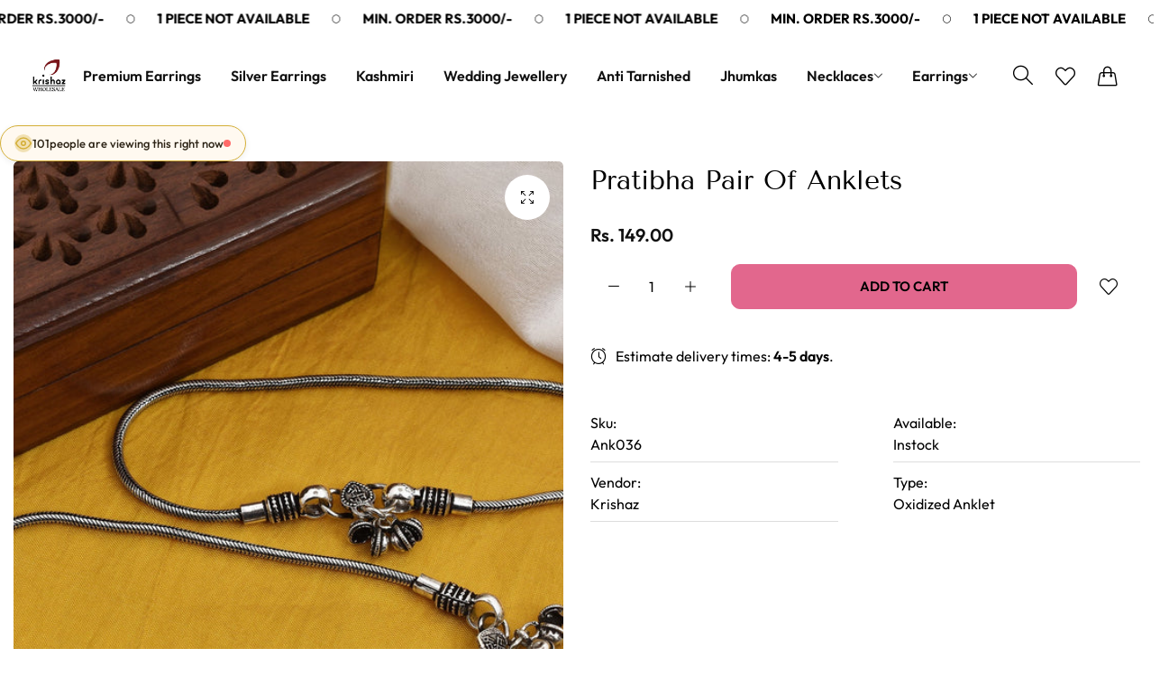

--- FILE ---
content_type: text/html; charset=utf-8
request_url: https://krishaz.com/products/pratibha-pair-of-anklets
body_size: 66291
content:


<!doctype html>
<html
  class="no-js "
  lang="en"
>
  <head>
    <meta charset="utf-8">
    <meta http-equiv="X-UA-Compatible" content="IE=edge">
    <meta name="viewport" content="width=device-width,initial-scale=1">
    <meta name="theme-color" content="">
    <link rel="canonical" href="https://krishaz.com/products/pratibha-pair-of-anklets">
    <link rel="preconnect" href="https://cdn.shopify.com" crossorigin><title>
      Pratibha Pair Of Anklets
 &ndash; Krishaz</title>
    <meta name="description" content="Look stunningly beautiful with this pratibha oxidized pair of silver anklets. The perfect combination of ethnic and traditional, the intricately crafted accessories will add a unique charm to your look. Complement your style with this beautiful piece of art and make every look stand out. Type  Anklets  Color Antique Si">
    

<meta property="og:site_name" content="Krishaz">
<meta property="og:url" content="https://krishaz.com/products/pratibha-pair-of-anklets">
<meta property="og:title" content="Pratibha Pair Of Anklets">
<meta property="og:type" content="product">
<meta property="og:description" content="Look stunningly beautiful with this pratibha oxidized pair of silver anklets. The perfect combination of ethnic and traditional, the intricately crafted accessories will add a unique charm to your look. Complement your style with this beautiful piece of art and make every look stand out. Type  Anklets  Color Antique Si"><meta property="og:image" content="http://krishaz.com/cdn/shop/files/ank036.jpg?v=1768054528">
  <meta property="og:image:secure_url" content="https://krishaz.com/cdn/shop/files/ank036.jpg?v=1768054528">
  <meta property="og:image:width" content="1600">
  <meta property="og:image:height" content="1600"><meta property="og:price:amount" content="149.00">
  <meta property="og:price:currency" content="INR"><meta name="twitter:site" content="@#"><meta name="twitter:card" content="summary_large_image">
<meta name="twitter:title" content="Pratibha Pair Of Anklets">
<meta name="twitter:description" content="Look stunningly beautiful with this pratibha oxidized pair of silver anklets. The perfect combination of ethnic and traditional, the intricately crafted accessories will add a unique charm to your look. Complement your style with this beautiful piece of art and make every look stand out. Type  Anklets  Color Antique Si">
    <script>window.performance && window.performance.mark && window.performance.mark('shopify.content_for_header.start');</script><meta name="google-site-verification" content="BMCtuwzDJj0caNbSn9mltS0E2uwCacuYvV174J-AHtE">
<meta id="shopify-digital-wallet" name="shopify-digital-wallet" content="/54867492961/digital_wallets/dialog">
<meta id="in-context-paypal-metadata" data-shop-id="54867492961" data-venmo-supported="false" data-environment="production" data-locale="en_US" data-paypal-v4="true" data-currency="INR">
<link rel="alternate" type="application/json+oembed" href="https://krishaz.com/products/pratibha-pair-of-anklets.oembed">
<script async="async" src="/checkouts/internal/preloads.js?locale=en-IN"></script>
<script id="shopify-features" type="application/json">{"accessToken":"acdc017136b4080614c4de7ee0a9d641","betas":["rich-media-storefront-analytics"],"domain":"krishaz.com","predictiveSearch":true,"shopId":54867492961,"locale":"en"}</script>
<script>var Shopify = Shopify || {};
Shopify.shop = "krishaz-com.myshopify.com";
Shopify.locale = "en";
Shopify.currency = {"active":"INR","rate":"1.0"};
Shopify.country = "IN";
Shopify.theme = {"name":"impulse","id":125565567073,"schema_name":"Impulse","schema_version":"7.6.1","theme_store_id":null,"role":"main"};
Shopify.theme.handle = "null";
Shopify.theme.style = {"id":null,"handle":null};
Shopify.cdnHost = "krishaz.com/cdn";
Shopify.routes = Shopify.routes || {};
Shopify.routes.root = "/";</script>
<script type="module">!function(o){(o.Shopify=o.Shopify||{}).modules=!0}(window);</script>
<script>!function(o){function n(){var o=[];function n(){o.push(Array.prototype.slice.apply(arguments))}return n.q=o,n}var t=o.Shopify=o.Shopify||{};t.loadFeatures=n(),t.autoloadFeatures=n()}(window);</script>
<script id="shop-js-analytics" type="application/json">{"pageType":"product"}</script>
<script defer="defer" async type="module" src="//krishaz.com/cdn/shopifycloud/shop-js/modules/v2/client.init-shop-cart-sync_WVOgQShq.en.esm.js"></script>
<script defer="defer" async type="module" src="//krishaz.com/cdn/shopifycloud/shop-js/modules/v2/chunk.common_C_13GLB1.esm.js"></script>
<script defer="defer" async type="module" src="//krishaz.com/cdn/shopifycloud/shop-js/modules/v2/chunk.modal_CLfMGd0m.esm.js"></script>
<script type="module">
  await import("//krishaz.com/cdn/shopifycloud/shop-js/modules/v2/client.init-shop-cart-sync_WVOgQShq.en.esm.js");
await import("//krishaz.com/cdn/shopifycloud/shop-js/modules/v2/chunk.common_C_13GLB1.esm.js");
await import("//krishaz.com/cdn/shopifycloud/shop-js/modules/v2/chunk.modal_CLfMGd0m.esm.js");

  window.Shopify.SignInWithShop?.initShopCartSync?.({"fedCMEnabled":true,"windoidEnabled":true});

</script>
<script>(function() {
  var isLoaded = false;
  function asyncLoad() {
    if (isLoaded) return;
    isLoaded = true;
    var urls = ["https:\/\/intg.snapchat.com\/shopify\/shopify-scevent-init.js?id=3480e261-0913-4805-82d9-a16fad9c4503\u0026shop=krishaz-com.myshopify.com","https:\/\/www.hillteck.com\/verify_order_by_whatsapp\/cod_cron\/shopify_one_page_checkout_widget.min.js?shop=krishaz-com.myshopify.com","https:\/\/www.hillteck.com\/verify_order_by_whatsapp\/cod_cron\/subscribe.js?shop=krishaz-com.myshopify.com","https:\/\/www.hillteck.com\/verify_order_by_whatsapp\/cod_cron\/shopifyotpapp.js?shop=krishaz-com.myshopify.com","https:\/\/ajax.googleapis.com\/ajax\/libs\/jquery\/3.5.1\/jquery.min.js?shop=krishaz-com.myshopify.com"];
    for (var i = 0; i < urls.length; i++) {
      var s = document.createElement('script');
      s.type = 'text/javascript';
      s.async = true;
      s.src = urls[i];
      var x = document.getElementsByTagName('script')[0];
      x.parentNode.insertBefore(s, x);
    }
  };
  if(window.attachEvent) {
    window.attachEvent('onload', asyncLoad);
  } else {
    window.addEventListener('load', asyncLoad, false);
  }
})();</script>
<script id="__st">var __st={"a":54867492961,"offset":19800,"reqid":"474d09c5-b8c6-4da3-b1ed-a8b87487b2fe-1769639591","pageurl":"krishaz.com\/products\/pratibha-pair-of-anklets","u":"b13f2beef5df","p":"product","rtyp":"product","rid":7006564745313};</script>
<script>window.ShopifyPaypalV4VisibilityTracking = true;</script>
<script id="form-persister">!function(){'use strict';const t='contact',e='new_comment',n=[[t,t],['blogs',e],['comments',e],[t,'customer']],o='password',r='form_key',c=['recaptcha-v3-token','g-recaptcha-response','h-captcha-response',o],s=()=>{try{return window.sessionStorage}catch{return}},i='__shopify_v',u=t=>t.elements[r],a=function(){const t=[...n].map((([t,e])=>`form[action*='/${t}']:not([data-nocaptcha='true']) input[name='form_type'][value='${e}']`)).join(',');var e;return e=t,()=>e?[...document.querySelectorAll(e)].map((t=>t.form)):[]}();function m(t){const e=u(t);a().includes(t)&&(!e||!e.value)&&function(t){try{if(!s())return;!function(t){const e=s();if(!e)return;const n=u(t);if(!n)return;const o=n.value;o&&e.removeItem(o)}(t);const e=Array.from(Array(32),(()=>Math.random().toString(36)[2])).join('');!function(t,e){u(t)||t.append(Object.assign(document.createElement('input'),{type:'hidden',name:r})),t.elements[r].value=e}(t,e),function(t,e){const n=s();if(!n)return;const r=[...t.querySelectorAll(`input[type='${o}']`)].map((({name:t})=>t)),u=[...c,...r],a={};for(const[o,c]of new FormData(t).entries())u.includes(o)||(a[o]=c);n.setItem(e,JSON.stringify({[i]:1,action:t.action,data:a}))}(t,e)}catch(e){console.error('failed to persist form',e)}}(t)}const f=t=>{if('true'===t.dataset.persistBound)return;const e=function(t,e){const n=function(t){return'function'==typeof t.submit?t.submit:HTMLFormElement.prototype.submit}(t).bind(t);return function(){let t;return()=>{t||(t=!0,(()=>{try{e(),n()}catch(t){(t=>{console.error('form submit failed',t)})(t)}})(),setTimeout((()=>t=!1),250))}}()}(t,(()=>{m(t)}));!function(t,e){if('function'==typeof t.submit&&'function'==typeof e)try{t.submit=e}catch{}}(t,e),t.addEventListener('submit',(t=>{t.preventDefault(),e()})),t.dataset.persistBound='true'};!function(){function t(t){const e=(t=>{const e=t.target;return e instanceof HTMLFormElement?e:e&&e.form})(t);e&&m(e)}document.addEventListener('submit',t),document.addEventListener('DOMContentLoaded',(()=>{const e=a();for(const t of e)f(t);var n;n=document.body,new window.MutationObserver((t=>{for(const e of t)if('childList'===e.type&&e.addedNodes.length)for(const t of e.addedNodes)1===t.nodeType&&'FORM'===t.tagName&&a().includes(t)&&f(t)})).observe(n,{childList:!0,subtree:!0,attributes:!1}),document.removeEventListener('submit',t)}))}()}();</script>
<script integrity="sha256-4kQ18oKyAcykRKYeNunJcIwy7WH5gtpwJnB7kiuLZ1E=" data-source-attribution="shopify.loadfeatures" defer="defer" src="//krishaz.com/cdn/shopifycloud/storefront/assets/storefront/load_feature-a0a9edcb.js" crossorigin="anonymous"></script>
<script data-source-attribution="shopify.dynamic_checkout.dynamic.init">var Shopify=Shopify||{};Shopify.PaymentButton=Shopify.PaymentButton||{isStorefrontPortableWallets:!0,init:function(){window.Shopify.PaymentButton.init=function(){};var t=document.createElement("script");t.src="https://krishaz.com/cdn/shopifycloud/portable-wallets/latest/portable-wallets.en.js",t.type="module",document.head.appendChild(t)}};
</script>
<script data-source-attribution="shopify.dynamic_checkout.buyer_consent">
  function portableWalletsHideBuyerConsent(e){var t=document.getElementById("shopify-buyer-consent"),n=document.getElementById("shopify-subscription-policy-button");t&&n&&(t.classList.add("hidden"),t.setAttribute("aria-hidden","true"),n.removeEventListener("click",e))}function portableWalletsShowBuyerConsent(e){var t=document.getElementById("shopify-buyer-consent"),n=document.getElementById("shopify-subscription-policy-button");t&&n&&(t.classList.remove("hidden"),t.removeAttribute("aria-hidden"),n.addEventListener("click",e))}window.Shopify?.PaymentButton&&(window.Shopify.PaymentButton.hideBuyerConsent=portableWalletsHideBuyerConsent,window.Shopify.PaymentButton.showBuyerConsent=portableWalletsShowBuyerConsent);
</script>
<script>
  function portableWalletsCleanup(e){e&&e.src&&console.error("Failed to load portable wallets script "+e.src);var t=document.querySelectorAll("shopify-accelerated-checkout .shopify-payment-button__skeleton, shopify-accelerated-checkout-cart .wallet-cart-button__skeleton"),e=document.getElementById("shopify-buyer-consent");for(let e=0;e<t.length;e++)t[e].remove();e&&e.remove()}function portableWalletsNotLoadedAsModule(e){e instanceof ErrorEvent&&"string"==typeof e.message&&e.message.includes("import.meta")&&"string"==typeof e.filename&&e.filename.includes("portable-wallets")&&(window.removeEventListener("error",portableWalletsNotLoadedAsModule),window.Shopify.PaymentButton.failedToLoad=e,"loading"===document.readyState?document.addEventListener("DOMContentLoaded",window.Shopify.PaymentButton.init):window.Shopify.PaymentButton.init())}window.addEventListener("error",portableWalletsNotLoadedAsModule);
</script>

<script type="module" src="https://krishaz.com/cdn/shopifycloud/portable-wallets/latest/portable-wallets.en.js" onError="portableWalletsCleanup(this)" crossorigin="anonymous"></script>
<script nomodule>
  document.addEventListener("DOMContentLoaded", portableWalletsCleanup);
</script>

<link id="shopify-accelerated-checkout-styles" rel="stylesheet" media="screen" href="https://krishaz.com/cdn/shopifycloud/portable-wallets/latest/accelerated-checkout-backwards-compat.css" crossorigin="anonymous">
<style id="shopify-accelerated-checkout-cart">
        #shopify-buyer-consent {
  margin-top: 1em;
  display: inline-block;
  width: 100%;
}

#shopify-buyer-consent.hidden {
  display: none;
}

#shopify-subscription-policy-button {
  background: none;
  border: none;
  padding: 0;
  text-decoration: underline;
  font-size: inherit;
  cursor: pointer;
}

#shopify-subscription-policy-button::before {
  box-shadow: none;
}

      </style>

<script>window.performance && window.performance.mark && window.performance.mark('shopify.content_for_header.end');</script>
    <script>
      document.documentElement.className = document.documentElement.className.replace('no-js', 'js');
      if (Shopify.designMode) {
        document.documentElement.classList.add('shopify-design-mode');
      }
    </script><link rel="preload" as="font" href="//krishaz.com/cdn/fonts/outfit/outfit_n3.8c97ae4c4fac7c2ea467a6dc784857f4de7e0e37.woff2" type="font/woff2" crossorigin><style data-shopify>@font-face {
  font-family: Outfit;
  font-weight: 100;
  font-style: normal;
  font-display: swap;
  src: url("//krishaz.com/cdn/fonts/outfit/outfit_n1.e553dadc620a06869e4c5b6d7de2501fc668de01.woff2") format("woff2"),
       url("//krishaz.com/cdn/fonts/outfit/outfit_n1.2844afd8a7823b3473e5e0a0cd14511ba6876927.woff") format("woff");
}
@font-face {
  font-family: Outfit;
  font-weight: 200;
  font-style: normal;
  font-display: swap;
  src: url("//krishaz.com/cdn/fonts/outfit/outfit_n2.789f288d061952dc1dbc9afdf50d9a7c26ec8c64.woff2") format("woff2"),
       url("//krishaz.com/cdn/fonts/outfit/outfit_n2.9754a496b280dc3d6504ffb4032ed2d4b15cf2eb.woff") format("woff");
}
@font-face {
  font-family: Outfit;
  font-weight: 300;
  font-style: normal;
  font-display: swap;
  src: url("//krishaz.com/cdn/fonts/outfit/outfit_n3.8c97ae4c4fac7c2ea467a6dc784857f4de7e0e37.woff2") format("woff2"),
       url("//krishaz.com/cdn/fonts/outfit/outfit_n3.b50a189ccde91f9bceee88f207c18c09f0b62a7b.woff") format("woff");
}
@font-face {
  font-family: Outfit;
  font-weight: 400;
  font-style: normal;
  font-display: swap;
  src: url("//krishaz.com/cdn/fonts/outfit/outfit_n4.387c2e2715c484a1f1075eb90d64808f1b37ac58.woff2") format("woff2"),
       url("//krishaz.com/cdn/fonts/outfit/outfit_n4.aca8c81f18f62c9baa15c2dc5d1f6dd5442cdc50.woff") format("woff");
}
@font-face {
  font-family: Outfit;
  font-weight: 500;
  font-style: normal;
  font-display: swap;
  src: url("//krishaz.com/cdn/fonts/outfit/outfit_n5.8646f8eed6d6d0a1ac9821ab288cc9621d1e145e.woff2") format("woff2"),
       url("//krishaz.com/cdn/fonts/outfit/outfit_n5.9e3c12421e42661c948a7f5b879e5e0c7d394cd6.woff") format("woff");
}
@font-face {
  font-family: Outfit;
  font-weight: 600;
  font-style: normal;
  font-display: swap;
  src: url("//krishaz.com/cdn/fonts/outfit/outfit_n6.dfcbaa80187851df2e8384061616a8eaa1702fdc.woff2") format("woff2"),
       url("//krishaz.com/cdn/fonts/outfit/outfit_n6.88384e9fc3e36038624caccb938f24ea8008a91d.woff") format("woff");
}
@font-face {
  font-family: Outfit;
  font-weight: 700;
  font-style: normal;
  font-display: swap;
  src: url("//krishaz.com/cdn/fonts/outfit/outfit_n7.bfc2ca767cd7c6962e82c320123933a7812146d6.woff2") format("woff2"),
       url("//krishaz.com/cdn/fonts/outfit/outfit_n7.f0b22ea9a32b6f1f6f493dd3a7113aae3464d8b2.woff") format("woff");
}
@font-face {
  font-family: Outfit;
  font-weight: 800;
  font-style: normal;
  font-display: swap;
  src: url("//krishaz.com/cdn/fonts/outfit/outfit_n8.82c986867e28422074fafe28e526b4d112b5b7a5.woff2") format("woff2"),
       url("//krishaz.com/cdn/fonts/outfit/outfit_n8.48a3786a285da78cf2252ec645419b73952db98f.woff") format("woff");
}
@font-face {
  font-family: Outfit;
  font-weight: 900;
  font-style: normal;
  font-display: swap;
  src: url("//krishaz.com/cdn/fonts/outfit/outfit_n9.860250bea825a5eb12b22579df26823ac1df648b.woff2") format("woff2"),
       url("//krishaz.com/cdn/fonts/outfit/outfit_n9.24d7c431e44f8b4622ceaf809ffa8dfc16efa898.woff") format("woff");
}
</style><link rel="preload" as="font" href="//krishaz.com/cdn/fonts/tenor_sans/tenorsans_n4.966071a72c28462a9256039d3e3dc5b0cf314f65.woff2" type="font/woff2" crossorigin><style data-shopify>@font-face {
  font-family: "Tenor Sans";
  font-weight: 400;
  font-style: normal;
  font-display: swap;
  src: url("//krishaz.com/cdn/fonts/tenor_sans/tenorsans_n4.966071a72c28462a9256039d3e3dc5b0cf314f65.woff2") format("woff2"),
       url("//krishaz.com/cdn/fonts/tenor_sans/tenorsans_n4.2282841d948f9649ba5c3cad6ea46df268141820.woff") format("woff");
}
</style><link rel="preload" as="font" href="//krishaz.com/cdn/fonts/outfit/outfit_n3.8c97ae4c4fac7c2ea467a6dc784857f4de7e0e37.woff2" type="font/woff2" crossorigin><style data-shopify>@font-face {
  font-family: Outfit;
  font-weight: 100;
  font-style: normal;
  font-display: swap;
  src: url("//krishaz.com/cdn/fonts/outfit/outfit_n1.e553dadc620a06869e4c5b6d7de2501fc668de01.woff2") format("woff2"),
       url("//krishaz.com/cdn/fonts/outfit/outfit_n1.2844afd8a7823b3473e5e0a0cd14511ba6876927.woff") format("woff");
}
@font-face {
  font-family: Outfit;
  font-weight: 200;
  font-style: normal;
  font-display: swap;
  src: url("//krishaz.com/cdn/fonts/outfit/outfit_n2.789f288d061952dc1dbc9afdf50d9a7c26ec8c64.woff2") format("woff2"),
       url("//krishaz.com/cdn/fonts/outfit/outfit_n2.9754a496b280dc3d6504ffb4032ed2d4b15cf2eb.woff") format("woff");
}
@font-face {
  font-family: Outfit;
  font-weight: 300;
  font-style: normal;
  font-display: swap;
  src: url("//krishaz.com/cdn/fonts/outfit/outfit_n3.8c97ae4c4fac7c2ea467a6dc784857f4de7e0e37.woff2") format("woff2"),
       url("//krishaz.com/cdn/fonts/outfit/outfit_n3.b50a189ccde91f9bceee88f207c18c09f0b62a7b.woff") format("woff");
}
@font-face {
  font-family: Outfit;
  font-weight: 400;
  font-style: normal;
  font-display: swap;
  src: url("//krishaz.com/cdn/fonts/outfit/outfit_n4.387c2e2715c484a1f1075eb90d64808f1b37ac58.woff2") format("woff2"),
       url("//krishaz.com/cdn/fonts/outfit/outfit_n4.aca8c81f18f62c9baa15c2dc5d1f6dd5442cdc50.woff") format("woff");
}
@font-face {
  font-family: Outfit;
  font-weight: 500;
  font-style: normal;
  font-display: swap;
  src: url("//krishaz.com/cdn/fonts/outfit/outfit_n5.8646f8eed6d6d0a1ac9821ab288cc9621d1e145e.woff2") format("woff2"),
       url("//krishaz.com/cdn/fonts/outfit/outfit_n5.9e3c12421e42661c948a7f5b879e5e0c7d394cd6.woff") format("woff");
}
@font-face {
  font-family: Outfit;
  font-weight: 600;
  font-style: normal;
  font-display: swap;
  src: url("//krishaz.com/cdn/fonts/outfit/outfit_n6.dfcbaa80187851df2e8384061616a8eaa1702fdc.woff2") format("woff2"),
       url("//krishaz.com/cdn/fonts/outfit/outfit_n6.88384e9fc3e36038624caccb938f24ea8008a91d.woff") format("woff");
}
@font-face {
  font-family: Outfit;
  font-weight: 700;
  font-style: normal;
  font-display: swap;
  src: url("//krishaz.com/cdn/fonts/outfit/outfit_n7.bfc2ca767cd7c6962e82c320123933a7812146d6.woff2") format("woff2"),
       url("//krishaz.com/cdn/fonts/outfit/outfit_n7.f0b22ea9a32b6f1f6f493dd3a7113aae3464d8b2.woff") format("woff");
}
@font-face {
  font-family: Outfit;
  font-weight: 800;
  font-style: normal;
  font-display: swap;
  src: url("//krishaz.com/cdn/fonts/outfit/outfit_n8.82c986867e28422074fafe28e526b4d112b5b7a5.woff2") format("woff2"),
       url("//krishaz.com/cdn/fonts/outfit/outfit_n8.48a3786a285da78cf2252ec645419b73952db98f.woff") format("woff");
}
@font-face {
  font-family: Outfit;
  font-weight: 900;
  font-style: normal;
  font-display: swap;
  src: url("//krishaz.com/cdn/fonts/outfit/outfit_n9.860250bea825a5eb12b22579df26823ac1df648b.woff2") format("woff2"),
       url("//krishaz.com/cdn/fonts/outfit/outfit_n9.24d7c431e44f8b4622ceaf809ffa8dfc16efa898.woff") format("woff");
}
</style><style data-shopify>
  :root,
  .color-default-color-scheme:not(.reset-color-on-menu,.reset-color-on-mb) {
    
      --gradient-background: #ffffff;
    
    --base-color : 85,85,85;
    --base-body-bg-color : #ffffff;
    --border-color-base : #e5e5e5;
    --heading-color : #000000;
    --primary-color: #000000;
    --color-link : #000000;
    --color-link-hover : #000000;
    --btn-primary-bg : #000000;
    --btn-primary-color : #ffffff;
    --btn-primary-color-hover : #111111;
    --btn-primary-bg-hover : #ffffff;
    --btn-primary-border-hover : #111111;
    --btn-secondary-color : #111111;
    --btn-secondary-border-color : #111111;
    --btn-secondary-bg : rgba(0,0,0,0);
    --btn-secondary-color-hover : #ffffff;
    --btn-secondary-bg-hover : #111111;
    --btn-link-color : #111111;
    --btn-link-color-hover : #111111;
    --footer-background-color: #ffffff;
    --footer-heading-color : #000000;
    --footer-text-color: #555555;
    --footer-link-color : #000000;
    --footer-link-hover-color : #000000;
    --footer-bottom-background--color : ;

    --header-bg : #ffffff;
    --header-color : #000000;
    --header_border_color:  #e5e5e5;
    --menu-color : #000000;
    --submenu-color : #555555;
    --submenu-hover-color : #000000;

    --grey-color: #666666;
    --input-border-color: var(--border-color-base);
    --input-placeholder-color: rgb(var(--base-color));

  }
  @media (min-width: 768px) {
    .color-default-color-scheme.reset-color-on-mb{

      
        --gradient-background: #ffffff;
      
      --base-color : 85,85,85;
      --base-body-bg-color : #ffffff;
      --border-color-base : #e5e5e5;
      --heading-color : #000000;
      --primary-color: #000000;
      --color-link : #000000;
      --color-link-hover : #000000;
      --btn-primary-bg : #000000;
      --btn-primary-color : #ffffff;
      --btn-primary-color-hover : #111111;
      --btn-primary-bg-hover : #ffffff;
      --btn-primary-border-hover : #111111;
      --btn-secondary-color : #111111;
      --btn-secondary-border-color : #111111;
      --btn-secondary-bg : rgba(0,0,0,0);
      --btn-secondary-color-hover : #ffffff;
      --btn-secondary-bg-hover : #111111;
      --btn-link-color : #111111;
      --btn-link-color-hover : #111111;

      --footer-background-color: #ffffff;
      --footer-heading-color : #000000;
      --footer-text-color: #555555;
      --footer-link-color : #000000;
      --footer-link-hover-color : #000000;
      --footer-bottom-background--color : ;

      --header-bg : #ffffff;
      --header-color : #000000;
      --header_border_color:  #e5e5e5;
      --menu-color : #000000;
      --submenu-color : #555555;
      --submenu-hover-color : #000000;

      --grey-color: #666666;
      --input-border-color: var(--border-color-base);
      --input-placeholder-color: rgb(var(--base-color));
    }
  }
  @media (min-width: 1025px) {
    .color-default-color-scheme.reset-color-on-menu{

      
        --gradient-background: #ffffff;
      
      --base-color : 85,85,85;
      --base-body-bg-color : #ffffff;
      --border-color-base : #e5e5e5;
      --heading-color : #000000;
      --primary-color: #000000;
      --color-link : #000000;
      --color-link-hover : #000000;
      --btn-primary-bg : #000000;
      --btn-primary-color : #ffffff;
      --btn-primary-color-hover : #111111;
      --btn-primary-bg-hover : #ffffff;
      --btn-primary-border-hover : #111111;
      --btn-secondary-color : #111111;
      --btn-secondary-border-color : #111111;
      --btn-secondary-bg : rgba(0,0,0,0);
      --btn-secondary-color-hover : #ffffff;
      --btn-secondary-bg-hover : #111111;
      --btn-link-color : #111111;
      --btn-link-color-hover : #111111;

      --footer-background-color: #ffffff;
      --footer-heading-color : #000000;
      --footer-text-color: #555555;
      --footer-link-color : #000000;
      --footer-link-hover-color : #000000;
      --footer-bottom-background--color : ;

      --header-bg : #ffffff;
      --header-color : #000000;
      --header_border_color:  #e5e5e5;
      --menu-color : #000000;
      --submenu-color : #555555;
      --submenu-hover-color : #000000;

      --grey-color: #666666;
      --input-border-color: var(--border-color-base);
      --input-placeholder-color: rgb(var(--base-color));
    }
  }
  
  
  .color-scheme-6de5e490-9ebf-4111-bce7-840b2d9c6f4c:not(.reset-color-on-menu,.reset-color-on-mb) {
    
      --gradient-background: #ffffff;
    
    --base-color : 17,17,17;
    --base-body-bg-color : #ffffff;
    --border-color-base : #e5e5e5;
    --heading-color : #111111;
    --primary-color: #dd3327;
    --color-link : #111111;
    --color-link-hover : #555555;
    --btn-primary-bg : #ffffff;
    --btn-primary-color : #111111;
    --btn-primary-color-hover : #ffffff;
    --btn-primary-bg-hover : #111111;
    --btn-primary-border-hover : #111111;
    --btn-secondary-color : #111111;
    --btn-secondary-border-color : #dedede;
    --btn-secondary-bg : #ffffff;
    --btn-secondary-color-hover : #ffffff;
    --btn-secondary-bg-hover : #111111;
    --btn-link-color : #111111;
    --btn-link-color-hover : #555555;
    --footer-background-color: #ffffff;
    --footer-heading-color : #111111;
    --footer-text-color: #111111;
    --footer-link-color : #111111;
    --footer-link-hover-color : #555555;
    --footer-bottom-background--color : ;

    --header-bg : #ffffff;
    --header-color : #111111;
    --header_border_color:  #e5e5e5;
    --menu-color : #111111;
    --submenu-color : #111111;
    --submenu-hover-color : #555555;

    --grey-color: #666666;
    --input-border-color: var(--border-color-base);
    --input-placeholder-color: rgb(var(--base-color));

  }
  @media (min-width: 768px) {
    .color-scheme-6de5e490-9ebf-4111-bce7-840b2d9c6f4c.reset-color-on-mb{

      
        --gradient-background: #ffffff;
      
      --base-color : 17,17,17;
      --base-body-bg-color : #ffffff;
      --border-color-base : #e5e5e5;
      --heading-color : #111111;
      --primary-color: #dd3327;
      --color-link : #111111;
      --color-link-hover : #555555;
      --btn-primary-bg : #ffffff;
      --btn-primary-color : #111111;
      --btn-primary-color-hover : #ffffff;
      --btn-primary-bg-hover : #111111;
      --btn-primary-border-hover : #111111;
      --btn-secondary-color : #111111;
      --btn-secondary-border-color : #dedede;
      --btn-secondary-bg : #ffffff;
      --btn-secondary-color-hover : #ffffff;
      --btn-secondary-bg-hover : #111111;
      --btn-link-color : #111111;
      --btn-link-color-hover : #555555;

      --footer-background-color: #ffffff;
      --footer-heading-color : #111111;
      --footer-text-color: #111111;
      --footer-link-color : #111111;
      --footer-link-hover-color : #555555;
      --footer-bottom-background--color : ;

      --header-bg : #ffffff;
      --header-color : #111111;
      --header_border_color:  #e5e5e5;
      --menu-color : #111111;
      --submenu-color : #111111;
      --submenu-hover-color : #555555;

      --grey-color: #666666;
      --input-border-color: var(--border-color-base);
      --input-placeholder-color: rgb(var(--base-color));
    }
  }
  @media (min-width: 1025px) {
    .color-scheme-6de5e490-9ebf-4111-bce7-840b2d9c6f4c.reset-color-on-menu{

      
        --gradient-background: #ffffff;
      
      --base-color : 17,17,17;
      --base-body-bg-color : #ffffff;
      --border-color-base : #e5e5e5;
      --heading-color : #111111;
      --primary-color: #dd3327;
      --color-link : #111111;
      --color-link-hover : #555555;
      --btn-primary-bg : #ffffff;
      --btn-primary-color : #111111;
      --btn-primary-color-hover : #ffffff;
      --btn-primary-bg-hover : #111111;
      --btn-primary-border-hover : #111111;
      --btn-secondary-color : #111111;
      --btn-secondary-border-color : #dedede;
      --btn-secondary-bg : #ffffff;
      --btn-secondary-color-hover : #ffffff;
      --btn-secondary-bg-hover : #111111;
      --btn-link-color : #111111;
      --btn-link-color-hover : #555555;

      --footer-background-color: #ffffff;
      --footer-heading-color : #111111;
      --footer-text-color: #111111;
      --footer-link-color : #111111;
      --footer-link-hover-color : #555555;
      --footer-bottom-background--color : ;

      --header-bg : #ffffff;
      --header-color : #111111;
      --header_border_color:  #e5e5e5;
      --menu-color : #111111;
      --submenu-color : #111111;
      --submenu-hover-color : #555555;

      --grey-color: #666666;
      --input-border-color: var(--border-color-base);
      --input-placeholder-color: rgb(var(--base-color));
    }
  }
  
  
  .color-scheme-b808185a-cae7-47ba-9fe9-7d81ddf7e485:not(.reset-color-on-menu,.reset-color-on-mb) {
    
      --gradient-background: rgba(0,0,0,0);
    
    --base-color : 255,255,255;
    --base-body-bg-color : rgba(0,0,0,0);
    --border-color-base : #ffffff;
    --heading-color : #ffffff;
    --primary-color: #dd3327;
    --color-link : #ffffff;
    --color-link-hover : #ffffff;
    --btn-primary-bg : #ffffff;
    --btn-primary-color : #111111;
    --btn-primary-color-hover : #111111;
    --btn-primary-bg-hover : #ffffff;
    --btn-primary-border-hover : #ffffff;
    --btn-secondary-color : #ffffff;
    --btn-secondary-border-color : #ffffff;
    --btn-secondary-bg : rgba(0,0,0,0);
    --btn-secondary-color-hover : #111111;
    --btn-secondary-bg-hover : #ffffff;
    --btn-link-color : #ffffff;
    --btn-link-color-hover : #ffffff;
    --footer-background-color: rgba(0,0,0,0);
    --footer-heading-color : #ffffff;
    --footer-text-color: #ffffff;
    --footer-link-color : #ffffff;
    --footer-link-hover-color : #ffffff;
    --footer-bottom-background--color : ;

    --header-bg : rgba(0,0,0,0);
    --header-color : #ffffff;
    --header_border_color:  #ffffff;
    --menu-color : #ffffff;
    --submenu-color : #ffffff;
    --submenu-hover-color : #ffffff;

    --grey-color: #666666;
    --input-border-color: var(--border-color-base);
    --input-placeholder-color: rgb(var(--base-color));

  }
  @media (min-width: 768px) {
    .color-scheme-b808185a-cae7-47ba-9fe9-7d81ddf7e485.reset-color-on-mb{

      
        --gradient-background: rgba(0,0,0,0);
      
      --base-color : 255,255,255;
      --base-body-bg-color : rgba(0,0,0,0);
      --border-color-base : #ffffff;
      --heading-color : #ffffff;
      --primary-color: #dd3327;
      --color-link : #ffffff;
      --color-link-hover : #ffffff;
      --btn-primary-bg : #ffffff;
      --btn-primary-color : #111111;
      --btn-primary-color-hover : #111111;
      --btn-primary-bg-hover : #ffffff;
      --btn-primary-border-hover : #ffffff;
      --btn-secondary-color : #ffffff;
      --btn-secondary-border-color : #ffffff;
      --btn-secondary-bg : rgba(0,0,0,0);
      --btn-secondary-color-hover : #111111;
      --btn-secondary-bg-hover : #ffffff;
      --btn-link-color : #ffffff;
      --btn-link-color-hover : #ffffff;

      --footer-background-color: rgba(0,0,0,0);
      --footer-heading-color : #ffffff;
      --footer-text-color: #ffffff;
      --footer-link-color : #ffffff;
      --footer-link-hover-color : #ffffff;
      --footer-bottom-background--color : ;

      --header-bg : rgba(0,0,0,0);
      --header-color : #ffffff;
      --header_border_color:  #ffffff;
      --menu-color : #ffffff;
      --submenu-color : #ffffff;
      --submenu-hover-color : #ffffff;

      --grey-color: #666666;
      --input-border-color: var(--border-color-base);
      --input-placeholder-color: rgb(var(--base-color));
    }
  }
  @media (min-width: 1025px) {
    .color-scheme-b808185a-cae7-47ba-9fe9-7d81ddf7e485.reset-color-on-menu{

      
        --gradient-background: rgba(0,0,0,0);
      
      --base-color : 255,255,255;
      --base-body-bg-color : rgba(0,0,0,0);
      --border-color-base : #ffffff;
      --heading-color : #ffffff;
      --primary-color: #dd3327;
      --color-link : #ffffff;
      --color-link-hover : #ffffff;
      --btn-primary-bg : #ffffff;
      --btn-primary-color : #111111;
      --btn-primary-color-hover : #111111;
      --btn-primary-bg-hover : #ffffff;
      --btn-primary-border-hover : #ffffff;
      --btn-secondary-color : #ffffff;
      --btn-secondary-border-color : #ffffff;
      --btn-secondary-bg : rgba(0,0,0,0);
      --btn-secondary-color-hover : #111111;
      --btn-secondary-bg-hover : #ffffff;
      --btn-link-color : #ffffff;
      --btn-link-color-hover : #ffffff;

      --footer-background-color: rgba(0,0,0,0);
      --footer-heading-color : #ffffff;
      --footer-text-color: #ffffff;
      --footer-link-color : #ffffff;
      --footer-link-hover-color : #ffffff;
      --footer-bottom-background--color : ;

      --header-bg : rgba(0,0,0,0);
      --header-color : #ffffff;
      --header_border_color:  #ffffff;
      --menu-color : #ffffff;
      --submenu-color : #ffffff;
      --submenu-hover-color : #ffffff;

      --grey-color: #666666;
      --input-border-color: var(--border-color-base);
      --input-placeholder-color: rgb(var(--base-color));
    }
  }
  
  
  .color-scheme-013ccfbf-beb5-42e6-bc8f-8a36ab634ca7:not(.reset-color-on-menu,.reset-color-on-mb) {
    
      --gradient-background: #f5f5f5;
    
    --base-color : 85,85,85;
    --base-body-bg-color : #f5f5f5;
    --border-color-base : #ebebeb;
    --heading-color : #111111;
    --primary-color: #dd3327;
    --color-link : #111111;
    --color-link-hover : #555555;
    --btn-primary-bg : #111111;
    --btn-primary-color : #ffffff;
    --btn-primary-color-hover : #ffffff;
    --btn-primary-bg-hover : #111111;
    --btn-primary-border-hover : #111111;
    --btn-secondary-color : #111111;
    --btn-secondary-border-color : #dedede;
    --btn-secondary-bg : #ffffff;
    --btn-secondary-color-hover : #ffffff;
    --btn-secondary-bg-hover : #111111;
    --btn-link-color : #111111;
    --btn-link-color-hover : #555555;
    --footer-background-color: #f5f5f5;
    --footer-heading-color : #111111;
    --footer-text-color: #555555;
    --footer-link-color : #111111;
    --footer-link-hover-color : #555555;
    --footer-bottom-background--color : ;

    --header-bg : #f5f5f5;
    --header-color : #111111;
    --header_border_color:  #ebebeb;
    --menu-color : #111111;
    --submenu-color : #555555;
    --submenu-hover-color : #555555;

    --grey-color: #666666;
    --input-border-color: var(--border-color-base);
    --input-placeholder-color: rgb(var(--base-color));

  }
  @media (min-width: 768px) {
    .color-scheme-013ccfbf-beb5-42e6-bc8f-8a36ab634ca7.reset-color-on-mb{

      
        --gradient-background: #f5f5f5;
      
      --base-color : 85,85,85;
      --base-body-bg-color : #f5f5f5;
      --border-color-base : #ebebeb;
      --heading-color : #111111;
      --primary-color: #dd3327;
      --color-link : #111111;
      --color-link-hover : #555555;
      --btn-primary-bg : #111111;
      --btn-primary-color : #ffffff;
      --btn-primary-color-hover : #ffffff;
      --btn-primary-bg-hover : #111111;
      --btn-primary-border-hover : #111111;
      --btn-secondary-color : #111111;
      --btn-secondary-border-color : #dedede;
      --btn-secondary-bg : #ffffff;
      --btn-secondary-color-hover : #ffffff;
      --btn-secondary-bg-hover : #111111;
      --btn-link-color : #111111;
      --btn-link-color-hover : #555555;

      --footer-background-color: #f5f5f5;
      --footer-heading-color : #111111;
      --footer-text-color: #555555;
      --footer-link-color : #111111;
      --footer-link-hover-color : #555555;
      --footer-bottom-background--color : ;

      --header-bg : #f5f5f5;
      --header-color : #111111;
      --header_border_color:  #ebebeb;
      --menu-color : #111111;
      --submenu-color : #555555;
      --submenu-hover-color : #555555;

      --grey-color: #666666;
      --input-border-color: var(--border-color-base);
      --input-placeholder-color: rgb(var(--base-color));
    }
  }
  @media (min-width: 1025px) {
    .color-scheme-013ccfbf-beb5-42e6-bc8f-8a36ab634ca7.reset-color-on-menu{

      
        --gradient-background: #f5f5f5;
      
      --base-color : 85,85,85;
      --base-body-bg-color : #f5f5f5;
      --border-color-base : #ebebeb;
      --heading-color : #111111;
      --primary-color: #dd3327;
      --color-link : #111111;
      --color-link-hover : #555555;
      --btn-primary-bg : #111111;
      --btn-primary-color : #ffffff;
      --btn-primary-color-hover : #ffffff;
      --btn-primary-bg-hover : #111111;
      --btn-primary-border-hover : #111111;
      --btn-secondary-color : #111111;
      --btn-secondary-border-color : #dedede;
      --btn-secondary-bg : #ffffff;
      --btn-secondary-color-hover : #ffffff;
      --btn-secondary-bg-hover : #111111;
      --btn-link-color : #111111;
      --btn-link-color-hover : #555555;

      --footer-background-color: #f5f5f5;
      --footer-heading-color : #111111;
      --footer-text-color: #555555;
      --footer-link-color : #111111;
      --footer-link-hover-color : #555555;
      --footer-bottom-background--color : ;

      --header-bg : #f5f5f5;
      --header-color : #111111;
      --header_border_color:  #ebebeb;
      --menu-color : #111111;
      --submenu-color : #555555;
      --submenu-hover-color : #555555;

      --grey-color: #666666;
      --input-border-color: var(--border-color-base);
      --input-placeholder-color: rgb(var(--base-color));
    }
  }
  
  
  .color-scheme-735c978e-d3b7-474f-a3f7-562370446399:not(.reset-color-on-menu,.reset-color-on-mb) {
    
      --gradient-background: #ffebeb;
    
    --base-color : 255,219,119;
    --base-body-bg-color : #ffebeb;
    --border-color-base : #ebebeb;
    --heading-color : #e53e3e;
    --primary-color: #dd3327;
    --color-link : #111111;
    --color-link-hover : #555555;
    --btn-primary-bg : #111111;
    --btn-primary-color : #ffffff;
    --btn-primary-color-hover : #ffffff;
    --btn-primary-bg-hover : #111111;
    --btn-primary-border-hover : #111111;
    --btn-secondary-color : #e53e3e;
    --btn-secondary-border-color : #e53e3e;
    --btn-secondary-bg : #ffffff;
    --btn-secondary-color-hover : #ffffff;
    --btn-secondary-bg-hover : #e53e3e;
    --btn-link-color : #222222;
    --btn-link-color-hover : #222222;
    --footer-background-color: #ffebeb;
    --footer-heading-color : #e53e3e;
    --footer-text-color: #ffdb77;
    --footer-link-color : #111111;
    --footer-link-hover-color : #555555;
    --footer-bottom-background--color : ;

    --header-bg : #ffebeb;
    --header-color : #e53e3e;
    --header_border_color:  #ebebeb;
    --menu-color : #e53e3e;
    --submenu-color : #ffdb77;
    --submenu-hover-color : #555555;

    --grey-color: #666666;
    --input-border-color: var(--border-color-base);
    --input-placeholder-color: rgb(var(--base-color));

  }
  @media (min-width: 768px) {
    .color-scheme-735c978e-d3b7-474f-a3f7-562370446399.reset-color-on-mb{

      
        --gradient-background: #ffebeb;
      
      --base-color : 255,219,119;
      --base-body-bg-color : #ffebeb;
      --border-color-base : #ebebeb;
      --heading-color : #e53e3e;
      --primary-color: #dd3327;
      --color-link : #111111;
      --color-link-hover : #555555;
      --btn-primary-bg : #111111;
      --btn-primary-color : #ffffff;
      --btn-primary-color-hover : #ffffff;
      --btn-primary-bg-hover : #111111;
      --btn-primary-border-hover : #111111;
      --btn-secondary-color : #e53e3e;
      --btn-secondary-border-color : #e53e3e;
      --btn-secondary-bg : #ffffff;
      --btn-secondary-color-hover : #ffffff;
      --btn-secondary-bg-hover : #e53e3e;
      --btn-link-color : #222222;
      --btn-link-color-hover : #222222;

      --footer-background-color: #ffebeb;
      --footer-heading-color : #e53e3e;
      --footer-text-color: #ffdb77;
      --footer-link-color : #111111;
      --footer-link-hover-color : #555555;
      --footer-bottom-background--color : ;

      --header-bg : #ffebeb;
      --header-color : #e53e3e;
      --header_border_color:  #ebebeb;
      --menu-color : #e53e3e;
      --submenu-color : #ffdb77;
      --submenu-hover-color : #555555;

      --grey-color: #666666;
      --input-border-color: var(--border-color-base);
      --input-placeholder-color: rgb(var(--base-color));
    }
  }
  @media (min-width: 1025px) {
    .color-scheme-735c978e-d3b7-474f-a3f7-562370446399.reset-color-on-menu{

      
        --gradient-background: #ffebeb;
      
      --base-color : 255,219,119;
      --base-body-bg-color : #ffebeb;
      --border-color-base : #ebebeb;
      --heading-color : #e53e3e;
      --primary-color: #dd3327;
      --color-link : #111111;
      --color-link-hover : #555555;
      --btn-primary-bg : #111111;
      --btn-primary-color : #ffffff;
      --btn-primary-color-hover : #ffffff;
      --btn-primary-bg-hover : #111111;
      --btn-primary-border-hover : #111111;
      --btn-secondary-color : #e53e3e;
      --btn-secondary-border-color : #e53e3e;
      --btn-secondary-bg : #ffffff;
      --btn-secondary-color-hover : #ffffff;
      --btn-secondary-bg-hover : #e53e3e;
      --btn-link-color : #222222;
      --btn-link-color-hover : #222222;

      --footer-background-color: #ffebeb;
      --footer-heading-color : #e53e3e;
      --footer-text-color: #ffdb77;
      --footer-link-color : #111111;
      --footer-link-hover-color : #555555;
      --footer-bottom-background--color : ;

      --header-bg : #ffebeb;
      --header-color : #e53e3e;
      --header_border_color:  #ebebeb;
      --menu-color : #e53e3e;
      --submenu-color : #ffdb77;
      --submenu-hover-color : #555555;

      --grey-color: #666666;
      --input-border-color: var(--border-color-base);
      --input-placeholder-color: rgb(var(--base-color));
    }
  }
  
  
  .color-scheme-cdad2881-e610-44b4-8e2f-e906f6a5f790:not(.reset-color-on-menu,.reset-color-on-mb) {
    
      --gradient-background: linear-gradient(180deg, rgba(255, 165, 0, 1), rgba(254, 91, 124, 1) 49%, rgba(255, 69, 0, 1) 100%);
    
    --base-color : 85,85,85;
    --base-body-bg-color : #e42e2d;
    --border-color-base : #ebebeb;
    --heading-color : #ffffff;
    --primary-color: #dd3327;
    --color-link : #111111;
    --color-link-hover : #555555;
    --btn-primary-bg : #111111;
    --btn-primary-color : #ffffff;
    --btn-primary-color-hover : #ffffff;
    --btn-primary-bg-hover : #111111;
    --btn-primary-border-hover : #111111;
    --btn-secondary-color : #111111;
    --btn-secondary-border-color : #dedede;
    --btn-secondary-bg : #ffffff;
    --btn-secondary-color-hover : #ffffff;
    --btn-secondary-bg-hover : #111111;
    --btn-link-color : #111111;
    --btn-link-color-hover : #555555;
    --footer-background-color: #e42e2d;
    --footer-heading-color : #ffffff;
    --footer-text-color: #555555;
    --footer-link-color : #111111;
    --footer-link-hover-color : #555555;
    --footer-bottom-background--color : ;

    --header-bg : #e42e2d;
    --header-color : #ffffff;
    --header_border_color:  #ebebeb;
    --menu-color : #ffffff;
    --submenu-color : #555555;
    --submenu-hover-color : #555555;

    --grey-color: #666666;
    --input-border-color: var(--border-color-base);
    --input-placeholder-color: rgb(var(--base-color));

  }
  @media (min-width: 768px) {
    .color-scheme-cdad2881-e610-44b4-8e2f-e906f6a5f790.reset-color-on-mb{

      
      --gradient-background: linear-gradient(180deg, rgba(255, 165, 0, 1), rgba(254, 91, 124, 1) 49%, rgba(255, 69, 0, 1) 100%);
      
      --base-color : 85,85,85;
      --base-body-bg-color : #e42e2d;
      --border-color-base : #ebebeb;
      --heading-color : #ffffff;
      --primary-color: #dd3327;
      --color-link : #111111;
      --color-link-hover : #555555;
      --btn-primary-bg : #111111;
      --btn-primary-color : #ffffff;
      --btn-primary-color-hover : #ffffff;
      --btn-primary-bg-hover : #111111;
      --btn-primary-border-hover : #111111;
      --btn-secondary-color : #111111;
      --btn-secondary-border-color : #dedede;
      --btn-secondary-bg : #ffffff;
      --btn-secondary-color-hover : #ffffff;
      --btn-secondary-bg-hover : #111111;
      --btn-link-color : #111111;
      --btn-link-color-hover : #555555;

      --footer-background-color: #e42e2d;
      --footer-heading-color : #ffffff;
      --footer-text-color: #555555;
      --footer-link-color : #111111;
      --footer-link-hover-color : #555555;
      --footer-bottom-background--color : ;

      --header-bg : #e42e2d;
      --header-color : #ffffff;
      --header_border_color:  #ebebeb;
      --menu-color : #ffffff;
      --submenu-color : #555555;
      --submenu-hover-color : #555555;

      --grey-color: #666666;
      --input-border-color: var(--border-color-base);
      --input-placeholder-color: rgb(var(--base-color));
    }
  }
  @media (min-width: 1025px) {
    .color-scheme-cdad2881-e610-44b4-8e2f-e906f6a5f790.reset-color-on-menu{

      
      --gradient-background: linear-gradient(180deg, rgba(255, 165, 0, 1), rgba(254, 91, 124, 1) 49%, rgba(255, 69, 0, 1) 100%);
      
      --base-color : 85,85,85;
      --base-body-bg-color : #e42e2d;
      --border-color-base : #ebebeb;
      --heading-color : #ffffff;
      --primary-color: #dd3327;
      --color-link : #111111;
      --color-link-hover : #555555;
      --btn-primary-bg : #111111;
      --btn-primary-color : #ffffff;
      --btn-primary-color-hover : #ffffff;
      --btn-primary-bg-hover : #111111;
      --btn-primary-border-hover : #111111;
      --btn-secondary-color : #111111;
      --btn-secondary-border-color : #dedede;
      --btn-secondary-bg : #ffffff;
      --btn-secondary-color-hover : #ffffff;
      --btn-secondary-bg-hover : #111111;
      --btn-link-color : #111111;
      --btn-link-color-hover : #555555;

      --footer-background-color: #e42e2d;
      --footer-heading-color : #ffffff;
      --footer-text-color: #555555;
      --footer-link-color : #111111;
      --footer-link-hover-color : #555555;
      --footer-bottom-background--color : ;

      --header-bg : #e42e2d;
      --header-color : #ffffff;
      --header_border_color:  #ebebeb;
      --menu-color : #ffffff;
      --submenu-color : #555555;
      --submenu-hover-color : #555555;

      --grey-color: #666666;
      --input-border-color: var(--border-color-base);
      --input-placeholder-color: rgb(var(--base-color));
    }
  }
  
  
  .color-scheme-a7934d7b-8af4-45c2-aba0-0f889cae386b:not(.reset-color-on-menu,.reset-color-on-mb) {
    
      --gradient-background: #111111;
    
    --base-color : 255,255,255;
    --base-body-bg-color : #111111;
    --border-color-base : #ebebeb;
    --heading-color : #ffffff;
    --primary-color: #dd3327;
    --color-link : #999999;
    --color-link-hover : #ffffff;
    --btn-primary-bg : #111111;
    --btn-primary-color : #ffffff;
    --btn-primary-color-hover : #ffffff;
    --btn-primary-bg-hover : #111111;
    --btn-primary-border-hover : #111111;
    --btn-secondary-color : #222222;
    --btn-secondary-border-color : #dedede;
    --btn-secondary-bg : #ffffff;
    --btn-secondary-color-hover : #ffffff;
    --btn-secondary-bg-hover : #111111;
    --btn-link-color : #111111;
    --btn-link-color-hover : #555555;
    --footer-background-color: #111111;
    --footer-heading-color : #ffffff;
    --footer-text-color: #ffffff;
    --footer-link-color : #999999;
    --footer-link-hover-color : #ffffff;
    --footer-bottom-background--color : ;

    --header-bg : #111111;
    --header-color : #ffffff;
    --header_border_color:  #ebebeb;
    --menu-color : #ffffff;
    --submenu-color : #ffffff;
    --submenu-hover-color : #ffffff;

    --grey-color: #666666;
    --input-border-color: var(--border-color-base);
    --input-placeholder-color: rgb(var(--base-color));

  }
  @media (min-width: 768px) {
    .color-scheme-a7934d7b-8af4-45c2-aba0-0f889cae386b.reset-color-on-mb{

      
        --gradient-background: #111111;
      
      --base-color : 255,255,255;
      --base-body-bg-color : #111111;
      --border-color-base : #ebebeb;
      --heading-color : #ffffff;
      --primary-color: #dd3327;
      --color-link : #999999;
      --color-link-hover : #ffffff;
      --btn-primary-bg : #111111;
      --btn-primary-color : #ffffff;
      --btn-primary-color-hover : #ffffff;
      --btn-primary-bg-hover : #111111;
      --btn-primary-border-hover : #111111;
      --btn-secondary-color : #222222;
      --btn-secondary-border-color : #dedede;
      --btn-secondary-bg : #ffffff;
      --btn-secondary-color-hover : #ffffff;
      --btn-secondary-bg-hover : #111111;
      --btn-link-color : #111111;
      --btn-link-color-hover : #555555;

      --footer-background-color: #111111;
      --footer-heading-color : #ffffff;
      --footer-text-color: #ffffff;
      --footer-link-color : #999999;
      --footer-link-hover-color : #ffffff;
      --footer-bottom-background--color : ;

      --header-bg : #111111;
      --header-color : #ffffff;
      --header_border_color:  #ebebeb;
      --menu-color : #ffffff;
      --submenu-color : #ffffff;
      --submenu-hover-color : #ffffff;

      --grey-color: #666666;
      --input-border-color: var(--border-color-base);
      --input-placeholder-color: rgb(var(--base-color));
    }
  }
  @media (min-width: 1025px) {
    .color-scheme-a7934d7b-8af4-45c2-aba0-0f889cae386b.reset-color-on-menu{

      
        --gradient-background: #111111;
      
      --base-color : 255,255,255;
      --base-body-bg-color : #111111;
      --border-color-base : #ebebeb;
      --heading-color : #ffffff;
      --primary-color: #dd3327;
      --color-link : #999999;
      --color-link-hover : #ffffff;
      --btn-primary-bg : #111111;
      --btn-primary-color : #ffffff;
      --btn-primary-color-hover : #ffffff;
      --btn-primary-bg-hover : #111111;
      --btn-primary-border-hover : #111111;
      --btn-secondary-color : #222222;
      --btn-secondary-border-color : #dedede;
      --btn-secondary-bg : #ffffff;
      --btn-secondary-color-hover : #ffffff;
      --btn-secondary-bg-hover : #111111;
      --btn-link-color : #111111;
      --btn-link-color-hover : #555555;

      --footer-background-color: #111111;
      --footer-heading-color : #ffffff;
      --footer-text-color: #ffffff;
      --footer-link-color : #999999;
      --footer-link-hover-color : #ffffff;
      --footer-bottom-background--color : ;

      --header-bg : #111111;
      --header-color : #ffffff;
      --header_border_color:  #ebebeb;
      --menu-color : #ffffff;
      --submenu-color : #ffffff;
      --submenu-hover-color : #ffffff;

      --grey-color: #666666;
      --input-border-color: var(--border-color-base);
      --input-placeholder-color: rgb(var(--base-color));
    }
  }
  
  
  .color-scheme-4e2829e1-a162-4726-850f-b9f27dd45db4:not(.reset-color-on-menu,.reset-color-on-mb) {
    
      --gradient-background: #d0473e;
    
    --base-color : 255,255,255;
    --base-body-bg-color : #d0473e;
    --border-color-base : #ebebeb;
    --heading-color : #111111;
    --primary-color: #ffffff;
    --color-link : #111111;
    --color-link-hover : #555555;
    --btn-primary-bg : #111111;
    --btn-primary-color : #ffffff;
    --btn-primary-color-hover : #ffffff;
    --btn-primary-bg-hover : #111111;
    --btn-primary-border-hover : #111111;
    --btn-secondary-color : #111111;
    --btn-secondary-border-color : #dedede;
    --btn-secondary-bg : #ffffff;
    --btn-secondary-color-hover : #ffffff;
    --btn-secondary-bg-hover : #111111;
    --btn-link-color : #111111;
    --btn-link-color-hover : #555555;
    --footer-background-color: #d0473e;
    --footer-heading-color : #111111;
    --footer-text-color: #ffffff;
    --footer-link-color : #111111;
    --footer-link-hover-color : #555555;
    --footer-bottom-background--color : ;

    --header-bg : #d0473e;
    --header-color : #111111;
    --header_border_color:  #ebebeb;
    --menu-color : #111111;
    --submenu-color : #ffffff;
    --submenu-hover-color : #555555;

    --grey-color: #666666;
    --input-border-color: var(--border-color-base);
    --input-placeholder-color: rgb(var(--base-color));

  }
  @media (min-width: 768px) {
    .color-scheme-4e2829e1-a162-4726-850f-b9f27dd45db4.reset-color-on-mb{

      
        --gradient-background: #d0473e;
      
      --base-color : 255,255,255;
      --base-body-bg-color : #d0473e;
      --border-color-base : #ebebeb;
      --heading-color : #111111;
      --primary-color: #ffffff;
      --color-link : #111111;
      --color-link-hover : #555555;
      --btn-primary-bg : #111111;
      --btn-primary-color : #ffffff;
      --btn-primary-color-hover : #ffffff;
      --btn-primary-bg-hover : #111111;
      --btn-primary-border-hover : #111111;
      --btn-secondary-color : #111111;
      --btn-secondary-border-color : #dedede;
      --btn-secondary-bg : #ffffff;
      --btn-secondary-color-hover : #ffffff;
      --btn-secondary-bg-hover : #111111;
      --btn-link-color : #111111;
      --btn-link-color-hover : #555555;

      --footer-background-color: #d0473e;
      --footer-heading-color : #111111;
      --footer-text-color: #ffffff;
      --footer-link-color : #111111;
      --footer-link-hover-color : #555555;
      --footer-bottom-background--color : ;

      --header-bg : #d0473e;
      --header-color : #111111;
      --header_border_color:  #ebebeb;
      --menu-color : #111111;
      --submenu-color : #ffffff;
      --submenu-hover-color : #555555;

      --grey-color: #666666;
      --input-border-color: var(--border-color-base);
      --input-placeholder-color: rgb(var(--base-color));
    }
  }
  @media (min-width: 1025px) {
    .color-scheme-4e2829e1-a162-4726-850f-b9f27dd45db4.reset-color-on-menu{

      
        --gradient-background: #d0473e;
      
      --base-color : 255,255,255;
      --base-body-bg-color : #d0473e;
      --border-color-base : #ebebeb;
      --heading-color : #111111;
      --primary-color: #ffffff;
      --color-link : #111111;
      --color-link-hover : #555555;
      --btn-primary-bg : #111111;
      --btn-primary-color : #ffffff;
      --btn-primary-color-hover : #ffffff;
      --btn-primary-bg-hover : #111111;
      --btn-primary-border-hover : #111111;
      --btn-secondary-color : #111111;
      --btn-secondary-border-color : #dedede;
      --btn-secondary-bg : #ffffff;
      --btn-secondary-color-hover : #ffffff;
      --btn-secondary-bg-hover : #111111;
      --btn-link-color : #111111;
      --btn-link-color-hover : #555555;

      --footer-background-color: #d0473e;
      --footer-heading-color : #111111;
      --footer-text-color: #ffffff;
      --footer-link-color : #111111;
      --footer-link-hover-color : #555555;
      --footer-bottom-background--color : ;

      --header-bg : #d0473e;
      --header-color : #111111;
      --header_border_color:  #ebebeb;
      --menu-color : #111111;
      --submenu-color : #ffffff;
      --submenu-hover-color : #555555;

      --grey-color: #666666;
      --input-border-color: var(--border-color-base);
      --input-placeholder-color: rgb(var(--base-color));
    }
  }
  
  
  .color-scheme-6616aa44-7b5e-4f3f-9afe-860805c889bb:not(.reset-color-on-menu,.reset-color-on-mb) {
    
      --gradient-background: #111111;
    
    --base-color : 153,153,153;
    --base-body-bg-color : #111111;
    --border-color-base : #333333;
    --heading-color : #ffffff;
    --primary-color: #dd3327;
    --color-link : #999999;
    --color-link-hover : #ffffff;
    --btn-primary-bg : #ffffff;
    --btn-primary-color : #111111;
    --btn-primary-color-hover : #111111;
    --btn-primary-bg-hover : #ffffff;
    --btn-primary-border-hover : #ffffff;
    --btn-secondary-color : #111111;
    --btn-secondary-border-color : #333333;
    --btn-secondary-bg : #ffffff;
    --btn-secondary-color-hover : #ffffff;
    --btn-secondary-bg-hover : #111111;
    --btn-link-color : #111111;
    --btn-link-color-hover : #555555;
    --footer-background-color: #111111;
    --footer-heading-color : #ffffff;
    --footer-text-color: #999999;
    --footer-link-color : #999999;
    --footer-link-hover-color : #ffffff;
    --footer-bottom-background--color : ;

    --header-bg : #111111;
    --header-color : #ffffff;
    --header_border_color:  #333333;
    --menu-color : #ffffff;
    --submenu-color : #999999;
    --submenu-hover-color : #ffffff;

    --grey-color: #666666;
    --input-border-color: var(--border-color-base);
    --input-placeholder-color: rgb(var(--base-color));

  }
  @media (min-width: 768px) {
    .color-scheme-6616aa44-7b5e-4f3f-9afe-860805c889bb.reset-color-on-mb{

      
        --gradient-background: #111111;
      
      --base-color : 153,153,153;
      --base-body-bg-color : #111111;
      --border-color-base : #333333;
      --heading-color : #ffffff;
      --primary-color: #dd3327;
      --color-link : #999999;
      --color-link-hover : #ffffff;
      --btn-primary-bg : #ffffff;
      --btn-primary-color : #111111;
      --btn-primary-color-hover : #111111;
      --btn-primary-bg-hover : #ffffff;
      --btn-primary-border-hover : #ffffff;
      --btn-secondary-color : #111111;
      --btn-secondary-border-color : #333333;
      --btn-secondary-bg : #ffffff;
      --btn-secondary-color-hover : #ffffff;
      --btn-secondary-bg-hover : #111111;
      --btn-link-color : #111111;
      --btn-link-color-hover : #555555;

      --footer-background-color: #111111;
      --footer-heading-color : #ffffff;
      --footer-text-color: #999999;
      --footer-link-color : #999999;
      --footer-link-hover-color : #ffffff;
      --footer-bottom-background--color : ;

      --header-bg : #111111;
      --header-color : #ffffff;
      --header_border_color:  #333333;
      --menu-color : #ffffff;
      --submenu-color : #999999;
      --submenu-hover-color : #ffffff;

      --grey-color: #666666;
      --input-border-color: var(--border-color-base);
      --input-placeholder-color: rgb(var(--base-color));
    }
  }
  @media (min-width: 1025px) {
    .color-scheme-6616aa44-7b5e-4f3f-9afe-860805c889bb.reset-color-on-menu{

      
        --gradient-background: #111111;
      
      --base-color : 153,153,153;
      --base-body-bg-color : #111111;
      --border-color-base : #333333;
      --heading-color : #ffffff;
      --primary-color: #dd3327;
      --color-link : #999999;
      --color-link-hover : #ffffff;
      --btn-primary-bg : #ffffff;
      --btn-primary-color : #111111;
      --btn-primary-color-hover : #111111;
      --btn-primary-bg-hover : #ffffff;
      --btn-primary-border-hover : #ffffff;
      --btn-secondary-color : #111111;
      --btn-secondary-border-color : #333333;
      --btn-secondary-bg : #ffffff;
      --btn-secondary-color-hover : #ffffff;
      --btn-secondary-bg-hover : #111111;
      --btn-link-color : #111111;
      --btn-link-color-hover : #555555;

      --footer-background-color: #111111;
      --footer-heading-color : #ffffff;
      --footer-text-color: #999999;
      --footer-link-color : #999999;
      --footer-link-hover-color : #ffffff;
      --footer-bottom-background--color : ;

      --header-bg : #111111;
      --header-color : #ffffff;
      --header_border_color:  #333333;
      --menu-color : #ffffff;
      --submenu-color : #999999;
      --submenu-hover-color : #ffffff;

      --grey-color: #666666;
      --input-border-color: var(--border-color-base);
      --input-placeholder-color: rgb(var(--base-color));
    }
  }
  
  
  .color-scheme-b1c1b1d1-803d-47cb-85af-38b35fac6f71:not(.reset-color-on-menu,.reset-color-on-mb) {
    
      --gradient-background: #ffffff;
    
    --base-color : 85,85,85;
    --base-body-bg-color : #ffffff;
    --border-color-base : #e5e5e5;
    --heading-color : #111111;
    --primary-color: #111111;
    --color-link : #ffffff;
    --color-link-hover : #ffffff;
    --btn-primary-bg : #111111;
    --btn-primary-color : #ffffff;
    --btn-primary-color-hover : #ffffff;
    --btn-primary-bg-hover : #111111;
    --btn-primary-border-hover : #111111;
    --btn-secondary-color : #111111;
    --btn-secondary-border-color : #dedede;
    --btn-secondary-bg : #ffffff;
    --btn-secondary-color-hover : #ffffff;
    --btn-secondary-bg-hover : #111111;
    --btn-link-color : #111111;
    --btn-link-color-hover : #555555;
    --footer-background-color: #ffffff;
    --footer-heading-color : #111111;
    --footer-text-color: #555555;
    --footer-link-color : #ffffff;
    --footer-link-hover-color : #ffffff;
    --footer-bottom-background--color : ;

    --header-bg : #ffffff;
    --header-color : #111111;
    --header_border_color:  #e5e5e5;
    --menu-color : #111111;
    --submenu-color : #555555;
    --submenu-hover-color : #ffffff;

    --grey-color: #666666;
    --input-border-color: var(--border-color-base);
    --input-placeholder-color: rgb(var(--base-color));

  }
  @media (min-width: 768px) {
    .color-scheme-b1c1b1d1-803d-47cb-85af-38b35fac6f71.reset-color-on-mb{

      
        --gradient-background: #ffffff;
      
      --base-color : 85,85,85;
      --base-body-bg-color : #ffffff;
      --border-color-base : #e5e5e5;
      --heading-color : #111111;
      --primary-color: #111111;
      --color-link : #ffffff;
      --color-link-hover : #ffffff;
      --btn-primary-bg : #111111;
      --btn-primary-color : #ffffff;
      --btn-primary-color-hover : #ffffff;
      --btn-primary-bg-hover : #111111;
      --btn-primary-border-hover : #111111;
      --btn-secondary-color : #111111;
      --btn-secondary-border-color : #dedede;
      --btn-secondary-bg : #ffffff;
      --btn-secondary-color-hover : #ffffff;
      --btn-secondary-bg-hover : #111111;
      --btn-link-color : #111111;
      --btn-link-color-hover : #555555;

      --footer-background-color: #ffffff;
      --footer-heading-color : #111111;
      --footer-text-color: #555555;
      --footer-link-color : #ffffff;
      --footer-link-hover-color : #ffffff;
      --footer-bottom-background--color : ;

      --header-bg : #ffffff;
      --header-color : #111111;
      --header_border_color:  #e5e5e5;
      --menu-color : #111111;
      --submenu-color : #555555;
      --submenu-hover-color : #ffffff;

      --grey-color: #666666;
      --input-border-color: var(--border-color-base);
      --input-placeholder-color: rgb(var(--base-color));
    }
  }
  @media (min-width: 1025px) {
    .color-scheme-b1c1b1d1-803d-47cb-85af-38b35fac6f71.reset-color-on-menu{

      
        --gradient-background: #ffffff;
      
      --base-color : 85,85,85;
      --base-body-bg-color : #ffffff;
      --border-color-base : #e5e5e5;
      --heading-color : #111111;
      --primary-color: #111111;
      --color-link : #ffffff;
      --color-link-hover : #ffffff;
      --btn-primary-bg : #111111;
      --btn-primary-color : #ffffff;
      --btn-primary-color-hover : #ffffff;
      --btn-primary-bg-hover : #111111;
      --btn-primary-border-hover : #111111;
      --btn-secondary-color : #111111;
      --btn-secondary-border-color : #dedede;
      --btn-secondary-bg : #ffffff;
      --btn-secondary-color-hover : #ffffff;
      --btn-secondary-bg-hover : #111111;
      --btn-link-color : #111111;
      --btn-link-color-hover : #555555;

      --footer-background-color: #ffffff;
      --footer-heading-color : #111111;
      --footer-text-color: #555555;
      --footer-link-color : #ffffff;
      --footer-link-hover-color : #ffffff;
      --footer-bottom-background--color : ;

      --header-bg : #ffffff;
      --header-color : #111111;
      --header_border_color:  #e5e5e5;
      --menu-color : #111111;
      --submenu-color : #555555;
      --submenu-hover-color : #ffffff;

      --grey-color: #666666;
      --input-border-color: var(--border-color-base);
      --input-placeholder-color: rgb(var(--base-color));
    }
  }
  
  
  .color-scheme-39dc080d-ae96-4cdd-8f57-b11d5217e9de:not(.reset-color-on-menu,.reset-color-on-mb) {
    
      --gradient-background: #111111;
    
    --base-color : 255,255,255;
    --base-body-bg-color : #111111;
    --border-color-base : #ebebeb;
    --heading-color : #ffffff;
    --primary-color: #dd3327;
    --color-link : #111111;
    --color-link-hover : #111111;
    --btn-primary-bg : #111111;
    --btn-primary-color : #ffffff;
    --btn-primary-color-hover : #111111;
    --btn-primary-bg-hover : #ffffff;
    --btn-primary-border-hover : #111111;
    --btn-secondary-color : #111111;
    --btn-secondary-border-color : #dedede;
    --btn-secondary-bg : #ffffff;
    --btn-secondary-color-hover : #ffffff;
    --btn-secondary-bg-hover : #111111;
    --btn-link-color : #111111;
    --btn-link-color-hover : #555555;
    --footer-background-color: #111111;
    --footer-heading-color : #ffffff;
    --footer-text-color: #ffffff;
    --footer-link-color : #111111;
    --footer-link-hover-color : #111111;
    --footer-bottom-background--color : ;

    --header-bg : #111111;
    --header-color : #ffffff;
    --header_border_color:  #ebebeb;
    --menu-color : #ffffff;
    --submenu-color : #ffffff;
    --submenu-hover-color : #111111;

    --grey-color: #666666;
    --input-border-color: var(--border-color-base);
    --input-placeholder-color: rgb(var(--base-color));

  }
  @media (min-width: 768px) {
    .color-scheme-39dc080d-ae96-4cdd-8f57-b11d5217e9de.reset-color-on-mb{

      
        --gradient-background: #111111;
      
      --base-color : 255,255,255;
      --base-body-bg-color : #111111;
      --border-color-base : #ebebeb;
      --heading-color : #ffffff;
      --primary-color: #dd3327;
      --color-link : #111111;
      --color-link-hover : #111111;
      --btn-primary-bg : #111111;
      --btn-primary-color : #ffffff;
      --btn-primary-color-hover : #111111;
      --btn-primary-bg-hover : #ffffff;
      --btn-primary-border-hover : #111111;
      --btn-secondary-color : #111111;
      --btn-secondary-border-color : #dedede;
      --btn-secondary-bg : #ffffff;
      --btn-secondary-color-hover : #ffffff;
      --btn-secondary-bg-hover : #111111;
      --btn-link-color : #111111;
      --btn-link-color-hover : #555555;

      --footer-background-color: #111111;
      --footer-heading-color : #ffffff;
      --footer-text-color: #ffffff;
      --footer-link-color : #111111;
      --footer-link-hover-color : #111111;
      --footer-bottom-background--color : ;

      --header-bg : #111111;
      --header-color : #ffffff;
      --header_border_color:  #ebebeb;
      --menu-color : #ffffff;
      --submenu-color : #ffffff;
      --submenu-hover-color : #111111;

      --grey-color: #666666;
      --input-border-color: var(--border-color-base);
      --input-placeholder-color: rgb(var(--base-color));
    }
  }
  @media (min-width: 1025px) {
    .color-scheme-39dc080d-ae96-4cdd-8f57-b11d5217e9de.reset-color-on-menu{

      
        --gradient-background: #111111;
      
      --base-color : 255,255,255;
      --base-body-bg-color : #111111;
      --border-color-base : #ebebeb;
      --heading-color : #ffffff;
      --primary-color: #dd3327;
      --color-link : #111111;
      --color-link-hover : #111111;
      --btn-primary-bg : #111111;
      --btn-primary-color : #ffffff;
      --btn-primary-color-hover : #111111;
      --btn-primary-bg-hover : #ffffff;
      --btn-primary-border-hover : #111111;
      --btn-secondary-color : #111111;
      --btn-secondary-border-color : #dedede;
      --btn-secondary-bg : #ffffff;
      --btn-secondary-color-hover : #ffffff;
      --btn-secondary-bg-hover : #111111;
      --btn-link-color : #111111;
      --btn-link-color-hover : #555555;

      --footer-background-color: #111111;
      --footer-heading-color : #ffffff;
      --footer-text-color: #ffffff;
      --footer-link-color : #111111;
      --footer-link-hover-color : #111111;
      --footer-bottom-background--color : ;

      --header-bg : #111111;
      --header-color : #ffffff;
      --header_border_color:  #ebebeb;
      --menu-color : #ffffff;
      --submenu-color : #ffffff;
      --submenu-hover-color : #111111;

      --grey-color: #666666;
      --input-border-color: var(--border-color-base);
      --input-placeholder-color: rgb(var(--base-color));
    }
  }
  
  
  .color-scheme-d127e173-a562-42f4-a41e-3483b672d918:not(.reset-color-on-menu,.reset-color-on-mb) {
    
      --gradient-background: #c7e2d0;
    
    --base-color : 0,0,0;
    --base-body-bg-color : #c7e2d0;
    --border-color-base : #ffffff;
    --heading-color : #000000;
    --primary-color: #dd3327;
    --color-link : #111111;
    --color-link-hover : #555555;
    --btn-primary-bg : #111111;
    --btn-primary-color : #ffffff;
    --btn-primary-color-hover : #ffffff;
    --btn-primary-bg-hover : #111111;
    --btn-primary-border-hover : #111111;
    --btn-secondary-color : #111111;
    --btn-secondary-border-color : #dedede;
    --btn-secondary-bg : #ffffff;
    --btn-secondary-color-hover : #ffffff;
    --btn-secondary-bg-hover : #111111;
    --btn-link-color : #111111;
    --btn-link-color-hover : #555555;
    --footer-background-color: #c7e2d0;
    --footer-heading-color : #000000;
    --footer-text-color: #000000;
    --footer-link-color : #111111;
    --footer-link-hover-color : #555555;
    --footer-bottom-background--color : ;

    --header-bg : #c7e2d0;
    --header-color : #000000;
    --header_border_color:  #ffffff;
    --menu-color : #000000;
    --submenu-color : #000000;
    --submenu-hover-color : #555555;

    --grey-color: #666666;
    --input-border-color: var(--border-color-base);
    --input-placeholder-color: rgb(var(--base-color));

  }
  @media (min-width: 768px) {
    .color-scheme-d127e173-a562-42f4-a41e-3483b672d918.reset-color-on-mb{

      
        --gradient-background: #c7e2d0;
      
      --base-color : 0,0,0;
      --base-body-bg-color : #c7e2d0;
      --border-color-base : #ffffff;
      --heading-color : #000000;
      --primary-color: #dd3327;
      --color-link : #111111;
      --color-link-hover : #555555;
      --btn-primary-bg : #111111;
      --btn-primary-color : #ffffff;
      --btn-primary-color-hover : #ffffff;
      --btn-primary-bg-hover : #111111;
      --btn-primary-border-hover : #111111;
      --btn-secondary-color : #111111;
      --btn-secondary-border-color : #dedede;
      --btn-secondary-bg : #ffffff;
      --btn-secondary-color-hover : #ffffff;
      --btn-secondary-bg-hover : #111111;
      --btn-link-color : #111111;
      --btn-link-color-hover : #555555;

      --footer-background-color: #c7e2d0;
      --footer-heading-color : #000000;
      --footer-text-color: #000000;
      --footer-link-color : #111111;
      --footer-link-hover-color : #555555;
      --footer-bottom-background--color : ;

      --header-bg : #c7e2d0;
      --header-color : #000000;
      --header_border_color:  #ffffff;
      --menu-color : #000000;
      --submenu-color : #000000;
      --submenu-hover-color : #555555;

      --grey-color: #666666;
      --input-border-color: var(--border-color-base);
      --input-placeholder-color: rgb(var(--base-color));
    }
  }
  @media (min-width: 1025px) {
    .color-scheme-d127e173-a562-42f4-a41e-3483b672d918.reset-color-on-menu{

      
        --gradient-background: #c7e2d0;
      
      --base-color : 0,0,0;
      --base-body-bg-color : #c7e2d0;
      --border-color-base : #ffffff;
      --heading-color : #000000;
      --primary-color: #dd3327;
      --color-link : #111111;
      --color-link-hover : #555555;
      --btn-primary-bg : #111111;
      --btn-primary-color : #ffffff;
      --btn-primary-color-hover : #ffffff;
      --btn-primary-bg-hover : #111111;
      --btn-primary-border-hover : #111111;
      --btn-secondary-color : #111111;
      --btn-secondary-border-color : #dedede;
      --btn-secondary-bg : #ffffff;
      --btn-secondary-color-hover : #ffffff;
      --btn-secondary-bg-hover : #111111;
      --btn-link-color : #111111;
      --btn-link-color-hover : #555555;

      --footer-background-color: #c7e2d0;
      --footer-heading-color : #000000;
      --footer-text-color: #000000;
      --footer-link-color : #111111;
      --footer-link-hover-color : #555555;
      --footer-bottom-background--color : ;

      --header-bg : #c7e2d0;
      --header-color : #000000;
      --header_border_color:  #ffffff;
      --menu-color : #000000;
      --submenu-color : #000000;
      --submenu-hover-color : #555555;

      --grey-color: #666666;
      --input-border-color: var(--border-color-base);
      --input-placeholder-color: rgb(var(--base-color));
    }
  }
  
  
  .color-scheme-b906595d-00bb-45c5-bca4-989e03fb9b91:not(.reset-color-on-menu,.reset-color-on-mb) {
    
      --gradient-background: #fbdfe3;
    
    --base-color : 85,85,85;
    --base-body-bg-color : #fbdfe3;
    --border-color-base : #e5e5e5;
    --heading-color : #111111;
    --primary-color: #111111;
    --color-link : #111111;
    --color-link-hover : #111111;
    --btn-primary-bg : #111111;
    --btn-primary-color : #ffffff;
    --btn-primary-color-hover : #111111;
    --btn-primary-bg-hover : #ffffff;
    --btn-primary-border-hover : #111111;
    --btn-secondary-color : #111111;
    --btn-secondary-border-color : #111111;
    --btn-secondary-bg : rgba(0,0,0,0);
    --btn-secondary-color-hover : #ffffff;
    --btn-secondary-bg-hover : #111111;
    --btn-link-color : #111111;
    --btn-link-color-hover : #111111;
    --footer-background-color: #fbdfe3;
    --footer-heading-color : #111111;
    --footer-text-color: #555555;
    --footer-link-color : #111111;
    --footer-link-hover-color : #111111;
    --footer-bottom-background--color : ;

    --header-bg : #fbdfe3;
    --header-color : #111111;
    --header_border_color:  #e5e5e5;
    --menu-color : #111111;
    --submenu-color : #555555;
    --submenu-hover-color : #111111;

    --grey-color: #666666;
    --input-border-color: var(--border-color-base);
    --input-placeholder-color: rgb(var(--base-color));

  }
  @media (min-width: 768px) {
    .color-scheme-b906595d-00bb-45c5-bca4-989e03fb9b91.reset-color-on-mb{

      
        --gradient-background: #fbdfe3;
      
      --base-color : 85,85,85;
      --base-body-bg-color : #fbdfe3;
      --border-color-base : #e5e5e5;
      --heading-color : #111111;
      --primary-color: #111111;
      --color-link : #111111;
      --color-link-hover : #111111;
      --btn-primary-bg : #111111;
      --btn-primary-color : #ffffff;
      --btn-primary-color-hover : #111111;
      --btn-primary-bg-hover : #ffffff;
      --btn-primary-border-hover : #111111;
      --btn-secondary-color : #111111;
      --btn-secondary-border-color : #111111;
      --btn-secondary-bg : rgba(0,0,0,0);
      --btn-secondary-color-hover : #ffffff;
      --btn-secondary-bg-hover : #111111;
      --btn-link-color : #111111;
      --btn-link-color-hover : #111111;

      --footer-background-color: #fbdfe3;
      --footer-heading-color : #111111;
      --footer-text-color: #555555;
      --footer-link-color : #111111;
      --footer-link-hover-color : #111111;
      --footer-bottom-background--color : ;

      --header-bg : #fbdfe3;
      --header-color : #111111;
      --header_border_color:  #e5e5e5;
      --menu-color : #111111;
      --submenu-color : #555555;
      --submenu-hover-color : #111111;

      --grey-color: #666666;
      --input-border-color: var(--border-color-base);
      --input-placeholder-color: rgb(var(--base-color));
    }
  }
  @media (min-width: 1025px) {
    .color-scheme-b906595d-00bb-45c5-bca4-989e03fb9b91.reset-color-on-menu{

      
        --gradient-background: #fbdfe3;
      
      --base-color : 85,85,85;
      --base-body-bg-color : #fbdfe3;
      --border-color-base : #e5e5e5;
      --heading-color : #111111;
      --primary-color: #111111;
      --color-link : #111111;
      --color-link-hover : #111111;
      --btn-primary-bg : #111111;
      --btn-primary-color : #ffffff;
      --btn-primary-color-hover : #111111;
      --btn-primary-bg-hover : #ffffff;
      --btn-primary-border-hover : #111111;
      --btn-secondary-color : #111111;
      --btn-secondary-border-color : #111111;
      --btn-secondary-bg : rgba(0,0,0,0);
      --btn-secondary-color-hover : #ffffff;
      --btn-secondary-bg-hover : #111111;
      --btn-link-color : #111111;
      --btn-link-color-hover : #111111;

      --footer-background-color: #fbdfe3;
      --footer-heading-color : #111111;
      --footer-text-color: #555555;
      --footer-link-color : #111111;
      --footer-link-hover-color : #111111;
      --footer-bottom-background--color : ;

      --header-bg : #fbdfe3;
      --header-color : #111111;
      --header_border_color:  #e5e5e5;
      --menu-color : #111111;
      --submenu-color : #555555;
      --submenu-hover-color : #111111;

      --grey-color: #666666;
      --input-border-color: var(--border-color-base);
      --input-placeholder-color: rgb(var(--base-color));
    }
  }
  
  
  .color-scheme-007ead13-24a3-420b-a0d8-b636261d9eec:not(.reset-color-on-menu,.reset-color-on-mb) {
    
      --gradient-background: rgba(0,0,0,0);
    
    --base-color : 85,85,85;
    --base-body-bg-color : rgba(0,0,0,0);
    --border-color-base : #ffffff;
    --heading-color : #111111;
    --primary-color: #111111;
    --color-link : #111111;
    --color-link-hover : #111111;
    --btn-primary-bg : #111111;
    --btn-primary-color : #ffffff;
    --btn-primary-color-hover : #111111;
    --btn-primary-bg-hover : #ffffff;
    --btn-primary-border-hover : #111111;
    --btn-secondary-color : #111111;
    --btn-secondary-border-color : #111111;
    --btn-secondary-bg : #ffffff;
    --btn-secondary-color-hover : #ffffff;
    --btn-secondary-bg-hover : #111111;
    --btn-link-color : #111111;
    --btn-link-color-hover : #111111;
    --footer-background-color: rgba(0,0,0,0);
    --footer-heading-color : #111111;
    --footer-text-color: #555555;
    --footer-link-color : #111111;
    --footer-link-hover-color : #111111;
    --footer-bottom-background--color : ;

    --header-bg : rgba(0,0,0,0);
    --header-color : #111111;
    --header_border_color:  #ffffff;
    --menu-color : #111111;
    --submenu-color : #555555;
    --submenu-hover-color : #111111;

    --grey-color: #666666;
    --input-border-color: var(--border-color-base);
    --input-placeholder-color: rgb(var(--base-color));

  }
  @media (min-width: 768px) {
    .color-scheme-007ead13-24a3-420b-a0d8-b636261d9eec.reset-color-on-mb{

      
        --gradient-background: rgba(0,0,0,0);
      
      --base-color : 85,85,85;
      --base-body-bg-color : rgba(0,0,0,0);
      --border-color-base : #ffffff;
      --heading-color : #111111;
      --primary-color: #111111;
      --color-link : #111111;
      --color-link-hover : #111111;
      --btn-primary-bg : #111111;
      --btn-primary-color : #ffffff;
      --btn-primary-color-hover : #111111;
      --btn-primary-bg-hover : #ffffff;
      --btn-primary-border-hover : #111111;
      --btn-secondary-color : #111111;
      --btn-secondary-border-color : #111111;
      --btn-secondary-bg : #ffffff;
      --btn-secondary-color-hover : #ffffff;
      --btn-secondary-bg-hover : #111111;
      --btn-link-color : #111111;
      --btn-link-color-hover : #111111;

      --footer-background-color: rgba(0,0,0,0);
      --footer-heading-color : #111111;
      --footer-text-color: #555555;
      --footer-link-color : #111111;
      --footer-link-hover-color : #111111;
      --footer-bottom-background--color : ;

      --header-bg : rgba(0,0,0,0);
      --header-color : #111111;
      --header_border_color:  #ffffff;
      --menu-color : #111111;
      --submenu-color : #555555;
      --submenu-hover-color : #111111;

      --grey-color: #666666;
      --input-border-color: var(--border-color-base);
      --input-placeholder-color: rgb(var(--base-color));
    }
  }
  @media (min-width: 1025px) {
    .color-scheme-007ead13-24a3-420b-a0d8-b636261d9eec.reset-color-on-menu{

      
        --gradient-background: rgba(0,0,0,0);
      
      --base-color : 85,85,85;
      --base-body-bg-color : rgba(0,0,0,0);
      --border-color-base : #ffffff;
      --heading-color : #111111;
      --primary-color: #111111;
      --color-link : #111111;
      --color-link-hover : #111111;
      --btn-primary-bg : #111111;
      --btn-primary-color : #ffffff;
      --btn-primary-color-hover : #111111;
      --btn-primary-bg-hover : #ffffff;
      --btn-primary-border-hover : #111111;
      --btn-secondary-color : #111111;
      --btn-secondary-border-color : #111111;
      --btn-secondary-bg : #ffffff;
      --btn-secondary-color-hover : #ffffff;
      --btn-secondary-bg-hover : #111111;
      --btn-link-color : #111111;
      --btn-link-color-hover : #111111;

      --footer-background-color: rgba(0,0,0,0);
      --footer-heading-color : #111111;
      --footer-text-color: #555555;
      --footer-link-color : #111111;
      --footer-link-hover-color : #111111;
      --footer-bottom-background--color : ;

      --header-bg : rgba(0,0,0,0);
      --header-color : #111111;
      --header_border_color:  #ffffff;
      --menu-color : #111111;
      --submenu-color : #555555;
      --submenu-hover-color : #111111;

      --grey-color: #666666;
      --input-border-color: var(--border-color-base);
      --input-placeholder-color: rgb(var(--base-color));
    }
  }
  
  
  .color-scheme-2c1d3eb8-cee4-48e8-85f4-6517ae6a3b9b:not(.reset-color-on-menu,.reset-color-on-mb) {
    
      --gradient-background: #a4a0a0;
    
    --base-color : 85,85,85;
    --base-body-bg-color : #a4a0a0;
    --border-color-base : #e5e5e5;
    --heading-color : #111111;
    --primary-color: #111111;
    --color-link : #111111;
    --color-link-hover : #111111;
    --btn-primary-bg : #111111;
    --btn-primary-color : #ffffff;
    --btn-primary-color-hover : #111111;
    --btn-primary-bg-hover : #ffffff;
    --btn-primary-border-hover : #111111;
    --btn-secondary-color : #111111;
    --btn-secondary-border-color : #111111;
    --btn-secondary-bg : rgba(0,0,0,0);
    --btn-secondary-color-hover : #ffffff;
    --btn-secondary-bg-hover : #111111;
    --btn-link-color : #111111;
    --btn-link-color-hover : #111111;
    --footer-background-color: #a4a0a0;
    --footer-heading-color : #111111;
    --footer-text-color: #555555;
    --footer-link-color : #111111;
    --footer-link-hover-color : #111111;
    --footer-bottom-background--color : ;

    --header-bg : #a4a0a0;
    --header-color : #111111;
    --header_border_color:  #e5e5e5;
    --menu-color : #111111;
    --submenu-color : #555555;
    --submenu-hover-color : #111111;

    --grey-color: #666666;
    --input-border-color: var(--border-color-base);
    --input-placeholder-color: rgb(var(--base-color));

  }
  @media (min-width: 768px) {
    .color-scheme-2c1d3eb8-cee4-48e8-85f4-6517ae6a3b9b.reset-color-on-mb{

      
        --gradient-background: #a4a0a0;
      
      --base-color : 85,85,85;
      --base-body-bg-color : #a4a0a0;
      --border-color-base : #e5e5e5;
      --heading-color : #111111;
      --primary-color: #111111;
      --color-link : #111111;
      --color-link-hover : #111111;
      --btn-primary-bg : #111111;
      --btn-primary-color : #ffffff;
      --btn-primary-color-hover : #111111;
      --btn-primary-bg-hover : #ffffff;
      --btn-primary-border-hover : #111111;
      --btn-secondary-color : #111111;
      --btn-secondary-border-color : #111111;
      --btn-secondary-bg : rgba(0,0,0,0);
      --btn-secondary-color-hover : #ffffff;
      --btn-secondary-bg-hover : #111111;
      --btn-link-color : #111111;
      --btn-link-color-hover : #111111;

      --footer-background-color: #a4a0a0;
      --footer-heading-color : #111111;
      --footer-text-color: #555555;
      --footer-link-color : #111111;
      --footer-link-hover-color : #111111;
      --footer-bottom-background--color : ;

      --header-bg : #a4a0a0;
      --header-color : #111111;
      --header_border_color:  #e5e5e5;
      --menu-color : #111111;
      --submenu-color : #555555;
      --submenu-hover-color : #111111;

      --grey-color: #666666;
      --input-border-color: var(--border-color-base);
      --input-placeholder-color: rgb(var(--base-color));
    }
  }
  @media (min-width: 1025px) {
    .color-scheme-2c1d3eb8-cee4-48e8-85f4-6517ae6a3b9b.reset-color-on-menu{

      
        --gradient-background: #a4a0a0;
      
      --base-color : 85,85,85;
      --base-body-bg-color : #a4a0a0;
      --border-color-base : #e5e5e5;
      --heading-color : #111111;
      --primary-color: #111111;
      --color-link : #111111;
      --color-link-hover : #111111;
      --btn-primary-bg : #111111;
      --btn-primary-color : #ffffff;
      --btn-primary-color-hover : #111111;
      --btn-primary-bg-hover : #ffffff;
      --btn-primary-border-hover : #111111;
      --btn-secondary-color : #111111;
      --btn-secondary-border-color : #111111;
      --btn-secondary-bg : rgba(0,0,0,0);
      --btn-secondary-color-hover : #ffffff;
      --btn-secondary-bg-hover : #111111;
      --btn-link-color : #111111;
      --btn-link-color-hover : #111111;

      --footer-background-color: #a4a0a0;
      --footer-heading-color : #111111;
      --footer-text-color: #555555;
      --footer-link-color : #111111;
      --footer-link-hover-color : #111111;
      --footer-bottom-background--color : ;

      --header-bg : #a4a0a0;
      --header-color : #111111;
      --header_border_color:  #e5e5e5;
      --menu-color : #111111;
      --submenu-color : #555555;
      --submenu-hover-color : #111111;

      --grey-color: #666666;
      --input-border-color: var(--border-color-base);
      --input-placeholder-color: rgb(var(--base-color));
    }
  }
  
  
  .color-scheme-b2923e0b-8cc0-4f05-b3d0-b9175794eb29:not(.reset-color-on-menu,.reset-color-on-mb) {
    
      --gradient-background: #f7e4d2;
    
    --base-color : 0,0,0;
    --base-body-bg-color : #f7e4d2;
    --border-color-base : #ffffff;
    --heading-color : #000000;
    --primary-color: #dd3327;
    --color-link : #111111;
    --color-link-hover : #555555;
    --btn-primary-bg : #111111;
    --btn-primary-color : #ffffff;
    --btn-primary-color-hover : #ffffff;
    --btn-primary-bg-hover : #111111;
    --btn-primary-border-hover : #111111;
    --btn-secondary-color : #111111;
    --btn-secondary-border-color : #dedede;
    --btn-secondary-bg : #ffffff;
    --btn-secondary-color-hover : #ffffff;
    --btn-secondary-bg-hover : #111111;
    --btn-link-color : #111111;
    --btn-link-color-hover : #555555;
    --footer-background-color: #f7e4d2;
    --footer-heading-color : #000000;
    --footer-text-color: #000000;
    --footer-link-color : #111111;
    --footer-link-hover-color : #555555;
    --footer-bottom-background--color : ;

    --header-bg : #f7e4d2;
    --header-color : #000000;
    --header_border_color:  #ffffff;
    --menu-color : #000000;
    --submenu-color : #000000;
    --submenu-hover-color : #555555;

    --grey-color: #666666;
    --input-border-color: var(--border-color-base);
    --input-placeholder-color: rgb(var(--base-color));

  }
  @media (min-width: 768px) {
    .color-scheme-b2923e0b-8cc0-4f05-b3d0-b9175794eb29.reset-color-on-mb{

      
        --gradient-background: #f7e4d2;
      
      --base-color : 0,0,0;
      --base-body-bg-color : #f7e4d2;
      --border-color-base : #ffffff;
      --heading-color : #000000;
      --primary-color: #dd3327;
      --color-link : #111111;
      --color-link-hover : #555555;
      --btn-primary-bg : #111111;
      --btn-primary-color : #ffffff;
      --btn-primary-color-hover : #ffffff;
      --btn-primary-bg-hover : #111111;
      --btn-primary-border-hover : #111111;
      --btn-secondary-color : #111111;
      --btn-secondary-border-color : #dedede;
      --btn-secondary-bg : #ffffff;
      --btn-secondary-color-hover : #ffffff;
      --btn-secondary-bg-hover : #111111;
      --btn-link-color : #111111;
      --btn-link-color-hover : #555555;

      --footer-background-color: #f7e4d2;
      --footer-heading-color : #000000;
      --footer-text-color: #000000;
      --footer-link-color : #111111;
      --footer-link-hover-color : #555555;
      --footer-bottom-background--color : ;

      --header-bg : #f7e4d2;
      --header-color : #000000;
      --header_border_color:  #ffffff;
      --menu-color : #000000;
      --submenu-color : #000000;
      --submenu-hover-color : #555555;

      --grey-color: #666666;
      --input-border-color: var(--border-color-base);
      --input-placeholder-color: rgb(var(--base-color));
    }
  }
  @media (min-width: 1025px) {
    .color-scheme-b2923e0b-8cc0-4f05-b3d0-b9175794eb29.reset-color-on-menu{

      
        --gradient-background: #f7e4d2;
      
      --base-color : 0,0,0;
      --base-body-bg-color : #f7e4d2;
      --border-color-base : #ffffff;
      --heading-color : #000000;
      --primary-color: #dd3327;
      --color-link : #111111;
      --color-link-hover : #555555;
      --btn-primary-bg : #111111;
      --btn-primary-color : #ffffff;
      --btn-primary-color-hover : #ffffff;
      --btn-primary-bg-hover : #111111;
      --btn-primary-border-hover : #111111;
      --btn-secondary-color : #111111;
      --btn-secondary-border-color : #dedede;
      --btn-secondary-bg : #ffffff;
      --btn-secondary-color-hover : #ffffff;
      --btn-secondary-bg-hover : #111111;
      --btn-link-color : #111111;
      --btn-link-color-hover : #555555;

      --footer-background-color: #f7e4d2;
      --footer-heading-color : #000000;
      --footer-text-color: #000000;
      --footer-link-color : #111111;
      --footer-link-hover-color : #555555;
      --footer-bottom-background--color : ;

      --header-bg : #f7e4d2;
      --header-color : #000000;
      --header_border_color:  #ffffff;
      --menu-color : #000000;
      --submenu-color : #000000;
      --submenu-hover-color : #555555;

      --grey-color: #666666;
      --input-border-color: var(--border-color-base);
      --input-placeholder-color: rgb(var(--base-color));
    }
  }
  
  body, .color-default-color-scheme, .color-scheme-6de5e490-9ebf-4111-bce7-840b2d9c6f4c, .color-scheme-b808185a-cae7-47ba-9fe9-7d81ddf7e485, .color-scheme-013ccfbf-beb5-42e6-bc8f-8a36ab634ca7, .color-scheme-735c978e-d3b7-474f-a3f7-562370446399, .color-scheme-cdad2881-e610-44b4-8e2f-e906f6a5f790, .color-scheme-a7934d7b-8af4-45c2-aba0-0f889cae386b, .color-scheme-4e2829e1-a162-4726-850f-b9f27dd45db4, .color-scheme-6616aa44-7b5e-4f3f-9afe-860805c889bb, .color-scheme-b1c1b1d1-803d-47cb-85af-38b35fac6f71, .color-scheme-39dc080d-ae96-4cdd-8f57-b11d5217e9de, .color-scheme-d127e173-a562-42f4-a41e-3483b672d918, .color-scheme-b906595d-00bb-45c5-bca4-989e03fb9b91, .color-scheme-007ead13-24a3-420b-a0d8-b636261d9eec, .color-scheme-2c1d3eb8-cee4-48e8-85f4-6517ae6a3b9b, .color-scheme-b2923e0b-8cc0-4f05-b3d0-b9175794eb29 {
    color: rgb(var(--base-color));
    background: rgb(var(--base-body-bg-color));
  }
  :root {
    --base-font-family : Outfit, sans-serif;;
    --base-font-size : 16px;
    --base-font-weight : 400;
    --base-border-radius : 20px;

    --heading-font-family : "Tenor Sans", sans-serif;;
    --heading-font-weight : 600;
    --heading-letter-spacing : 0px;
    --heading-uppercase :  none ;
    --font-h1: 40px;
    --font-h2: 36px;
    --font-h3: 30px;
    --font-h4: 24px;
    --bls__section-heading-weight: 500;

    --navigation-font-family : Outfit, sans-serif;;
    --navigation-font-size : 16px;
    --navigation-font-weight : 600;
    --navigation-letter-spacing : 0px;
    --navigation-uppercase :  none ;

    --btn-font-size : 14px;
    --btn-font-weight : 600;
    --btn-letter-spacing : 0px;
    --btn-border-radius : 0px;
    --btn-uppercase :  uppercase ;
    --color-product-reviews : #111111;
    --bls__product-name-size : 16px;
    --bls__product-name-color : #111111;
    --bls__product-name-weight : 500;
    --bls__product-price-size : 16px;
    --bls__product-price-color : #111111;
    --bls__product-price-weight : 600;
    --bls__product-price-sale-color : #595959;
    --bls__product-price-sale-weight : 400;
    --bls__product-price-sale-size : 12px;

    --bls__product-color-sale-label : #ffffff;
    --bls__product-bg-sale-label : #c6213b;
    --bls__product-color-pre-order-label : #ffffff;
    --bls__product-bg-pre-order-label : #177983;
    --bls__product-color-sold-out-label : #ffffff;
    --bls__product-bg-sold-out-label : #757575;

    --body-custom-width-container: 100%;
    --bls-container-fluid-width: 1410px;

    --space_between_section: 50px;
    --bls__product-details-align: left;
  }
  @media (min-width: 768px) {
    :root{
      --space_between_section: 60px;
    }
  }
  @media (min-width: 1200px) {
    :root{
      --space_between_section: 80px;
    }
  }
  </style><link href="//krishaz.com/cdn/shop/t/28/assets/critical.css?v=27382170181262253081743013407" rel="stylesheet" type="text/css" media="all" /><link href="//krishaz.com/cdn/shop/t/28/assets/bootstrap-grid.css?v=126993610878315893611743013407" rel="stylesheet" type="text/css" media="all" />
  <link href="//krishaz.com/cdn/shop/t/28/assets/utilities.css?v=133901073947340134041743013409" rel="stylesheet" type="text/css" media="all" /><link href="//krishaz.com/cdn/shop/t/28/assets/vendor.css?v=155351330139181493031743013409" rel="stylesheet" type="text/css" media="all" />
<link href="//krishaz.com/cdn/shop/t/28/assets/base.css?v=122126012673016187131746862948" rel="stylesheet" type="text/css" media="all" />
<noscript><link rel="stylesheet" href="//krishaz.com/cdn/shop/t/28/assets/base.css?v=122126012673016187131746862948"></noscript>
<link rel="stylesheet" href="//krishaz.com/cdn/shop/t/28/assets/animations.css?v=171882693110826934931743013407" fetchpriority="low">
<link rel="stylesheet" href="//krishaz.com/cdn/shop/t/28/assets/judgeme-reviews.css?v=152614095865588140651743013408" fetchpriority="low"><script src="//krishaz.com/cdn/shop/t/28/assets/swiper-bundle.min.js?v=21505617692264789991743013408" defer="defer"></script>
<script src="//krishaz.com/cdn/shop/t/28/assets/easydlg.min.js?v=133642802889929992201743013407" defer="defer"></script>
<script src="//krishaz.com/cdn/shop/t/28/assets/shopify.js?v=71100621222896161561743013408" defer="defer"></script>
<script src="//krishaz.com/cdn/shop/t/28/assets/modal.js?v=161088315853397731871743013408" defer="defer"></script>
<script src="//krishaz.com/cdn/shop/t/28/assets/global.js?v=68473523396477390191743013408" defer="defer"></script>
<script>var loox_global_hash = '1693302860423';</script><script>var loox_pop_active = true;var loox_pop_display = {"home_page":true,"product_page":true,"cart_page":true,"other_pages":true};</script><script>var visitor_level_referral = {"active":true,"rtl":false,"position":"right","button_text":"Get Rs. 50","button_bg_color":"cc5b14","button_text_color":"ffffff","display_on_home_page":true,"display_on_product_page":true,"display_on_cart_page":true,"display_on_other_pages":true,"hide_on_mobile":false,"sidebar_visible":true};
</script><style>.loox-reviews-default { max-width: 1200px; margin: 0 auto; }.loox-rating .loox-icon { color:#EBBF20; }</style>
    
  <!-- BEGIN app block: shopify://apps/judge-me-reviews/blocks/judgeme_core/61ccd3b1-a9f2-4160-9fe9-4fec8413e5d8 --><!-- Start of Judge.me Core -->






<link rel="dns-prefetch" href="https://cdnwidget.judge.me">
<link rel="dns-prefetch" href="https://cdn.judge.me">
<link rel="dns-prefetch" href="https://cdn1.judge.me">
<link rel="dns-prefetch" href="https://api.judge.me">

<script data-cfasync='false' class='jdgm-settings-script'>window.jdgmSettings={"pagination":5,"disable_web_reviews":false,"badge_no_review_text":"No reviews","badge_n_reviews_text":"{{ n }} review/reviews","badge_star_color":"#FFDA00","hide_badge_preview_if_no_reviews":true,"badge_hide_text":false,"enforce_center_preview_badge":false,"widget_title":"Write Your Feedback","widget_open_form_text":"Write a review","widget_close_form_text":"Cancel review","widget_refresh_page_text":"Refresh page","widget_summary_text":"Based on {{ number_of_reviews }} review/reviews","widget_no_review_text":"Be the first to write a review","widget_name_field_text":"Display name","widget_verified_name_field_text":"Verified Name (public)","widget_name_placeholder_text":"Display name","widget_required_field_error_text":"This field is required.","widget_email_field_text":"Email address","widget_verified_email_field_text":"Verified Email (private, can not be edited)","widget_email_placeholder_text":"Your email address","widget_email_field_error_text":"Please enter a valid email address.","widget_rating_field_text":"Rating","widget_review_title_field_text":"Review Title","widget_review_title_placeholder_text":"Give your review a title","widget_review_body_field_text":"Review content","widget_review_body_placeholder_text":"Start writing here...","widget_pictures_field_text":"Picture/Video (optional)","widget_submit_review_text":"Submit Review","widget_submit_verified_review_text":"Submit Verified Review","widget_submit_success_msg_with_auto_publish":"Thank you! Please refresh the page in a few moments to see your review. You can remove or edit your review by logging into \u003ca href='https://judge.me/login' target='_blank' rel='nofollow noopener'\u003eJudge.me\u003c/a\u003e","widget_submit_success_msg_no_auto_publish":"Thank you! Your review will be published as soon as it is approved by the shop admin. You can remove or edit your review by logging into \u003ca href='https://judge.me/login' target='_blank' rel='nofollow noopener'\u003eJudge.me\u003c/a\u003e","widget_show_default_reviews_out_of_total_text":"Showing {{ n_reviews_shown }} out of {{ n_reviews }} reviews.","widget_show_all_link_text":"Show all","widget_show_less_link_text":"Show less","widget_author_said_text":"{{ reviewer_name }} said:","widget_days_text":"{{ n }} days ago","widget_weeks_text":"{{ n }} week/weeks ago","widget_months_text":"{{ n }} month/months ago","widget_years_text":"{{ n }} year/years ago","widget_yesterday_text":"Yesterday","widget_today_text":"Today","widget_replied_text":"\u003e\u003e {{ shop_name }} replied:","widget_read_more_text":"Read more","widget_reviewer_name_as_initial":"","widget_rating_filter_color":"#FFFFFF","widget_rating_filter_see_all_text":"See all reviews","widget_sorting_most_recent_text":"Most Recent","widget_sorting_highest_rating_text":"Highest Rating","widget_sorting_lowest_rating_text":"Lowest Rating","widget_sorting_with_pictures_text":"Only Pictures","widget_sorting_most_helpful_text":"Most Helpful","widget_open_question_form_text":"Ask a question","widget_reviews_subtab_text":"Reviews","widget_questions_subtab_text":"Questions","widget_question_label_text":"Question","widget_answer_label_text":"Answer","widget_question_placeholder_text":"Write your question here","widget_submit_question_text":"Submit Question","widget_question_submit_success_text":"Thank you for your question! We will notify you once it gets answered.","widget_star_color":"#FFDA00","verified_badge_text":"Verified","verified_badge_bg_color":"","verified_badge_text_color":"","verified_badge_placement":"left-of-reviewer-name","widget_review_max_height":"","widget_hide_border":false,"widget_social_share":false,"widget_thumb":false,"widget_review_location_show":false,"widget_location_format":"","all_reviews_include_out_of_store_products":true,"all_reviews_out_of_store_text":"(out of store)","all_reviews_pagination":100,"all_reviews_product_name_prefix_text":"about","enable_review_pictures":true,"enable_question_anwser":false,"widget_theme":"leex","review_date_format":"mm/dd/yyyy","default_sort_method":"pictures-first","widget_product_reviews_subtab_text":"Product Reviews","widget_shop_reviews_subtab_text":"Shop Reviews","widget_other_products_reviews_text":"Reviews for other products","widget_store_reviews_subtab_text":"Store reviews","widget_no_store_reviews_text":"This store hasn't received any reviews yet","widget_web_restriction_product_reviews_text":"This product hasn't received any reviews yet","widget_no_items_text":"No items found","widget_show_more_text":"Show more","widget_write_a_store_review_text":"Write a Store Review","widget_other_languages_heading":"Reviews in Other Languages","widget_translate_review_text":"Translate review to {{ language }}","widget_translating_review_text":"Translating...","widget_show_original_translation_text":"Show original ({{ language }})","widget_translate_review_failed_text":"Review couldn't be translated.","widget_translate_review_retry_text":"Retry","widget_translate_review_try_again_later_text":"Try again later","show_product_url_for_grouped_product":false,"widget_sorting_pictures_first_text":"Pictures First","show_pictures_on_all_rev_page_mobile":false,"show_pictures_on_all_rev_page_desktop":false,"floating_tab_hide_mobile_install_preference":false,"floating_tab_button_name":"★ Reviews","floating_tab_title":"Let customers speak for us","floating_tab_button_color":"","floating_tab_button_background_color":"","floating_tab_url":"","floating_tab_url_enabled":false,"floating_tab_tab_style":"text","all_reviews_text_badge_text":"Customers rate us {{ shop.metafields.judgeme.all_reviews_rating | round: 1 }}/5 based on {{ shop.metafields.judgeme.all_reviews_count }} reviews.","all_reviews_text_badge_text_branded_style":"{{ shop.metafields.judgeme.all_reviews_rating | round: 1 }} out of 5 stars based on {{ shop.metafields.judgeme.all_reviews_count }} reviews","is_all_reviews_text_badge_a_link":false,"show_stars_for_all_reviews_text_badge":false,"all_reviews_text_badge_url":"","all_reviews_text_style":"branded","all_reviews_text_color_style":"judgeme_brand_color","all_reviews_text_color":"#108474","all_reviews_text_show_jm_brand":true,"featured_carousel_show_header":true,"featured_carousel_title":"Jewellery Reviews","testimonials_carousel_title":"Customers are saying","videos_carousel_title":"Real customer stories","cards_carousel_title":"Customers are saying","featured_carousel_count_text":"from {{ n }} reviews","featured_carousel_add_link_to_all_reviews_page":false,"featured_carousel_url":"","featured_carousel_show_images":true,"featured_carousel_autoslide_interval":4,"featured_carousel_arrows_on_the_sides":false,"featured_carousel_height":250,"featured_carousel_width":80,"featured_carousel_image_size":0,"featured_carousel_image_height":200,"featured_carousel_arrow_color":"#eeeeee","verified_count_badge_style":"branded","verified_count_badge_orientation":"horizontal","verified_count_badge_color_style":"judgeme_brand_color","verified_count_badge_color":"#108474","is_verified_count_badge_a_link":false,"verified_count_badge_url":"","verified_count_badge_show_jm_brand":true,"widget_rating_preset_default":5,"widget_first_sub_tab":"product-reviews","widget_show_histogram":false,"widget_histogram_use_custom_color":true,"widget_pagination_use_custom_color":false,"widget_star_use_custom_color":false,"widget_verified_badge_use_custom_color":false,"widget_write_review_use_custom_color":false,"picture_reminder_submit_button":"Upload Pictures","enable_review_videos":false,"mute_video_by_default":false,"widget_sorting_videos_first_text":"Videos First","widget_review_pending_text":"Pending","featured_carousel_items_for_large_screen":3,"social_share_options_order":"Facebook,Twitter","remove_microdata_snippet":true,"disable_json_ld":false,"enable_json_ld_products":false,"preview_badge_show_question_text":false,"preview_badge_no_question_text":"No questions","preview_badge_n_question_text":"{{ number_of_questions }} question/questions","qa_badge_show_icon":false,"qa_badge_position":"same-row","remove_judgeme_branding":true,"widget_add_search_bar":false,"widget_search_bar_placeholder":"Search","widget_sorting_verified_only_text":"Verified only","featured_carousel_theme":"gallery","featured_carousel_show_rating":true,"featured_carousel_show_title":false,"featured_carousel_show_body":true,"featured_carousel_show_date":false,"featured_carousel_show_reviewer":true,"featured_carousel_show_product":false,"featured_carousel_header_background_color":"#108474","featured_carousel_header_text_color":"#ffffff","featured_carousel_name_product_separator":"reviewed","featured_carousel_full_star_background":"#108474","featured_carousel_empty_star_background":"#dadada","featured_carousel_vertical_theme_background":"#f9fafb","featured_carousel_verified_badge_enable":false,"featured_carousel_verified_badge_color":"#F2C9C9","featured_carousel_border_style":"round","featured_carousel_review_line_length_limit":1,"featured_carousel_more_reviews_button_text":"Read more reviews","featured_carousel_view_product_button_text":"View product","all_reviews_page_load_reviews_on":"button_click","all_reviews_page_load_more_text":"Load More Reviews","disable_fb_tab_reviews":false,"enable_ajax_cdn_cache":false,"widget_advanced_speed_features":5,"widget_public_name_text":"displayed publicly like","default_reviewer_name":"John Smith","default_reviewer_name_has_non_latin":true,"widget_reviewer_anonymous":"Anonymous","medals_widget_title":"Judge.me Review Medals","medals_widget_background_color":"#f9fafb","medals_widget_position":"footer_all_pages","medals_widget_border_color":"#f9fafb","medals_widget_verified_text_position":"left","medals_widget_use_monochromatic_version":false,"medals_widget_elements_color":"#108474","show_reviewer_avatar":true,"widget_invalid_yt_video_url_error_text":"Not a YouTube video URL","widget_max_length_field_error_text":"Please enter no more than {0} characters.","widget_show_country_flag":false,"widget_show_collected_via_shop_app":true,"widget_verified_by_shop_badge_style":"light","widget_verified_by_shop_text":"Verified by Shop","widget_show_photo_gallery":true,"widget_load_with_code_splitting":true,"widget_ugc_install_preference":false,"widget_ugc_title":"Shop By Videos ","widget_ugc_subtitle":"Featured Products Reels on Instagram ","widget_ugc_arrows_color":"#AB5151","widget_ugc_primary_button_text":"Buy Now","widget_ugc_primary_button_background_color":"#108474","widget_ugc_primary_button_text_color":"#ffffff","widget_ugc_primary_button_border_width":"12","widget_ugc_primary_button_border_style":"dotted","widget_ugc_primary_button_border_color":"#108474","widget_ugc_primary_button_border_radius":"25","widget_ugc_secondary_button_text":"See More","widget_ugc_secondary_button_background_color":"#ffffff","widget_ugc_secondary_button_text_color":"#108474","widget_ugc_secondary_button_border_width":"2","widget_ugc_secondary_button_border_style":"solid","widget_ugc_secondary_button_border_color":"#108474","widget_ugc_secondary_button_border_radius":"25","widget_ugc_reviews_button_text":"View Reviews","widget_ugc_reviews_button_background_color":"#ffffff","widget_ugc_reviews_button_text_color":"#108474","widget_ugc_reviews_button_border_width":"2","widget_ugc_reviews_button_border_style":"solid","widget_ugc_reviews_button_border_color":"#108474","widget_ugc_reviews_button_border_radius":"25","widget_ugc_reviews_button_link_to":"store-product-page","widget_ugc_show_post_date":true,"widget_ugc_max_width":"1920","widget_rating_metafield_value_type":true,"widget_primary_color":"#D14848","widget_enable_secondary_color":false,"widget_secondary_color":"#edf5f5","widget_summary_average_rating_text":"{{ average_rating }} out of 5","widget_media_grid_title":"Customer photos \u0026 videos","widget_media_grid_see_more_text":"See more","widget_round_style":true,"widget_show_product_medals":false,"widget_verified_by_judgeme_text":"Verified by Judge.me","widget_show_store_medals":true,"widget_verified_by_judgeme_text_in_store_medals":"Verified by Judge.me","widget_media_field_exceed_quantity_message":"Sorry, we can only accept {{ max_media }} for one review.","widget_media_field_exceed_limit_message":"{{ file_name }} is too large, please select a {{ media_type }} less than {{ size_limit }}MB.","widget_review_submitted_text":"Review Submitted!","widget_question_submitted_text":"Question Submitted!","widget_close_form_text_question":"Cancel","widget_write_your_answer_here_text":"Write your answer here","widget_enabled_branded_link":true,"widget_show_collected_by_judgeme":false,"widget_reviewer_name_color":"","widget_write_review_text_color":"","widget_write_review_bg_color":"","widget_collected_by_judgeme_text":"collected by Judge.me","widget_pagination_type":"load_more","widget_load_more_text":"Load More","widget_load_more_color":"#108474","widget_full_review_text":"Full Review","widget_read_more_reviews_text":"Read More Reviews","widget_read_questions_text":"Read Questions","widget_questions_and_answers_text":"Questions \u0026 Answers","widget_verified_by_text":"Verified by","widget_verified_text":"Verified","widget_number_of_reviews_text":"{{ number_of_reviews }} reviews","widget_back_button_text":"Back","widget_next_button_text":"Next","widget_custom_forms_filter_button":"Filters","custom_forms_style":"horizontal","widget_show_review_information":false,"how_reviews_are_collected":"How reviews are collected?","widget_show_review_keywords":false,"widget_gdpr_statement":"How we use your data: We'll only contact you about the review you left, and only if necessary. By submitting your review, you agree to Judge.me's \u003ca href='https://judge.me/terms' target='_blank' rel='nofollow noopener'\u003eterms\u003c/a\u003e, \u003ca href='https://judge.me/privacy' target='_blank' rel='nofollow noopener'\u003eprivacy\u003c/a\u003e and \u003ca href='https://judge.me/content-policy' target='_blank' rel='nofollow noopener'\u003econtent\u003c/a\u003e policies.","widget_multilingual_sorting_enabled":false,"widget_translate_review_content_enabled":false,"widget_translate_review_content_method":"manual","popup_widget_review_selection":"manually","popup_widget_round_border_style":true,"popup_widget_show_title":true,"popup_widget_show_body":true,"popup_widget_show_reviewer":true,"popup_widget_show_product":true,"popup_widget_show_pictures":true,"popup_widget_use_review_picture":true,"popup_widget_show_on_home_page":true,"popup_widget_show_on_product_page":true,"popup_widget_show_on_collection_page":true,"popup_widget_show_on_cart_page":true,"popup_widget_position":"top_right","popup_widget_first_review_delay":5,"popup_widget_duration":5,"popup_widget_interval":5,"popup_widget_review_count":5,"popup_widget_hide_on_mobile":false,"review_snippet_widget_round_border_style":true,"review_snippet_widget_card_color":"#FFFFFF","review_snippet_widget_slider_arrows_background_color":"#FFFFFF","review_snippet_widget_slider_arrows_color":"#000000","review_snippet_widget_star_color":"#108474","show_product_variant":false,"all_reviews_product_variant_label_text":"Variant: ","widget_show_verified_branding":false,"widget_ai_summary_title":"Customers say","widget_ai_summary_disclaimer":"AI-powered review summary based on recent customer reviews","widget_show_ai_summary":false,"widget_show_ai_summary_bg":false,"widget_show_review_title_input":true,"redirect_reviewers_invited_via_email":"external_form","request_store_review_after_product_review":false,"request_review_other_products_in_order":false,"review_form_color_scheme":"default","review_form_corner_style":"square","review_form_star_color":{},"review_form_text_color":"#333333","review_form_background_color":"#ffffff","review_form_field_background_color":"#fafafa","review_form_button_color":{},"review_form_button_text_color":"#ffffff","review_form_modal_overlay_color":"#000000","review_content_screen_title_text":"How would you rate this product?","review_content_introduction_text":"We would love it if you would share a bit about your experience.","store_review_form_title_text":"How would you rate this store?","store_review_form_introduction_text":"We would love it if you would share a bit about your experience.","show_review_guidance_text":true,"one_star_review_guidance_text":"Poor","five_star_review_guidance_text":"Great","customer_information_screen_title_text":"About you","customer_information_introduction_text":"Please tell us more about you.","custom_questions_screen_title_text":"Your experience in more detail","custom_questions_introduction_text":"Here are a few questions to help us understand more about your experience.","review_submitted_screen_title_text":"Thanks for your review!","review_submitted_screen_thank_you_text":"We are processing it and it will appear on the store soon.","review_submitted_screen_email_verification_text":"Please confirm your email by clicking the link we just sent you. This helps us keep reviews authentic.","review_submitted_request_store_review_text":"Would you like to share your experience of shopping with us?","review_submitted_review_other_products_text":"Would you like to review these products?","store_review_screen_title_text":"Would you like to share your experience of shopping with us?","store_review_introduction_text":"We value your feedback and use it to improve. Please share any thoughts or suggestions you have.","reviewer_media_screen_title_picture_text":"Share a picture","reviewer_media_introduction_picture_text":"Upload a photo to support your review.","reviewer_media_screen_title_video_text":"Share a video","reviewer_media_introduction_video_text":"Upload a video to support your review.","reviewer_media_screen_title_picture_or_video_text":"Share a picture or video","reviewer_media_introduction_picture_or_video_text":"Upload a photo or video to support your review.","reviewer_media_youtube_url_text":"Paste your Youtube URL here","advanced_settings_next_step_button_text":"Next","advanced_settings_close_review_button_text":"Close","modal_write_review_flow":false,"write_review_flow_required_text":"Required","write_review_flow_privacy_message_text":"We respect your privacy.","write_review_flow_anonymous_text":"Post review as anonymous","write_review_flow_visibility_text":"This won't be visible to other customers.","write_review_flow_multiple_selection_help_text":"Select as many as you like","write_review_flow_single_selection_help_text":"Select one option","write_review_flow_required_field_error_text":"This field is required","write_review_flow_invalid_email_error_text":"Please enter a valid email address","write_review_flow_max_length_error_text":"Max. {{ max_length }} characters.","write_review_flow_media_upload_text":"\u003cb\u003eClick to upload\u003c/b\u003e or drag and drop","write_review_flow_gdpr_statement":"We'll only contact you about your review if necessary. By submitting your review, you agree to our \u003ca href='https://judge.me/terms' target='_blank' rel='nofollow noopener'\u003eterms and conditions\u003c/a\u003e and \u003ca href='https://judge.me/privacy' target='_blank' rel='nofollow noopener'\u003eprivacy policy\u003c/a\u003e.","rating_only_reviews_enabled":false,"show_negative_reviews_help_screen":false,"new_review_flow_help_screen_rating_threshold":3,"negative_review_resolution_screen_title_text":"Tell us more","negative_review_resolution_text":"Your experience matters to us. If there were issues with your purchase, we're here to help. Feel free to reach out to us, we'd love the opportunity to make things right.","negative_review_resolution_button_text":"Contact us","negative_review_resolution_proceed_with_review_text":"Leave a review","negative_review_resolution_subject":"Issue with purchase from {{ shop_name }}.{{ order_name }}","preview_badge_collection_page_install_status":false,"widget_review_custom_css":".jdgm-row-carousel, .jdgm-row-readmore{display:none !important;}","preview_badge_custom_css":"","preview_badge_stars_count":"5-stars","featured_carousel_custom_css":"","floating_tab_custom_css":"","all_reviews_widget_custom_css":"","medals_widget_custom_css":"","verified_badge_custom_css":"","all_reviews_text_custom_css":"","transparency_badges_collected_via_store_invite":false,"transparency_badges_from_another_provider":false,"transparency_badges_collected_from_store_visitor":false,"transparency_badges_collected_by_verified_review_provider":false,"transparency_badges_earned_reward":false,"transparency_badges_collected_via_store_invite_text":"Review collected via store invitation","transparency_badges_from_another_provider_text":"Review collected from another provider","transparency_badges_collected_from_store_visitor_text":"Review collected from a store visitor","transparency_badges_written_in_google_text":"Review written in Google","transparency_badges_written_in_etsy_text":"Review written in Etsy","transparency_badges_written_in_shop_app_text":"Review written in Shop App","transparency_badges_earned_reward_text":"Review earned a reward for future purchase","product_review_widget_per_page":10,"widget_store_review_label_text":"Review about the store","checkout_comment_extension_title_on_product_page":"Customer Comments","checkout_comment_extension_num_latest_comment_show":5,"checkout_comment_extension_format":"name_and_timestamp","checkout_comment_customer_name":"last_initial","checkout_comment_comment_notification":true,"preview_badge_collection_page_install_preference":false,"preview_badge_home_page_install_preference":false,"preview_badge_product_page_install_preference":false,"review_widget_install_preference":"","review_carousel_install_preference":false,"floating_reviews_tab_install_preference":"none","verified_reviews_count_badge_install_preference":false,"all_reviews_text_install_preference":false,"review_widget_best_location":false,"judgeme_medals_install_preference":false,"review_widget_revamp_enabled":true,"review_widget_qna_enabled":false,"review_widget_revamp_dual_publish_end_date":"2025-12-31T13:46:04.000+00:00","review_widget_header_theme":"standard","review_widget_widget_title_enabled":true,"review_widget_header_text_size":"medium","review_widget_header_text_weight":"bold","review_widget_average_rating_style":"compact","review_widget_bar_chart_enabled":false,"review_widget_bar_chart_type":"numbers","review_widget_bar_chart_style":"standard","review_widget_expanded_media_gallery_enabled":false,"review_widget_reviews_section_theme":"standard","review_widget_image_style":"highlight","review_widget_review_image_ratio":"square","review_widget_stars_size":"medium","review_widget_verified_badge":"standard_text","review_widget_review_title_text_size":"small","review_widget_review_text_size":"small","review_widget_review_text_length":"compact","review_widget_number_of_columns_desktop":3,"review_widget_carousel_transition_speed":5,"review_widget_custom_questions_answers_display":"hidden","review_widget_star_and_histogram_color":"#F9D765","review_widget_button_color":"#BC4A4A","review_widget_button_text_color":"#FFFFFF","review_widget_text_color":"#000000","review_widget_lighter_text_color":"#7B7B7B","review_widget_corner_styling":"soft","review_widget_review_word_singular":"review","review_widget_review_word_plural":"reviews","review_widget_voting_label":"Helpful?","review_widget_shop_reply_label":"Reply from {{ shop_name }}:","review_widget_filters_title":"Filters","qna_widget_question_word_singular":"Question","qna_widget_question_word_plural":"Questions","qna_widget_answer_reply_label":"Answer from {{ answerer_name }}:","qna_content_screen_title_text":"Ask a question about this product","qna_widget_question_required_field_error_text":"Please enter your question.","qna_widget_flow_gdpr_statement":"We'll only contact you about your question if necessary. By submitting your question, you agree to our \u003ca href='https://judge.me/terms' target='_blank' rel='nofollow noopener'\u003eterms and conditions\u003c/a\u003e and \u003ca href='https://judge.me/privacy' target='_blank' rel='nofollow noopener'\u003eprivacy policy\u003c/a\u003e.","qna_widget_question_submitted_text":"Thanks for your question!","qna_widget_close_form_text_question":"Close","qna_widget_question_submit_success_text":"We’ll notify you by email when your question is answered.","all_reviews_widget_v2025_enabled":false,"all_reviews_widget_v2025_header_theme":"default","all_reviews_widget_v2025_widget_title_enabled":true,"all_reviews_widget_v2025_header_text_size":"medium","all_reviews_widget_v2025_header_text_weight":"regular","all_reviews_widget_v2025_average_rating_style":"compact","all_reviews_widget_v2025_bar_chart_enabled":true,"all_reviews_widget_v2025_bar_chart_type":"numbers","all_reviews_widget_v2025_bar_chart_style":"standard","all_reviews_widget_v2025_expanded_media_gallery_enabled":false,"all_reviews_widget_v2025_show_store_medals":true,"all_reviews_widget_v2025_show_photo_gallery":true,"all_reviews_widget_v2025_show_review_keywords":false,"all_reviews_widget_v2025_show_ai_summary":false,"all_reviews_widget_v2025_show_ai_summary_bg":false,"all_reviews_widget_v2025_add_search_bar":false,"all_reviews_widget_v2025_default_sort_method":"most-recent","all_reviews_widget_v2025_reviews_per_page":10,"all_reviews_widget_v2025_reviews_section_theme":"default","all_reviews_widget_v2025_image_style":"thumbnails","all_reviews_widget_v2025_review_image_ratio":"square","all_reviews_widget_v2025_stars_size":"medium","all_reviews_widget_v2025_verified_badge":"bold_badge","all_reviews_widget_v2025_review_title_text_size":"medium","all_reviews_widget_v2025_review_text_size":"medium","all_reviews_widget_v2025_review_text_length":"medium","all_reviews_widget_v2025_number_of_columns_desktop":3,"all_reviews_widget_v2025_carousel_transition_speed":5,"all_reviews_widget_v2025_custom_questions_answers_display":"always","all_reviews_widget_v2025_show_product_variant":false,"all_reviews_widget_v2025_show_reviewer_avatar":true,"all_reviews_widget_v2025_reviewer_name_as_initial":"","all_reviews_widget_v2025_review_location_show":false,"all_reviews_widget_v2025_location_format":"","all_reviews_widget_v2025_show_country_flag":false,"all_reviews_widget_v2025_verified_by_shop_badge_style":"light","all_reviews_widget_v2025_social_share":false,"all_reviews_widget_v2025_social_share_options_order":"Facebook,Twitter,LinkedIn,Pinterest","all_reviews_widget_v2025_pagination_type":"standard","all_reviews_widget_v2025_button_text_color":"#FFFFFF","all_reviews_widget_v2025_text_color":"#000000","all_reviews_widget_v2025_lighter_text_color":"#7B7B7B","all_reviews_widget_v2025_corner_styling":"soft","all_reviews_widget_v2025_title":"Customer reviews","all_reviews_widget_v2025_ai_summary_title":"Customers say about this store","all_reviews_widget_v2025_no_review_text":"Be the first to write a review","platform":"shopify","branding_url":"https://app.judge.me/reviews","branding_text":"Powered by Judge.me","locale":"en","reply_name":"Krishaz","widget_version":"3.0","footer":true,"autopublish":false,"review_dates":true,"enable_custom_form":false,"shop_locale":"en","enable_multi_locales_translations":false,"show_review_title_input":true,"review_verification_email_status":"always","can_be_branded":false,"reply_name_text":"Krishaz"};</script> <style class='jdgm-settings-style'>.jdgm-xx{left:0}:root{--jdgm-primary-color: #D14848;--jdgm-secondary-color: rgba(209,72,72,0.1);--jdgm-star-color: #FFDA00;--jdgm-write-review-text-color: white;--jdgm-write-review-bg-color: #D14848;--jdgm-paginate-color: #D14848;--jdgm-border-radius: 10;--jdgm-reviewer-name-color: #D14848}.jdgm-histogram__bar-content{background-color:#FFFFFF}.jdgm-rev[data-verified-buyer=true] .jdgm-rev__icon.jdgm-rev__icon:after,.jdgm-rev__buyer-badge.jdgm-rev__buyer-badge{color:white;background-color:#D14848}.jdgm-review-widget--small .jdgm-gallery.jdgm-gallery .jdgm-gallery__thumbnail-link:nth-child(8) .jdgm-gallery__thumbnail-wrapper.jdgm-gallery__thumbnail-wrapper:before{content:"See more"}@media only screen and (min-width: 768px){.jdgm-gallery.jdgm-gallery .jdgm-gallery__thumbnail-link:nth-child(8) .jdgm-gallery__thumbnail-wrapper.jdgm-gallery__thumbnail-wrapper:before{content:"See more"}}.jdgm-preview-badge .jdgm-star.jdgm-star{color:#FFDA00}.jdgm-prev-badge[data-average-rating='0.00']{display:none !important}.jdgm-author-all-initials{display:none !important}.jdgm-author-last-initial{display:none !important}.jdgm-rev-widg__title{visibility:hidden}.jdgm-rev-widg__summary-text{visibility:hidden}.jdgm-prev-badge__text{visibility:hidden}.jdgm-rev__prod-link-prefix:before{content:'about'}.jdgm-rev__variant-label:before{content:'Variant: '}.jdgm-rev__out-of-store-text:before{content:'(out of store)'}@media only screen and (min-width: 768px){.jdgm-rev__pics .jdgm-rev_all-rev-page-picture-separator,.jdgm-rev__pics .jdgm-rev__product-picture{display:none}}@media only screen and (max-width: 768px){.jdgm-rev__pics .jdgm-rev_all-rev-page-picture-separator,.jdgm-rev__pics .jdgm-rev__product-picture{display:none}}.jdgm-preview-badge[data-template="product"]{display:none !important}.jdgm-preview-badge[data-template="collection"]{display:none !important}.jdgm-preview-badge[data-template="index"]{display:none !important}.jdgm-review-widget[data-from-snippet="true"]{display:none !important}.jdgm-verified-count-badget[data-from-snippet="true"]{display:none !important}.jdgm-carousel-wrapper[data-from-snippet="true"]{display:none !important}.jdgm-all-reviews-text[data-from-snippet="true"]{display:none !important}.jdgm-medals-section[data-from-snippet="true"]{display:none !important}.jdgm-ugc-media-wrapper[data-from-snippet="true"]{display:none !important}.jdgm-histogram{display:none !important}.jdgm-widget .jdgm-sort-dropdown-wrapper{margin-top:12px}.jdgm-rev__transparency-badge[data-badge-type="review_collected_via_store_invitation"]{display:none !important}.jdgm-rev__transparency-badge[data-badge-type="review_collected_from_another_provider"]{display:none !important}.jdgm-rev__transparency-badge[data-badge-type="review_collected_from_store_visitor"]{display:none !important}.jdgm-rev__transparency-badge[data-badge-type="review_written_in_etsy"]{display:none !important}.jdgm-rev__transparency-badge[data-badge-type="review_written_in_google_business"]{display:none !important}.jdgm-rev__transparency-badge[data-badge-type="review_written_in_shop_app"]{display:none !important}.jdgm-rev__transparency-badge[data-badge-type="review_earned_for_future_purchase"]{display:none !important}.jdgm-review-snippet-widget .jdgm-rev-snippet-widget__cards-container .jdgm-rev-snippet-card{border-radius:8px;background:#fff}.jdgm-review-snippet-widget .jdgm-rev-snippet-widget__cards-container .jdgm-rev-snippet-card__rev-rating .jdgm-star{color:#108474}.jdgm-review-snippet-widget .jdgm-rev-snippet-widget__prev-btn,.jdgm-review-snippet-widget .jdgm-rev-snippet-widget__next-btn{border-radius:50%;background:#fff}.jdgm-review-snippet-widget .jdgm-rev-snippet-widget__prev-btn>svg,.jdgm-review-snippet-widget .jdgm-rev-snippet-widget__next-btn>svg{fill:#000}.jdgm-full-rev-modal.rev-snippet-widget .jm-mfp-container .jm-mfp-content,.jdgm-full-rev-modal.rev-snippet-widget .jm-mfp-container .jdgm-full-rev__icon,.jdgm-full-rev-modal.rev-snippet-widget .jm-mfp-container .jdgm-full-rev__pic-img,.jdgm-full-rev-modal.rev-snippet-widget .jm-mfp-container .jdgm-full-rev__reply{border-radius:8px}.jdgm-full-rev-modal.rev-snippet-widget .jm-mfp-container .jdgm-full-rev[data-verified-buyer="true"] .jdgm-full-rev__icon::after{border-radius:8px}.jdgm-full-rev-modal.rev-snippet-widget .jm-mfp-container .jdgm-full-rev .jdgm-rev__buyer-badge{border-radius:calc( 8px / 2 )}.jdgm-full-rev-modal.rev-snippet-widget .jm-mfp-container .jdgm-full-rev .jdgm-full-rev__replier::before{content:'Krishaz'}.jdgm-full-rev-modal.rev-snippet-widget .jm-mfp-container .jdgm-full-rev .jdgm-full-rev__product-button{border-radius:calc( 8px * 6 )}
</style> <style class='jdgm-settings-style'></style> <script data-cfasync="false" type="text/javascript" async src="https://cdnwidget.judge.me/shopify_v2/leex.js" id="judgeme_widget_leex_js"></script>
<link id="judgeme_widget_leex_css" rel="stylesheet" type="text/css" media="nope!" onload="this.media='all'" href="https://cdnwidget.judge.me/widget_v3/theme/leex.css">

  
  
  
  <style class='jdgm-miracle-styles'>
  @-webkit-keyframes jdgm-spin{0%{-webkit-transform:rotate(0deg);-ms-transform:rotate(0deg);transform:rotate(0deg)}100%{-webkit-transform:rotate(359deg);-ms-transform:rotate(359deg);transform:rotate(359deg)}}@keyframes jdgm-spin{0%{-webkit-transform:rotate(0deg);-ms-transform:rotate(0deg);transform:rotate(0deg)}100%{-webkit-transform:rotate(359deg);-ms-transform:rotate(359deg);transform:rotate(359deg)}}@font-face{font-family:'JudgemeStar';src:url("[data-uri]") format("woff");font-weight:normal;font-style:normal}.jdgm-star{font-family:'JudgemeStar';display:inline !important;text-decoration:none !important;padding:0 4px 0 0 !important;margin:0 !important;font-weight:bold;opacity:1;-webkit-font-smoothing:antialiased;-moz-osx-font-smoothing:grayscale}.jdgm-star:hover{opacity:1}.jdgm-star:last-of-type{padding:0 !important}.jdgm-star.jdgm--on:before{content:"\e000"}.jdgm-star.jdgm--off:before{content:"\e001"}.jdgm-star.jdgm--half:before{content:"\e002"}.jdgm-widget *{margin:0;line-height:1.4;-webkit-box-sizing:border-box;-moz-box-sizing:border-box;box-sizing:border-box;-webkit-overflow-scrolling:touch}.jdgm-hidden{display:none !important;visibility:hidden !important}.jdgm-temp-hidden{display:none}.jdgm-spinner{width:40px;height:40px;margin:auto;border-radius:50%;border-top:2px solid #eee;border-right:2px solid #eee;border-bottom:2px solid #eee;border-left:2px solid #ccc;-webkit-animation:jdgm-spin 0.8s infinite linear;animation:jdgm-spin 0.8s infinite linear}.jdgm-prev-badge{display:block !important}

</style>


  
  
   


<script data-cfasync='false' class='jdgm-script'>
!function(e){window.jdgm=window.jdgm||{},jdgm.CDN_HOST="https://cdnwidget.judge.me/",jdgm.CDN_HOST_ALT="https://cdn2.judge.me/cdn/widget_frontend/",jdgm.API_HOST="https://api.judge.me/",jdgm.CDN_BASE_URL="https://cdn.shopify.com/extensions/019c0578-4a2e-76a7-8598-728e9b942721/judgeme-extensions-322/assets/",
jdgm.docReady=function(d){(e.attachEvent?"complete"===e.readyState:"loading"!==e.readyState)?
setTimeout(d,0):e.addEventListener("DOMContentLoaded",d)},jdgm.loadCSS=function(d,t,o,a){
!o&&jdgm.loadCSS.requestedUrls.indexOf(d)>=0||(jdgm.loadCSS.requestedUrls.push(d),
(a=e.createElement("link")).rel="stylesheet",a.class="jdgm-stylesheet",a.media="nope!",
a.href=d,a.onload=function(){this.media="all",t&&setTimeout(t)},e.body.appendChild(a))},
jdgm.loadCSS.requestedUrls=[],jdgm.loadJS=function(e,d){var t=new XMLHttpRequest;
t.onreadystatechange=function(){4===t.readyState&&(Function(t.response)(),d&&d(t.response))},
t.open("GET",e),t.onerror=function(){if(e.indexOf(jdgm.CDN_HOST)===0&&jdgm.CDN_HOST_ALT!==jdgm.CDN_HOST){var f=e.replace(jdgm.CDN_HOST,jdgm.CDN_HOST_ALT);jdgm.loadJS(f,d)}},t.send()},jdgm.docReady((function(){(window.jdgmLoadCSS||e.querySelectorAll(
".jdgm-widget, .jdgm-all-reviews-page").length>0)&&(jdgmSettings.widget_load_with_code_splitting?
parseFloat(jdgmSettings.widget_version)>=3?jdgm.loadCSS(jdgm.CDN_HOST+"widget_v3/base.css"):
jdgm.loadCSS(jdgm.CDN_HOST+"widget/base.css"):jdgm.loadCSS(jdgm.CDN_HOST+"shopify_v2.css"),
jdgm.loadJS(jdgm.CDN_HOST+"loa"+"der.js"))}))}(document);
</script>
<noscript><link rel="stylesheet" type="text/css" media="all" href="https://cdnwidget.judge.me/shopify_v2.css"></noscript>

<!-- BEGIN app snippet: theme_fix_tags --><script>
  (function() {
    var jdgmThemeFixes = {"123337375841":{"html":"","css":".jdgm-revs-tab-btn.btn {\n    position: fixed !important;\n}","js":""},"123546075233":{"html":"","css":".jdgm-carousel__arrows { \n  display: none !important; }\n\n.jdgm-carousel-wrapper {\n    padding: 0 !important;\n}\n.jdgm-carousel--gallery-theme .jdgm-carousel-item__body {\n    gap: calc( 0px * 8 )!important;\n}","js":""},"125417488481":{"html":"","css":".jdgm-carousel__arrows {\n    display: none !important;\n}","js":""}};
    if (!jdgmThemeFixes) return;
    var thisThemeFix = jdgmThemeFixes[Shopify.theme.id];
    if (!thisThemeFix) return;

    if (thisThemeFix.html) {
      document.addEventListener("DOMContentLoaded", function() {
        var htmlDiv = document.createElement('div');
        htmlDiv.classList.add('jdgm-theme-fix-html');
        htmlDiv.innerHTML = thisThemeFix.html;
        document.body.append(htmlDiv);
      });
    };

    if (thisThemeFix.css) {
      var styleTag = document.createElement('style');
      styleTag.classList.add('jdgm-theme-fix-style');
      styleTag.innerHTML = thisThemeFix.css;
      document.head.append(styleTag);
    };

    if (thisThemeFix.js) {
      var scriptTag = document.createElement('script');
      scriptTag.classList.add('jdgm-theme-fix-script');
      scriptTag.innerHTML = thisThemeFix.js;
      document.head.append(scriptTag);
    };
  })();
</script>
<!-- END app snippet -->
<!-- End of Judge.me Core -->



<!-- END app block --><!-- BEGIN app block: shopify://apps/microsoft-clarity/blocks/clarity_js/31c3d126-8116-4b4a-8ba1-baeda7c4aeea -->
<script type="text/javascript">
  (function (c, l, a, r, i, t, y) {
    c[a] = c[a] || function () { (c[a].q = c[a].q || []).push(arguments); };
    t = l.createElement(r); t.async = 1; t.src = "https://www.clarity.ms/tag/" + i + "?ref=shopify";
    y = l.getElementsByTagName(r)[0]; y.parentNode.insertBefore(t, y);

    c.Shopify.loadFeatures([{ name: "consent-tracking-api", version: "0.1" }], error => {
      if (error) {
        console.error("Error loading Shopify features:", error);
        return;
      }

      c[a]('consentv2', {
        ad_Storage: c.Shopify.customerPrivacy.marketingAllowed() ? "granted" : "denied",
        analytics_Storage: c.Shopify.customerPrivacy.analyticsProcessingAllowed() ? "granted" : "denied",
      });
    });

    l.addEventListener("visitorConsentCollected", function (e) {
      c[a]('consentv2', {
        ad_Storage: e.detail.marketingAllowed ? "granted" : "denied",
        analytics_Storage: e.detail.analyticsAllowed ? "granted" : "denied",
      });
    });
  })(window, document, "clarity", "script", "sr10g4q7sy");
</script>



<!-- END app block --><script src="https://cdn.shopify.com/extensions/019c0578-4a2e-76a7-8598-728e9b942721/judgeme-extensions-322/assets/loader.js" type="text/javascript" defer="defer"></script>
<link href="https://monorail-edge.shopifysvc.com" rel="dns-prefetch">
<script>(function(){if ("sendBeacon" in navigator && "performance" in window) {try {var session_token_from_headers = performance.getEntriesByType('navigation')[0].serverTiming.find(x => x.name == '_s').description;} catch {var session_token_from_headers = undefined;}var session_cookie_matches = document.cookie.match(/_shopify_s=([^;]*)/);var session_token_from_cookie = session_cookie_matches && session_cookie_matches.length === 2 ? session_cookie_matches[1] : "";var session_token = session_token_from_headers || session_token_from_cookie || "";function handle_abandonment_event(e) {var entries = performance.getEntries().filter(function(entry) {return /monorail-edge.shopifysvc.com/.test(entry.name);});if (!window.abandonment_tracked && entries.length === 0) {window.abandonment_tracked = true;var currentMs = Date.now();var navigation_start = performance.timing.navigationStart;var payload = {shop_id: 54867492961,url: window.location.href,navigation_start,duration: currentMs - navigation_start,session_token,page_type: "product"};window.navigator.sendBeacon("https://monorail-edge.shopifysvc.com/v1/produce", JSON.stringify({schema_id: "online_store_buyer_site_abandonment/1.1",payload: payload,metadata: {event_created_at_ms: currentMs,event_sent_at_ms: currentMs}}));}}window.addEventListener('pagehide', handle_abandonment_event);}}());</script>
<script id="web-pixels-manager-setup">(function e(e,d,r,n,o){if(void 0===o&&(o={}),!Boolean(null===(a=null===(i=window.Shopify)||void 0===i?void 0:i.analytics)||void 0===a?void 0:a.replayQueue)){var i,a;window.Shopify=window.Shopify||{};var t=window.Shopify;t.analytics=t.analytics||{};var s=t.analytics;s.replayQueue=[],s.publish=function(e,d,r){return s.replayQueue.push([e,d,r]),!0};try{self.performance.mark("wpm:start")}catch(e){}var l=function(){var e={modern:/Edge?\/(1{2}[4-9]|1[2-9]\d|[2-9]\d{2}|\d{4,})\.\d+(\.\d+|)|Firefox\/(1{2}[4-9]|1[2-9]\d|[2-9]\d{2}|\d{4,})\.\d+(\.\d+|)|Chrom(ium|e)\/(9{2}|\d{3,})\.\d+(\.\d+|)|(Maci|X1{2}).+ Version\/(15\.\d+|(1[6-9]|[2-9]\d|\d{3,})\.\d+)([,.]\d+|)( \(\w+\)|)( Mobile\/\w+|) Safari\/|Chrome.+OPR\/(9{2}|\d{3,})\.\d+\.\d+|(CPU[ +]OS|iPhone[ +]OS|CPU[ +]iPhone|CPU IPhone OS|CPU iPad OS)[ +]+(15[._]\d+|(1[6-9]|[2-9]\d|\d{3,})[._]\d+)([._]\d+|)|Android:?[ /-](13[3-9]|1[4-9]\d|[2-9]\d{2}|\d{4,})(\.\d+|)(\.\d+|)|Android.+Firefox\/(13[5-9]|1[4-9]\d|[2-9]\d{2}|\d{4,})\.\d+(\.\d+|)|Android.+Chrom(ium|e)\/(13[3-9]|1[4-9]\d|[2-9]\d{2}|\d{4,})\.\d+(\.\d+|)|SamsungBrowser\/([2-9]\d|\d{3,})\.\d+/,legacy:/Edge?\/(1[6-9]|[2-9]\d|\d{3,})\.\d+(\.\d+|)|Firefox\/(5[4-9]|[6-9]\d|\d{3,})\.\d+(\.\d+|)|Chrom(ium|e)\/(5[1-9]|[6-9]\d|\d{3,})\.\d+(\.\d+|)([\d.]+$|.*Safari\/(?![\d.]+ Edge\/[\d.]+$))|(Maci|X1{2}).+ Version\/(10\.\d+|(1[1-9]|[2-9]\d|\d{3,})\.\d+)([,.]\d+|)( \(\w+\)|)( Mobile\/\w+|) Safari\/|Chrome.+OPR\/(3[89]|[4-9]\d|\d{3,})\.\d+\.\d+|(CPU[ +]OS|iPhone[ +]OS|CPU[ +]iPhone|CPU IPhone OS|CPU iPad OS)[ +]+(10[._]\d+|(1[1-9]|[2-9]\d|\d{3,})[._]\d+)([._]\d+|)|Android:?[ /-](13[3-9]|1[4-9]\d|[2-9]\d{2}|\d{4,})(\.\d+|)(\.\d+|)|Mobile Safari.+OPR\/([89]\d|\d{3,})\.\d+\.\d+|Android.+Firefox\/(13[5-9]|1[4-9]\d|[2-9]\d{2}|\d{4,})\.\d+(\.\d+|)|Android.+Chrom(ium|e)\/(13[3-9]|1[4-9]\d|[2-9]\d{2}|\d{4,})\.\d+(\.\d+|)|Android.+(UC? ?Browser|UCWEB|U3)[ /]?(15\.([5-9]|\d{2,})|(1[6-9]|[2-9]\d|\d{3,})\.\d+)\.\d+|SamsungBrowser\/(5\.\d+|([6-9]|\d{2,})\.\d+)|Android.+MQ{2}Browser\/(14(\.(9|\d{2,})|)|(1[5-9]|[2-9]\d|\d{3,})(\.\d+|))(\.\d+|)|K[Aa][Ii]OS\/(3\.\d+|([4-9]|\d{2,})\.\d+)(\.\d+|)/},d=e.modern,r=e.legacy,n=navigator.userAgent;return n.match(d)?"modern":n.match(r)?"legacy":"unknown"}(),u="modern"===l?"modern":"legacy",c=(null!=n?n:{modern:"",legacy:""})[u],f=function(e){return[e.baseUrl,"/wpm","/b",e.hashVersion,"modern"===e.buildTarget?"m":"l",".js"].join("")}({baseUrl:d,hashVersion:r,buildTarget:u}),m=function(e){var d=e.version,r=e.bundleTarget,n=e.surface,o=e.pageUrl,i=e.monorailEndpoint;return{emit:function(e){var a=e.status,t=e.errorMsg,s=(new Date).getTime(),l=JSON.stringify({metadata:{event_sent_at_ms:s},events:[{schema_id:"web_pixels_manager_load/3.1",payload:{version:d,bundle_target:r,page_url:o,status:a,surface:n,error_msg:t},metadata:{event_created_at_ms:s}}]});if(!i)return console&&console.warn&&console.warn("[Web Pixels Manager] No Monorail endpoint provided, skipping logging."),!1;try{return self.navigator.sendBeacon.bind(self.navigator)(i,l)}catch(e){}var u=new XMLHttpRequest;try{return u.open("POST",i,!0),u.setRequestHeader("Content-Type","text/plain"),u.send(l),!0}catch(e){return console&&console.warn&&console.warn("[Web Pixels Manager] Got an unhandled error while logging to Monorail."),!1}}}}({version:r,bundleTarget:l,surface:e.surface,pageUrl:self.location.href,monorailEndpoint:e.monorailEndpoint});try{o.browserTarget=l,function(e){var d=e.src,r=e.async,n=void 0===r||r,o=e.onload,i=e.onerror,a=e.sri,t=e.scriptDataAttributes,s=void 0===t?{}:t,l=document.createElement("script"),u=document.querySelector("head"),c=document.querySelector("body");if(l.async=n,l.src=d,a&&(l.integrity=a,l.crossOrigin="anonymous"),s)for(var f in s)if(Object.prototype.hasOwnProperty.call(s,f))try{l.dataset[f]=s[f]}catch(e){}if(o&&l.addEventListener("load",o),i&&l.addEventListener("error",i),u)u.appendChild(l);else{if(!c)throw new Error("Did not find a head or body element to append the script");c.appendChild(l)}}({src:f,async:!0,onload:function(){if(!function(){var e,d;return Boolean(null===(d=null===(e=window.Shopify)||void 0===e?void 0:e.analytics)||void 0===d?void 0:d.initialized)}()){var d=window.webPixelsManager.init(e)||void 0;if(d){var r=window.Shopify.analytics;r.replayQueue.forEach((function(e){var r=e[0],n=e[1],o=e[2];d.publishCustomEvent(r,n,o)})),r.replayQueue=[],r.publish=d.publishCustomEvent,r.visitor=d.visitor,r.initialized=!0}}},onerror:function(){return m.emit({status:"failed",errorMsg:"".concat(f," has failed to load")})},sri:function(e){var d=/^sha384-[A-Za-z0-9+/=]+$/;return"string"==typeof e&&d.test(e)}(c)?c:"",scriptDataAttributes:o}),m.emit({status:"loading"})}catch(e){m.emit({status:"failed",errorMsg:(null==e?void 0:e.message)||"Unknown error"})}}})({shopId: 54867492961,storefrontBaseUrl: "https://krishaz.com",extensionsBaseUrl: "https://extensions.shopifycdn.com/cdn/shopifycloud/web-pixels-manager",monorailEndpoint: "https://monorail-edge.shopifysvc.com/unstable/produce_batch",surface: "storefront-renderer",enabledBetaFlags: ["2dca8a86"],webPixelsConfigList: [{"id":"629669985","configuration":"{\"projectId\":\"sr10g4q7sy\"}","eventPayloadVersion":"v1","runtimeContext":"STRICT","scriptVersion":"cf1781658ed156031118fc4bbc2ed159","type":"APP","apiClientId":240074326017,"privacyPurposes":[],"capabilities":["advanced_dom_events"],"dataSharingAdjustments":{"protectedCustomerApprovalScopes":["read_customer_personal_data"]}},{"id":"457310305","configuration":"{\"webPixelName\":\"Judge.me\"}","eventPayloadVersion":"v1","runtimeContext":"STRICT","scriptVersion":"34ad157958823915625854214640f0bf","type":"APP","apiClientId":683015,"privacyPurposes":["ANALYTICS"],"dataSharingAdjustments":{"protectedCustomerApprovalScopes":["read_customer_email","read_customer_name","read_customer_personal_data","read_customer_phone"]}},{"id":"250511457","configuration":"{\"config\":\"{\\\"google_tag_ids\\\":[\\\"G-4LLHHP8CLE\\\",\\\"AW-10963634289\\\",\\\"GT-NSV7KQP\\\",\\\"GT-NMCJV4J\\\"],\\\"target_country\\\":\\\"IN\\\",\\\"gtag_events\\\":[{\\\"type\\\":\\\"search\\\",\\\"action_label\\\":[\\\"G-4LLHHP8CLE\\\",\\\"AW-10963634289\\\/kukSCIDQ3q8aEPGQ7-so\\\"]},{\\\"type\\\":\\\"begin_checkout\\\",\\\"action_label\\\":[\\\"G-4LLHHP8CLE\\\",\\\"AW-10963634289\\\/eh1xCPDI3q8aEPGQ7-so\\\"]},{\\\"type\\\":\\\"view_item\\\",\\\"action_label\\\":[\\\"G-4LLHHP8CLE\\\",\\\"AW-10963634289\\\/QO5bCPnI3q8aEPGQ7-so\\\",\\\"MC-QVPZ62HP7H\\\"]},{\\\"type\\\":\\\"purchase\\\",\\\"action_label\\\":[\\\"G-4LLHHP8CLE\\\",\\\"AW-10963634289\\\/UX7TCO3I3q8aEPGQ7-so\\\",\\\"MC-QVPZ62HP7H\\\",\\\"AW-10963634289\\\/5ExyCLO67aQaEPGQ7-so\\\"]},{\\\"type\\\":\\\"page_view\\\",\\\"action_label\\\":[\\\"G-4LLHHP8CLE\\\",\\\"AW-10963634289\\\/-OMjCPbI3q8aEPGQ7-so\\\",\\\"MC-QVPZ62HP7H\\\"]},{\\\"type\\\":\\\"add_payment_info\\\",\\\"action_label\\\":[\\\"G-4LLHHP8CLE\\\",\\\"AW-10963634289\\\/2sagCIPQ3q8aEPGQ7-so\\\"]},{\\\"type\\\":\\\"add_to_cart\\\",\\\"action_label\\\":[\\\"G-4LLHHP8CLE\\\",\\\"AW-10963634289\\\/2N6kCPPI3q8aEPGQ7-so\\\",\\\"AW-10963634289\\\/jT54CLfc7aQaEPGQ7-so\\\"]}],\\\"enable_monitoring_mode\\\":false}\"}","eventPayloadVersion":"v1","runtimeContext":"OPEN","scriptVersion":"b2a88bafab3e21179ed38636efcd8a93","type":"APP","apiClientId":1780363,"privacyPurposes":[],"dataSharingAdjustments":{"protectedCustomerApprovalScopes":["read_customer_address","read_customer_email","read_customer_name","read_customer_personal_data","read_customer_phone"]}},{"id":"80609377","configuration":"{\"pixel_id\":\"254549550116284\",\"pixel_type\":\"facebook_pixel\"}","eventPayloadVersion":"v1","runtimeContext":"OPEN","scriptVersion":"ca16bc87fe92b6042fbaa3acc2fbdaa6","type":"APP","apiClientId":2329312,"privacyPurposes":["ANALYTICS","MARKETING","SALE_OF_DATA"],"dataSharingAdjustments":{"protectedCustomerApprovalScopes":["read_customer_address","read_customer_email","read_customer_name","read_customer_personal_data","read_customer_phone"]}},{"id":"43909217","configuration":"{\"pixelId\":\"e2c4715d-5499-42f1-97bf-71d586c96a99\"}","eventPayloadVersion":"v1","runtimeContext":"STRICT","scriptVersion":"c119f01612c13b62ab52809eb08154bb","type":"APP","apiClientId":2556259,"privacyPurposes":["ANALYTICS","MARKETING","SALE_OF_DATA"],"dataSharingAdjustments":{"protectedCustomerApprovalScopes":["read_customer_address","read_customer_email","read_customer_name","read_customer_personal_data","read_customer_phone"]}},{"id":"shopify-app-pixel","configuration":"{}","eventPayloadVersion":"v1","runtimeContext":"STRICT","scriptVersion":"0450","apiClientId":"shopify-pixel","type":"APP","privacyPurposes":["ANALYTICS","MARKETING"]},{"id":"shopify-custom-pixel","eventPayloadVersion":"v1","runtimeContext":"LAX","scriptVersion":"0450","apiClientId":"shopify-pixel","type":"CUSTOM","privacyPurposes":["ANALYTICS","MARKETING"]}],isMerchantRequest: false,initData: {"shop":{"name":"Krishaz","paymentSettings":{"currencyCode":"INR"},"myshopifyDomain":"krishaz-com.myshopify.com","countryCode":"IN","storefrontUrl":"https:\/\/krishaz.com"},"customer":null,"cart":null,"checkout":null,"productVariants":[{"price":{"amount":149.0,"currencyCode":"INR"},"product":{"title":"Pratibha Pair Of Anklets","vendor":"Krishaz","id":"7006564745313","untranslatedTitle":"Pratibha Pair Of Anklets","url":"\/products\/pratibha-pair-of-anklets","type":"Oxidized Anklet"},"id":"40932546510945","image":{"src":"\/\/krishaz.com\/cdn\/shop\/files\/ank036.jpg?v=1768054528"},"sku":"ank036","title":"Default Title","untranslatedTitle":"Default Title"}],"purchasingCompany":null},},"https://krishaz.com/cdn","1d2a099fw23dfb22ep557258f5m7a2edbae",{"modern":"","legacy":""},{"shopId":"54867492961","storefrontBaseUrl":"https:\/\/krishaz.com","extensionBaseUrl":"https:\/\/extensions.shopifycdn.com\/cdn\/shopifycloud\/web-pixels-manager","surface":"storefront-renderer","enabledBetaFlags":"[\"2dca8a86\"]","isMerchantRequest":"false","hashVersion":"1d2a099fw23dfb22ep557258f5m7a2edbae","publish":"custom","events":"[[\"page_viewed\",{}],[\"product_viewed\",{\"productVariant\":{\"price\":{\"amount\":149.0,\"currencyCode\":\"INR\"},\"product\":{\"title\":\"Pratibha Pair Of Anklets\",\"vendor\":\"Krishaz\",\"id\":\"7006564745313\",\"untranslatedTitle\":\"Pratibha Pair Of Anklets\",\"url\":\"\/products\/pratibha-pair-of-anklets\",\"type\":\"Oxidized Anklet\"},\"id\":\"40932546510945\",\"image\":{\"src\":\"\/\/krishaz.com\/cdn\/shop\/files\/ank036.jpg?v=1768054528\"},\"sku\":\"ank036\",\"title\":\"Default Title\",\"untranslatedTitle\":\"Default Title\"}}]]"});</script><script>
  window.ShopifyAnalytics = window.ShopifyAnalytics || {};
  window.ShopifyAnalytics.meta = window.ShopifyAnalytics.meta || {};
  window.ShopifyAnalytics.meta.currency = 'INR';
  var meta = {"product":{"id":7006564745313,"gid":"gid:\/\/shopify\/Product\/7006564745313","vendor":"Krishaz","type":"Oxidized Anklet","handle":"pratibha-pair-of-anklets","variants":[{"id":40932546510945,"price":14900,"name":"Pratibha Pair Of Anklets","public_title":null,"sku":"ank036"}],"remote":false},"page":{"pageType":"product","resourceType":"product","resourceId":7006564745313,"requestId":"474d09c5-b8c6-4da3-b1ed-a8b87487b2fe-1769639591"}};
  for (var attr in meta) {
    window.ShopifyAnalytics.meta[attr] = meta[attr];
  }
</script>
<script class="analytics">
  (function () {
    var customDocumentWrite = function(content) {
      var jquery = null;

      if (window.jQuery) {
        jquery = window.jQuery;
      } else if (window.Checkout && window.Checkout.$) {
        jquery = window.Checkout.$;
      }

      if (jquery) {
        jquery('body').append(content);
      }
    };

    var hasLoggedConversion = function(token) {
      if (token) {
        return document.cookie.indexOf('loggedConversion=' + token) !== -1;
      }
      return false;
    }

    var setCookieIfConversion = function(token) {
      if (token) {
        var twoMonthsFromNow = new Date(Date.now());
        twoMonthsFromNow.setMonth(twoMonthsFromNow.getMonth() + 2);

        document.cookie = 'loggedConversion=' + token + '; expires=' + twoMonthsFromNow;
      }
    }

    var trekkie = window.ShopifyAnalytics.lib = window.trekkie = window.trekkie || [];
    if (trekkie.integrations) {
      return;
    }
    trekkie.methods = [
      'identify',
      'page',
      'ready',
      'track',
      'trackForm',
      'trackLink'
    ];
    trekkie.factory = function(method) {
      return function() {
        var args = Array.prototype.slice.call(arguments);
        args.unshift(method);
        trekkie.push(args);
        return trekkie;
      };
    };
    for (var i = 0; i < trekkie.methods.length; i++) {
      var key = trekkie.methods[i];
      trekkie[key] = trekkie.factory(key);
    }
    trekkie.load = function(config) {
      trekkie.config = config || {};
      trekkie.config.initialDocumentCookie = document.cookie;
      var first = document.getElementsByTagName('script')[0];
      var script = document.createElement('script');
      script.type = 'text/javascript';
      script.onerror = function(e) {
        var scriptFallback = document.createElement('script');
        scriptFallback.type = 'text/javascript';
        scriptFallback.onerror = function(error) {
                var Monorail = {
      produce: function produce(monorailDomain, schemaId, payload) {
        var currentMs = new Date().getTime();
        var event = {
          schema_id: schemaId,
          payload: payload,
          metadata: {
            event_created_at_ms: currentMs,
            event_sent_at_ms: currentMs
          }
        };
        return Monorail.sendRequest("https://" + monorailDomain + "/v1/produce", JSON.stringify(event));
      },
      sendRequest: function sendRequest(endpointUrl, payload) {
        // Try the sendBeacon API
        if (window && window.navigator && typeof window.navigator.sendBeacon === 'function' && typeof window.Blob === 'function' && !Monorail.isIos12()) {
          var blobData = new window.Blob([payload], {
            type: 'text/plain'
          });

          if (window.navigator.sendBeacon(endpointUrl, blobData)) {
            return true;
          } // sendBeacon was not successful

        } // XHR beacon

        var xhr = new XMLHttpRequest();

        try {
          xhr.open('POST', endpointUrl);
          xhr.setRequestHeader('Content-Type', 'text/plain');
          xhr.send(payload);
        } catch (e) {
          console.log(e);
        }

        return false;
      },
      isIos12: function isIos12() {
        return window.navigator.userAgent.lastIndexOf('iPhone; CPU iPhone OS 12_') !== -1 || window.navigator.userAgent.lastIndexOf('iPad; CPU OS 12_') !== -1;
      }
    };
    Monorail.produce('monorail-edge.shopifysvc.com',
      'trekkie_storefront_load_errors/1.1',
      {shop_id: 54867492961,
      theme_id: 125565567073,
      app_name: "storefront",
      context_url: window.location.href,
      source_url: "//krishaz.com/cdn/s/trekkie.storefront.a804e9514e4efded663580eddd6991fcc12b5451.min.js"});

        };
        scriptFallback.async = true;
        scriptFallback.src = '//krishaz.com/cdn/s/trekkie.storefront.a804e9514e4efded663580eddd6991fcc12b5451.min.js';
        first.parentNode.insertBefore(scriptFallback, first);
      };
      script.async = true;
      script.src = '//krishaz.com/cdn/s/trekkie.storefront.a804e9514e4efded663580eddd6991fcc12b5451.min.js';
      first.parentNode.insertBefore(script, first);
    };
    trekkie.load(
      {"Trekkie":{"appName":"storefront","development":false,"defaultAttributes":{"shopId":54867492961,"isMerchantRequest":null,"themeId":125565567073,"themeCityHash":"5241633905383227793","contentLanguage":"en","currency":"INR","eventMetadataId":"7f77ef5f-fe3c-4f47-b288-5c29bbc72a9e"},"isServerSideCookieWritingEnabled":true,"monorailRegion":"shop_domain","enabledBetaFlags":["65f19447","b5387b81"]},"Session Attribution":{},"S2S":{"facebookCapiEnabled":true,"source":"trekkie-storefront-renderer","apiClientId":580111}}
    );

    var loaded = false;
    trekkie.ready(function() {
      if (loaded) return;
      loaded = true;

      window.ShopifyAnalytics.lib = window.trekkie;

      var originalDocumentWrite = document.write;
      document.write = customDocumentWrite;
      try { window.ShopifyAnalytics.merchantGoogleAnalytics.call(this); } catch(error) {};
      document.write = originalDocumentWrite;

      window.ShopifyAnalytics.lib.page(null,{"pageType":"product","resourceType":"product","resourceId":7006564745313,"requestId":"474d09c5-b8c6-4da3-b1ed-a8b87487b2fe-1769639591","shopifyEmitted":true});

      var match = window.location.pathname.match(/checkouts\/(.+)\/(thank_you|post_purchase)/)
      var token = match? match[1]: undefined;
      if (!hasLoggedConversion(token)) {
        setCookieIfConversion(token);
        window.ShopifyAnalytics.lib.track("Viewed Product",{"currency":"INR","variantId":40932546510945,"productId":7006564745313,"productGid":"gid:\/\/shopify\/Product\/7006564745313","name":"Pratibha Pair Of Anklets","price":"149.00","sku":"ank036","brand":"Krishaz","variant":null,"category":"Oxidized Anklet","nonInteraction":true,"remote":false},undefined,undefined,{"shopifyEmitted":true});
      window.ShopifyAnalytics.lib.track("monorail:\/\/trekkie_storefront_viewed_product\/1.1",{"currency":"INR","variantId":40932546510945,"productId":7006564745313,"productGid":"gid:\/\/shopify\/Product\/7006564745313","name":"Pratibha Pair Of Anklets","price":"149.00","sku":"ank036","brand":"Krishaz","variant":null,"category":"Oxidized Anklet","nonInteraction":true,"remote":false,"referer":"https:\/\/krishaz.com\/products\/pratibha-pair-of-anklets"});
      }
    });


        var eventsListenerScript = document.createElement('script');
        eventsListenerScript.async = true;
        eventsListenerScript.src = "//krishaz.com/cdn/shopifycloud/storefront/assets/shop_events_listener-3da45d37.js";
        document.getElementsByTagName('head')[0].appendChild(eventsListenerScript);

})();</script>
<script
  defer
  src="https://krishaz.com/cdn/shopifycloud/perf-kit/shopify-perf-kit-3.1.0.min.js"
  data-application="storefront-renderer"
  data-shop-id="54867492961"
  data-render-region="gcp-us-east1"
  data-page-type="product"
  data-theme-instance-id="125565567073"
  data-theme-name="Impulse"
  data-theme-version="7.6.1"
  data-monorail-region="shop_domain"
  data-resource-timing-sampling-rate="10"
  data-shs="true"
  data-shs-beacon="true"
  data-shs-export-with-fetch="true"
  data-shs-logs-sample-rate="1"
  data-shs-beacon-endpoint="https://krishaz.com/api/collect"
></script>
</head>
  <body class="gradient template-product  full-width-layout product-images-style-radius ">
    <div class="bls-wrapper">
      
      <div class="bls__overlay d-none-overlay"></div><!-- BEGIN sections: header-group -->
<section id="shopify-section-sections--15235563257953__spacing_RdW3Mw" class="shopify-section shopify-section-group-header-group"><div class="bls__spacing" style="--height-desktop: 0px; --height-mobile: 0px;"></div>
</section><div id="shopify-section-sections--15235563257953__announcement_cJAPmB" class="shopify-section shopify-section-group-header-group announcement_bar">
  <section
    data-section-id="sections--15235563257953__announcement_cJAPmB"
    id="announcement-bar"
    class="color-default-color-scheme  gradient announcement-bar relative active"
    style="--announcement-bar-font-size : 15px;  --announcement-bar-font-weight : 700;  --s-text-time: 10s;  --s-text-spacing: 25px;"
  >
    <div class="full-width section-full">
      
        <div class="marquee d-flex overflow-hidden">
      <div class="d-flex announcement-scroll"><div
                        
                        class="d-flex flex-wrap align-items-center announcement-bar-content justify-content-center text-center py-10 uppercase"
                      >
                        <p>Min. order Rs.3000/-</p>
                        <span class="scroll-line  d-flex align-items-center ">
                          
                            <i class="picon-circle fs-9"></i>
                          
                        </span>
                        
                      </div><div
                        
                        class="d-flex flex-wrap align-items-center announcement-bar-content justify-content-center text-center py-10 uppercase"
                      >
                        <p>1 Piece Not Available</p>
                        <span class="scroll-line  d-flex align-items-center ">
                          
                            <i class="picon-circle fs-9"></i>
                          
                        </span>
                        
                      </div></div><div class="d-flex announcement-scroll"><div
                        
                        class="d-flex flex-wrap align-items-center announcement-bar-content justify-content-center text-center py-10 uppercase"
                      >
                        <p>Min. order Rs.3000/-</p>
                        <span class="scroll-line  d-flex align-items-center ">
                          
                            <i class="picon-circle fs-9"></i>
                          
                        </span>
                        
                      </div><div
                        
                        class="d-flex flex-wrap align-items-center announcement-bar-content justify-content-center text-center py-10 uppercase"
                      >
                        <p>1 Piece Not Available</p>
                        <span class="scroll-line  d-flex align-items-center ">
                          
                            <i class="picon-circle fs-9"></i>
                          
                        </span>
                        
                      </div></div><div class="d-flex announcement-scroll"><div
                        
                        class="d-flex flex-wrap align-items-center announcement-bar-content justify-content-center text-center py-10 uppercase"
                      >
                        <p>Min. order Rs.3000/-</p>
                        <span class="scroll-line  d-flex align-items-center ">
                          
                            <i class="picon-circle fs-9"></i>
                          
                        </span>
                        
                      </div><div
                        
                        class="d-flex flex-wrap align-items-center announcement-bar-content justify-content-center text-center py-10 uppercase"
                      >
                        <p>1 Piece Not Available</p>
                        <span class="scroll-line  d-flex align-items-center ">
                          
                            <i class="picon-circle fs-9"></i>
                          
                        </span>
                        
                      </div></div><div class="d-flex announcement-scroll"><div
                        
                        class="d-flex flex-wrap align-items-center announcement-bar-content justify-content-center text-center py-10 uppercase"
                      >
                        <p>Min. order Rs.3000/-</p>
                        <span class="scroll-line  d-flex align-items-center ">
                          
                            <i class="picon-circle fs-9"></i>
                          
                        </span>
                        
                      </div><div
                        
                        class="d-flex flex-wrap align-items-center announcement-bar-content justify-content-center text-center py-10 uppercase"
                      >
                        <p>1 Piece Not Available</p>
                        <span class="scroll-line  d-flex align-items-center ">
                          
                            <i class="picon-circle fs-9"></i>
                          
                        </span>
                        
                      </div></div><div class="d-flex announcement-scroll"><div
                        
                        class="d-flex flex-wrap align-items-center announcement-bar-content justify-content-center text-center py-10 uppercase"
                      >
                        <p>Min. order Rs.3000/-</p>
                        <span class="scroll-line  d-flex align-items-center ">
                          
                            <i class="picon-circle fs-9"></i>
                          
                        </span>
                        
                      </div><div
                        
                        class="d-flex flex-wrap align-items-center announcement-bar-content justify-content-center text-center py-10 uppercase"
                      >
                        <p>1 Piece Not Available</p>
                        <span class="scroll-line  d-flex align-items-center ">
                          
                            <i class="picon-circle fs-9"></i>
                          
                        </span>
                        
                      </div></div><div class="d-flex announcement-scroll"><div
                        
                        class="d-flex flex-wrap align-items-center announcement-bar-content justify-content-center text-center py-10 uppercase"
                      >
                        <p>Min. order Rs.3000/-</p>
                        <span class="scroll-line  d-flex align-items-center ">
                          
                            <i class="picon-circle fs-9"></i>
                          
                        </span>
                        
                      </div><div
                        
                        class="d-flex flex-wrap align-items-center announcement-bar-content justify-content-center text-center py-10 uppercase"
                      >
                        <p>1 Piece Not Available</p>
                        <span class="scroll-line  d-flex align-items-center ">
                          
                            <i class="picon-circle fs-9"></i>
                          
                        </span>
                        
                      </div></div>
        </div>
      
      
    </div>
  </section>
  <script>
    function getCookieA(cname) {
      let name = cname + '=';
      let decodedCookie = decodeURIComponent(document.cookie);
      let ca = decodedCookie.split(';');
      for (let i = 0; i < ca.length; i++) {
        let c = ca[i];
        while (c.charAt(0) == ' ') {
          c = c.substring(1);
        }
        if (c.indexOf(name) == 0) {
          return c.substring(name.length, c.length);
        }
      }
      return '';
    }
    if (getCookieA('announcement_bar')) {
      document.querySelector('.announcement_bar').remove();
    }
  </script>



</div><div id="shopify-section-sections--15235563257953__header_KHzHmf" class="shopify-section shopify-section-group-header-group section-header"><link href="//krishaz.com/cdn/shop/t/28/assets/popup.css?v=121284972333140054991743013408" rel="stylesheet" type="text/css" media="all" />
<style>
  header {
  }
</style><header
  id="page-header"
  class="page-header h- "
  style="--color-title-mobile : #ffffff;  --bg-title-mobile : #111111;  --header-transparent-color:"
  data-sticky="false"
  data-sticky-mobile="false"
>
  <div class="header-container header-classic ">
    <div class="header-">
      <div class="header-middle  color-scheme-6de5e490-9ebf-4111-bce7-840b2d9c6f4c gradient" id="sticky-header">
        <div class="full-width">
          <header-inner class="d-flex align-items-center"><div class="col-header-left d-inline-flex justify-content-center justify-content-desktop-start"><div class="header__logo logo-center">
  <a
    class="logo-img d-block"
    href="/"
    title="Krishaz"
    
  ><span class="d-none-mb d-flex">
        <img
          srcset="//krishaz.com/cdn/shop/files/IMG_20251222_225902.png?v=1768285169&width=165 165w,//krishaz.com/cdn/shop/files/IMG_20251222_225902.png?v=1768285169&width=330 330w,//krishaz.com/cdn/shop/files/IMG_20251222_225902.png?v=1768285169&width=535 535w,//krishaz.com/cdn/shop/files/IMG_20251222_225902.png?v=1768285169&width=750 750w,//krishaz.com/cdn/shop/files/IMG_20251222_225902.png?v=1768285169 817w
          "
          src="//krishaz.com/cdn/shop/files/IMG_20251222_225902.png?v=1768285169&width=330"
          sizes="150px"
          loading="lazy"
          class="header__normal-logo none-sticky"
          width="150"
          height="150"
          alt="Krishaz"
          style="width: 150px"
        ></span><img
        srcset="//krishaz.com/cdn/shop/files/IMG_20251222_225902.png?v=1768285169&width=165 165w,//krishaz.com/cdn/shop/files/IMG_20251222_225902.png?v=1768285169&width=330 330w,//krishaz.com/cdn/shop/files/IMG_20251222_225902.png?v=1768285169&width=535 535w,//krishaz.com/cdn/shop/files/IMG_20251222_225902.png?v=1768285169&width=750 750w,//krishaz.com/cdn/shop/files/IMG_20251222_225902.png?v=1768285169 817w
        "
        src="//krishaz.com/cdn/shop/files/IMG_20251222_225902.png?v=1768285169&width=330"
        class="header__mobile-logo d-none-desktop  "
        loading="lazy"
        sizes="110px"
        width="110"
        height="110"
        alt="Krishaz"
        style="width: 110px"
      ></a>
  </div>
</div>
            <div class="header__menu  col-header-center col-menu-center  bls_submenu-center "><div data-action="toggle-nav" class="action nav-toggle sticky-toggle d-inline-flex">
  <i class="fs-22 picon-menu"></i>
</div>
<link rel="stylesheet" href="//krishaz.com/cdn/shop/t/28/assets/navigation.css?v=23737913957141842601743013408" media="print" onload="this.media='all'">
<div class="bls_main_menu">
  <nav
    class="navigation horizontal main-nav nav-sections bls__canvas-mb-menu bls__canvas-mb-left color-default-color-scheme"
    data-width-sub-center=""
    data-action-mobile="false"
    style="
      --hot-cl: #ffffff;--hot-bg-cl: #d0473e;
      --new-cl: #ffffff;--new-bg-cl: #516cf4;--sale-cl: #ffffff;--sale-bg-cl: #d73f0f;
    "
  >
    <div class="close-menu-mobile absolute">
      <a href="#" class="close-menu">Close
        <i class="lnr lnr-cross"></i>
      </a>
    </div>
    <div class="mobile-menu-content color-scheme-6de5e490-9ebf-4111-bce7-840b2d9c6f4c reset-color-on-menu">
      <div class="menu-mobile-title fw-600">
        <a
          class="active"
          data-menu="horizontal-list"
          href="#"
        >
          Menu
        </a>
        
      </div>
      <ul
        style="--col-gap: 3.3rem"
        class="horizontal-list  menu p-0 list-none my-0 up_to_down"
      >
          
            <li
              
              class="level0  single"
              
            >
              <a
                class="relative"
                href="/collections/premium-earrings"
                arial-label="Premium Earrings"
              >
                <span>Premium Earrings</span>
              </a></li>
          
          
            <li
              
              class="level0  single"
              
            >
              <a
                class="relative"
                href="/collections/silver-earrings"
                arial-label="Silver Earrings"
              >
                <span>Silver Earrings</span>
              </a></li>
          
          
            <li
              
              class="level0  single"
              
            >
              <a
                class="relative"
                href="/collections/premium-earrings"
                arial-label="Kashmiri"
              >
                <span>Kashmiri</span>
              </a></li>
          
          
            <li
              
              class="level0  single"
              
            >
              <a
                class="relative"
                href="/collections/wedding-jewellery-kundan-earrings-jhumki"
                arial-label="Wedding Jewellery"
              >
                <span>Wedding Jewellery</span>
              </a></li>
          
          
            <li
              
              class="level0  single"
              
            >
              <a
                class="relative"
                href="/collections/anti-tarnish-korean-earrings"
                arial-label="Anti Tarnished"
              >
                <span>Anti Tarnished</span>
              </a></li>
          
          
            <li
              
              class="level0  single"
              
            >
              <a
                class="relative"
                href="/collections/jhumki"
                arial-label="Jhumkas"
              >
                <span>Jhumkas</span>
              </a></li>
          
          
            <li
              
              class="level0  bls__menu-parent default_dropdown"
              
            >
              <a
                class="relative"
                href="/collections/necklaces"
                arial-label="Necklaces"
              >
                <span>Necklaces</span>
              </a><div
                  class="open-children-toggle"
                ></div><div class="submenu absolute color-default-color-scheme gradient">
                  <div class="fw-600 submenu-mobile-title justify-content-between">
                    <a role="link" class="back-main-menu pointer">
                      <i class="lnr lnr-chevron-left"></i>
                      Necklaces
                    </a>
                    <i class="lnr lnr-cross fs-20 close-menu pointer"></i>
                  </div>
                  <ul class="dropdown p-0 list-none my-0">
  <li class="level-2 relative">
        
        <a href="/collections/american-diamond-set" class="site-nav level-2">
          <span>American Diamond Set</span>
        </a></li><li class="level-2 relative">
        
        <a href="/collections/long-necklace-set" class="site-nav level-2">
          <span>Silver Long Necklace</span>
        </a></li>

</ul>
                </div></li>
          
          
            <li
              
              class="level0  bls__menu-parent default_dropdown"
              
            >
              <a
                class="relative"
                href="/collections/earrings-oxidised-wedding-korean-american-diamond"
                arial-label="Earrings"
              >
                <span>Earrings</span>
              </a><div
                  class="open-children-toggle"
                ></div><div class="submenu absolute color-default-color-scheme gradient">
                  <div class="fw-600 submenu-mobile-title justify-content-between">
                    <a role="link" class="back-main-menu pointer">
                      <i class="lnr lnr-chevron-left"></i>
                      Earrings
                    </a>
                    <i class="lnr lnr-cross fs-20 close-menu pointer"></i>
                  </div>
                  <ul class="dropdown p-0 list-none my-0">
  <li class="level-2 relative">
        
        <a href="/collections/studs" class="site-nav level-2">
          <span>Studs</span>
        </a></li><li class="level-2 relative">
        
        <a href="/collections/jhumki" class="site-nav level-2">
          <span>Jhumki</span>
        </a></li><li class="level-2 relative">
        
        <a href="/collections/dangler" class="site-nav level-2">
          <span>Dangler</span>
        </a></li><li class="level-2 relative">
        
        <a href="/collections/hoops" class="site-nav level-2">
          <span>Hoops</span>
        </a></li><li class="level-2 relative">
        
        <a href="/collections/earrings-combo" class="site-nav level-2">
          <span>Earrings Combos</span>
        </a></li><li class="level-2 relative">
        
        <a href="/collections/earrings-with-mangtika" class="site-nav level-2">
          <span>Earrings With Mangtika</span>
        </a></li>

</ul>
                </div></li>
          <li class="level0 d-none-desktop">
            <a href="/pages/wishlist">
              <i class="picon-heart fs-20"></i>
              <span>
                Wishlist
              </span>
            </a>
          </li>
        
        
      </ul>
      
    </div>
  </nav>
</div>
</div><div class="col-header-right d-flex justify-content-end align-items-center"><link href="//krishaz.com/cdn/shop/t/28/assets/product.css?v=136033577326257543741746705579" rel="stylesheet" type="text/css" media="all" />
<div class="header_search ">
  <div class="block block-quick-search block-search predictive_search_suggest search_type_popup"><div class="dropdown-toggle lh-1">
        <button
          class="btn-reset top-search-toggle bls_tooltip header-icon lh-1"
          aria-label="Search"
        >
          <i class="picon-magnifier fs-22"></i>
        
        </button>
      </div><div id="search-form">
      
<link href="//krishaz.com/cdn/shop/t/28/assets/product.css?v=136033577326257543741746705579" rel="stylesheet" type="text/css" media="all" /><div class="search__type-popup bls__canvas-top gradient color-default-color-scheme">
  <div class="container-fluid">
    <div class="mini_search_header">
      <h4 class="widget-title text-center">Search Our Site</h4>
      <button class="button-close"><i class="lnr lnr-cross"></i></button>
    </div>
    <div class="row justify-content-between align-items-center">
      <div class="search-modal col-md-8 m-auto">
        <div class="search-modal__content">
          <form
            action="/search"
            id="search_mini_form"
            method="get"
            role="search"
            class="search search-modal__form"
          >
            <div class="field">
              <input
                class="search__input field__input"
                type="search"
                name="q"
                value=""
                placeholder="Search Products"
                maxlength="128"role="combobox"
                  aria-expanded="false"
                  aria-owns="predictive-search-results"
                  aria-controls="predictive-search-results"
                  aria-haspopup="listbox"
                  aria-autocomplete="list"
                  autocorrect="off"
                  autocomplete="off"
                  autocapitalize="off"
                  spellcheck="false">
              <input type="hidden" name="options[unavailable_products]" value="last">
              <input type="hidden" name="options[prefix]" value="last">
              <input type="hidden" name="options[fields]" value="title,vendor,product_type,variants.title">
              <input
                type="hidden"
                name="type"
                value="product,collection"
              >
              <button class="search__button field__button" aria-label="Search Products">
                <i class="picon-magnifier fs-22"></i>
              </button>
            </div>
          </form>
        </div>
      </div>
    </div><div id="quick-search" class="quick-search mt-20 d-flex align-items-center justify-content-center flex-wrap">
        <p class="quick-search-title m-0">Quick Search:</p>
        <ul class="quick-search-list p-0 pl-10 my-0 list-none d-flex"><li>
                <a class="quick-url" href="/search?type=product&options%5Bfields%5D=title,tag,vendor,product_type,variants.title,variants.sku&options%5Bunavailable_products%5D=last&options%5Bprefix%5D=last&q=Jhumka">
                  Jhumka
                </a>
              </li><li>
                <a class="quick-url" href="/search?type=product&options%5Bfields%5D=title,tag,vendor,product_type,variants.title,variants.sku&options%5Bunavailable_products%5D=last&options%5Bprefix%5D=last&q=Anti tarnish earring">
                  Anti tarnish earring
                </a>
              </li><li>
                <a class="quick-url" href="/search?type=product&options%5Bfields%5D=title,tag,vendor,product_type,variants.title,variants.sku&options%5Bunavailable_products%5D=last&options%5Bprefix%5D=last&q=AD neck set">
                  AD neck set
                </a>
              </li></ul>
      </div><div id="predictive-search" class="predictive-search--header">
        <div class="predictive-search" data-predictive-search><div class="search-suggest search-list-item">
                <div class="h5 m-0 mt-30 fs-20">
                  Popular Products
                </div>
                <div id="search-results">
                  <div class="bls__grid bls__product-style-4">
                    <div id="search-results-list" class="search-results-list list list-view-items"><link href="//krishaz.com/cdn/shop/t/28/assets/scrolling-text.css?v=22798519661649516421743013408" rel="stylesheet" type="text/css" media="all" />

<style>
span.product-form__submit.animation.relative.btn-secondary {
    border-radius: 10px;
}
</style><div
  class="bls__product-item  scroll-trigger animate--slide-in label-depend-on-button rounded-5 show__action-mobile"
  data-product-handle="haniya-pakistani-kundan-jhumki-with-mangtika"
  
    data-cascade
    style="--animation-order: ;"
  
><div class="bls__product-img overflow-hidden relative pre-order-off"><a
      class="bls__img-url bls__hover-image"
      href="/products/haniya-pakistani-kundan-jhumki-with-mangtika"
    >
      <div class="bls__product-main-img"><div
  class="bls__responsive-image bls-image-js bls-loading-image bls__product-grid bls__product-img-sw"
  
    style="--aspect-ratio: 3/4;"
  
><img
      srcset="//krishaz.com/cdn/shop/files/2M4A6821_34bf84f4-223b-42dc-809f-464b67b68925.jpg?v=1751029094&width=165 165w,//krishaz.com/cdn/shop/files/2M4A6821_34bf84f4-223b-42dc-809f-464b67b68925.jpg?v=1751029094&width=360 360w,//krishaz.com/cdn/shop/files/2M4A6821_34bf84f4-223b-42dc-809f-464b67b68925.jpg?v=1751029094&width=533 533w,//krishaz.com/cdn/shop/files/2M4A6821_34bf84f4-223b-42dc-809f-464b67b68925.jpg?v=1751029094&width=720 720w,//krishaz.com/cdn/shop/files/2M4A6821_34bf84f4-223b-42dc-809f-464b67b68925.jpg?v=1751029094&width=940 940w,//krishaz.com/cdn/shop/files/2M4A6821_34bf84f4-223b-42dc-809f-464b67b68925.jpg?v=1751029094&width=1066 1066w,//krishaz.com/cdn/shop/files/2M4A6821_34bf84f4-223b-42dc-809f-464b67b68925.jpg?v=1751029094 1280w
      "
      src="//krishaz.com/cdn/shop/files/2M4A6821_34bf84f4-223b-42dc-809f-464b67b68925.jpg?v=1751029094&width=533"
      sizes="(min-width: px) -33px, (min-width: 990px) calc((100vw - 130px) / 4), (min-width: 750px) calc((100vw - 120px) / 3), calc((100vw - 35px) / 2)"
      alt="Haniya Pakistani Kundan Jhumki With Mangtika"
      class="motion-reduce"
      loading="lazy"
      width="1280"
      height="1600"
      style="--point:"
    ></div>
</div><div class="bls__product-hover-img opacity-0 absolute inset-0"><div
  class="bls__responsive-image bls-image-js bls-loading-image bls__product-grid"
  
    style="--aspect-ratio: 3/4;"
  
><img
      srcset="//krishaz.com/cdn/shop/files/2M4A6818.jpg?v=1751029094&width=165 165w,//krishaz.com/cdn/shop/files/2M4A6818.jpg?v=1751029094&width=360 360w,//krishaz.com/cdn/shop/files/2M4A6818.jpg?v=1751029094&width=533 533w,//krishaz.com/cdn/shop/files/2M4A6818.jpg?v=1751029094&width=720 720w,//krishaz.com/cdn/shop/files/2M4A6818.jpg?v=1751029094&width=940 940w,//krishaz.com/cdn/shop/files/2M4A6818.jpg?v=1751029094&width=1066 1066w,//krishaz.com/cdn/shop/files/2M4A6818.jpg?v=1751029094 1280w
      "
      src="//krishaz.com/cdn/shop/files/2M4A6818.jpg?v=1751029094&width=533"
      sizes="(min-width: px) -33px, (min-width: 990px) calc((100vw - 130px) / 4), (min-width: 750px) calc((100vw - 120px) / 3), calc((100vw - 35px) / 2)"
      alt="Haniya Pakistani Kundan Jhumki With Mangtika"
      class="motion-reduce"
      loading="lazy"
      width="1280"
      height="1600"
      style="--point:50.0% 50.0%"
    ></div>
</div></a></div>
  <div class="bls__product-details pt-15 relative">
      <div class="flex flex-wrap align-items-center gap-10"><div class="h3 bls__product-name regular mb-5  flex-1">
      <a
        class="limited-line capitalize"
        style="--line-clamp: 1"
        href="/products/haniya-pakistani-kundan-jhumki-with-mangtika"
      >
        Haniya Pakistani Kundan Jhumki With Mangtika
      </a>
    </div>
<div class="bls__product-action-inner flex gap-5 mb-5"><button
              type="button"
              name="add"
              role="button"
              aria-label="button"
              class="btn-reset bls__product-wishlist bls__product-wishlist-js bls__product-action-btn-js bls_tooltip"
              data-pro-add-wishlist="Add to wishlist"
              data-pro-remove-wishlist="Browse wishlist"
              data-remove-wishlist="Remove from wishlist"
              data-product-handle="haniya-pakistani-kundan-jhumki-with-mangtika"
              data-action="redirect"
            >
              <span class="bls__product-icon picon-heart"></span>
              <span class="bls_tooltip-content">Add to wishlist</span>
            </button></div></div><div id="jdgm-widget jdgm-preview-badge" data-id="7232847577185"><div style='display:none' class='jdgm-prev-badge' data-average-rating='0.00' data-number-of-reviews='0' data-number-of-questions='0'> <span class='jdgm-prev-badge__stars' data-score='0.00' tabindex='0' aria-label='0.00 stars' role='button'> <span class='jdgm-star jdgm--off'></span><span class='jdgm-star jdgm--off'></span><span class='jdgm-star jdgm--off'></span><span class='jdgm-star jdgm--off'></span><span class='jdgm-star jdgm--off'></span> </span> <span class='jdgm-prev-badge__text'> No reviews </span> </div></div>

      <div class="bls__product-price mb-4"><div
  class="
    bls__price"
>
  <div class="bls__product-price flex flex-wrap align-items-center mt-3">
      <span class="price__regular price">
        Rs. 1,080.00
      </span>
  </div>
</div>
</div>
    
    
  <div class="bls__product-action d-flex "><form method="post" action="/cart/add" class="bls__product-addtocart w-full">
        <input type="hidden" name="id" value="41894644580449">
        <button
          type="submit"
          name="add"
          class=" btn-reset  bls_tooltip w-full"
          aria-label="Add to Cart"
        ><span class="product-form__submit animation relative btn-secondary">Add to Cart</span></button>
      </form></div>

</div><script type="application/json" class="productinfo">
      [{"id":41894644580449,"title":"Orange","option1":"Orange","option2":null,"option3":null,"sku":"er7701","requires_shipping":true,"taxable":true,"featured_image":{"id":35894368075873,"product_id":7232847577185,"position":4,"created_at":"2024-11-12T13:45:17+05:30","updated_at":"2025-06-27T18:28:14+05:30","alt":null,"width":1280,"height":1600,"src":"\/\/krishaz.com\/cdn\/shop\/files\/2M4A6821_34bf84f4-223b-42dc-809f-464b67b68925.jpg?v=1751029094","variant_ids":[41894644580449]},"available":true,"name":"Haniya Pakistani Kundan Jhumki With Mangtika - Orange","public_title":"Orange","options":["Orange"],"price":108000,"weight":0,"compare_at_price":63000,"inventory_management":"shopify","barcode":"","featured_media":{"alt":null,"id":28187796734049,"position":4,"preview_image":{"aspect_ratio":0.8,"height":1600,"width":1280,"src":"\/\/krishaz.com\/cdn\/shop\/files\/2M4A6821_34bf84f4-223b-42dc-809f-464b67b68925.jpg?v=1751029094"}},"requires_selling_plan":false,"selling_plan_allocations":[]},{"id":41894628982881,"title":"White","option1":"White","option2":null,"option3":null,"sku":"er7692","requires_shipping":true,"taxable":true,"featured_image":{"id":35894371123297,"product_id":7232847577185,"position":6,"created_at":"2024-11-12T13:46:47+05:30","updated_at":"2025-06-27T18:28:12+05:30","alt":null,"width":1280,"height":1600,"src":"\/\/krishaz.com\/cdn\/shop\/files\/2M4A6831.jpg?v=1751029092","variant_ids":[41894628982881]},"available":true,"name":"Haniya Pakistani Kundan Jhumki With Mangtika - White","public_title":"White","options":["White"],"price":108000,"weight":0,"compare_at_price":63000,"inventory_management":"shopify","barcode":"","featured_media":{"alt":null,"id":28187799421025,"position":6,"preview_image":{"aspect_ratio":0.8,"height":1600,"width":1280,"src":"\/\/krishaz.com\/cdn\/shop\/files\/2M4A6831.jpg?v=1751029092"}},"requires_selling_plan":false,"selling_plan_allocations":[]},{"id":41894644383841,"title":"Purple","option1":"Purple","option2":null,"option3":null,"sku":"er7693","requires_shipping":true,"taxable":true,"featured_image":{"id":35894370271329,"product_id":7232847577185,"position":5,"created_at":"2024-11-12T13:46:21+05:30","updated_at":"2025-06-27T18:28:12+05:30","alt":null,"width":1280,"height":1600,"src":"\/\/krishaz.com\/cdn\/shop\/files\/2M4A6826.jpg?v=1751029092","variant_ids":[41894644383841]},"available":true,"name":"Haniya Pakistani Kundan Jhumki With Mangtika - Purple","public_title":"Purple","options":["Purple"],"price":108000,"weight":0,"compare_at_price":63000,"inventory_management":"shopify","barcode":"","featured_media":{"alt":null,"id":28187798798433,"position":5,"preview_image":{"aspect_ratio":0.8,"height":1600,"width":1280,"src":"\/\/krishaz.com\/cdn\/shop\/files\/2M4A6826.jpg?v=1751029092"}},"requires_selling_plan":false,"selling_plan_allocations":[]},{"id":41894644416609,"title":"Red","option1":"Red","option2":null,"option3":null,"sku":"er7694","requires_shipping":true,"taxable":true,"featured_image":{"id":35894369386593,"product_id":7232847577185,"position":3,"created_at":"2024-11-12T13:45:53+05:30","updated_at":"2025-06-27T18:28:14+05:30","alt":null,"width":1280,"height":1600,"src":"\/\/krishaz.com\/cdn\/shop\/files\/2M4A6823.jpg?v=1751029094","variant_ids":[41894644416609]},"available":true,"name":"Haniya Pakistani Kundan Jhumki With Mangtika - Red","public_title":"Red","options":["Red"],"price":108000,"weight":0,"compare_at_price":63000,"inventory_management":"shopify","barcode":"","featured_media":{"alt":null,"id":28187798012001,"position":3,"preview_image":{"aspect_ratio":0.8,"height":1600,"width":1280,"src":"\/\/krishaz.com\/cdn\/shop\/files\/2M4A6823.jpg?v=1751029094"}},"requires_selling_plan":false,"selling_plan_allocations":[]},{"id":41894644449377,"title":"Mint \u0026 Pink","option1":"Mint \u0026 Pink","option2":null,"option3":null,"sku":"er7695","requires_shipping":true,"taxable":true,"featured_image":{"id":35894373908577,"product_id":7232847577185,"position":8,"created_at":"2024-11-12T13:48:22+05:30","updated_at":"2024-11-12T13:48:24+05:30","alt":null,"width":1280,"height":1600,"src":"\/\/krishaz.com\/cdn\/shop\/files\/2M4A6838_9572677a-f95d-4d1a-b0b6-0e2cd7b4416b.jpg?v=1731399504","variant_ids":[41894644449377]},"available":true,"name":"Haniya Pakistani Kundan Jhumki With Mangtika - Mint \u0026 Pink","public_title":"Mint \u0026 Pink","options":["Mint \u0026 Pink"],"price":108000,"weight":0,"compare_at_price":63000,"inventory_management":"shopify","barcode":"","featured_media":{"alt":null,"id":28187801878625,"position":8,"preview_image":{"aspect_ratio":0.8,"height":1600,"width":1280,"src":"\/\/krishaz.com\/cdn\/shop\/files\/2M4A6838_9572677a-f95d-4d1a-b0b6-0e2cd7b4416b.jpg?v=1731399504"}},"requires_selling_plan":false,"selling_plan_allocations":[]},{"id":41894644482145,"title":"Pink \u0026 Orange","option1":"Pink \u0026 Orange","option2":null,"option3":null,"sku":"er7696","requires_shipping":true,"taxable":true,"featured_image":{"id":35894401433697,"product_id":7232847577185,"position":13,"created_at":"2024-11-12T14:08:31+05:30","updated_at":"2024-11-12T14:08:33+05:30","alt":null,"width":1280,"height":1600,"src":"\/\/krishaz.com\/cdn\/shop\/files\/2M4A6852_29cd05d1-f167-42b9-ac73-c4c215adfc41.jpg?v=1731400713","variant_ids":[41894644482145]},"available":true,"name":"Haniya Pakistani Kundan Jhumki With Mangtika - Pink \u0026 Orange","public_title":"Pink \u0026 Orange","options":["Pink \u0026 Orange"],"price":108000,"weight":0,"compare_at_price":63000,"inventory_management":"shopify","barcode":"","featured_media":{"alt":null,"id":28187826913377,"position":13,"preview_image":{"aspect_ratio":0.8,"height":1600,"width":1280,"src":"\/\/krishaz.com\/cdn\/shop\/files\/2M4A6852_29cd05d1-f167-42b9-ac73-c4c215adfc41.jpg?v=1731400713"}},"requires_selling_plan":false,"selling_plan_allocations":[]},{"id":41894644514913,"title":"Multi","option1":"Multi","option2":null,"option3":null,"sku":"er7697","requires_shipping":true,"taxable":true,"featured_image":{"id":35894373122145,"product_id":7232847577185,"position":1,"created_at":"2024-11-12T13:47:53+05:30","updated_at":"2025-06-27T18:28:14+05:30","alt":null,"width":1280,"height":1600,"src":"\/\/krishaz.com\/cdn\/shop\/files\/2M4A6837.jpg?v=1751029094","variant_ids":[41894644514913]},"available":false,"name":"Haniya Pakistani Kundan Jhumki With Mangtika - Multi","public_title":"Multi","options":["Multi"],"price":108000,"weight":0,"compare_at_price":63000,"inventory_management":"shopify","barcode":"","featured_media":{"alt":null,"id":28187801026657,"position":1,"preview_image":{"aspect_ratio":0.8,"height":1600,"width":1280,"src":"\/\/krishaz.com\/cdn\/shop\/files\/2M4A6837.jpg?v=1751029094"}},"requires_selling_plan":false,"selling_plan_allocations":[]},{"id":41894644547681,"title":"Pink","option1":"Pink","option2":null,"option3":null,"sku":"er7698","requires_shipping":true,"taxable":true,"featured_image":{"id":35894365880417,"product_id":7232847577185,"position":2,"created_at":"2024-11-12T13:44:40+05:30","updated_at":"2025-06-27T18:28:14+05:30","alt":null,"width":1280,"height":1600,"src":"\/\/krishaz.com\/cdn\/shop\/files\/2M4A6818.jpg?v=1751029094","variant_ids":[41894644547681]},"available":true,"name":"Haniya Pakistani Kundan Jhumki With Mangtika - Pink","public_title":"Pink","options":["Pink"],"price":108000,"weight":0,"compare_at_price":63000,"inventory_management":"shopify","barcode":"","featured_media":{"alt":null,"id":28187794669665,"position":2,"preview_image":{"aspect_ratio":0.8,"height":1600,"width":1280,"src":"\/\/krishaz.com\/cdn\/shop\/files\/2M4A6818.jpg?v=1751029094"}},"requires_selling_plan":false,"selling_plan_allocations":[]},{"id":41894644613217,"title":"Blue","option1":"Blue","option2":null,"option3":null,"sku":"er7703","requires_shipping":true,"taxable":true,"featured_image":{"id":35894372237409,"product_id":7232847577185,"position":7,"created_at":"2024-11-12T13:47:22+05:30","updated_at":"2025-06-27T18:28:12+05:30","alt":null,"width":1280,"height":1600,"src":"\/\/krishaz.com\/cdn\/shop\/files\/2M4A6833_21d42479-b28d-4925-9f3e-63656bd5ccfe.jpg?v=1751029092","variant_ids":[41894644613217]},"available":true,"name":"Haniya Pakistani Kundan Jhumki With Mangtika - Blue","public_title":"Blue","options":["Blue"],"price":108000,"weight":0,"compare_at_price":63000,"inventory_management":"shopify","barcode":"","featured_media":{"alt":null,"id":28187800469601,"position":7,"preview_image":{"aspect_ratio":0.8,"height":1600,"width":1280,"src":"\/\/krishaz.com\/cdn\/shop\/files\/2M4A6833_21d42479-b28d-4925-9f3e-63656bd5ccfe.jpg?v=1751029092"}},"requires_selling_plan":false,"selling_plan_allocations":[]},{"id":41894683738209,"title":"Pink \u0026 Mint","option1":"Pink \u0026 Mint","option2":null,"option3":null,"sku":"er7702","requires_shipping":true,"taxable":true,"featured_image":{"id":35894400286817,"product_id":7232847577185,"position":12,"created_at":"2024-11-12T13:50:33+05:30","updated_at":"2024-11-12T13:50:38+05:30","alt":null,"width":2968,"height":3710,"src":"\/\/krishaz.com\/cdn\/shop\/files\/2M4A6850.jpg?v=1731399638","variant_ids":[41894683738209]},"available":true,"name":"Haniya Pakistani Kundan Jhumki With Mangtika - Pink \u0026 Mint","public_title":"Pink \u0026 Mint","options":["Pink \u0026 Mint"],"price":108000,"weight":0,"compare_at_price":63000,"inventory_management":"shopify","barcode":"","featured_media":{"alt":null,"id":28187805778017,"position":12,"preview_image":{"aspect_ratio":0.8,"height":3710,"width":2968,"src":"\/\/krishaz.com\/cdn\/shop\/files\/2M4A6850.jpg?v=1731399638"}},"requires_selling_plan":false,"selling_plan_allocations":[]},{"id":41894683770977,"title":"Maroon","option1":"Maroon","option2":null,"option3":null,"sku":"er7699","requires_shipping":true,"taxable":true,"featured_image":{"id":35894375252065,"product_id":7232847577185,"position":9,"created_at":"2024-11-12T13:48:58+05:30","updated_at":"2024-11-12T13:49:00+05:30","alt":null,"width":1280,"height":1600,"src":"\/\/krishaz.com\/cdn\/shop\/files\/2M4A6841.jpg?v=1731399540","variant_ids":[41894683770977]},"available":true,"name":"Haniya Pakistani Kundan Jhumki With Mangtika - Maroon","public_title":"Maroon","options":["Maroon"],"price":108000,"weight":0,"compare_at_price":63000,"inventory_management":"shopify","barcode":"","featured_media":{"alt":null,"id":28187802796129,"position":9,"preview_image":{"aspect_ratio":0.8,"height":1600,"width":1280,"src":"\/\/krishaz.com\/cdn\/shop\/files\/2M4A6841.jpg?v=1731399540"}},"requires_selling_plan":false,"selling_plan_allocations":[]},{"id":41894683803745,"title":"Green \u0026 Rani Pink","option1":"Green \u0026 Rani Pink","option2":null,"option3":null,"sku":"er7700","requires_shipping":true,"taxable":true,"featured_image":{"id":35894375940193,"product_id":7232847577185,"position":10,"created_at":"2024-11-12T13:49:28+05:30","updated_at":"2024-11-12T13:49:29+05:30","alt":null,"width":1280,"height":1600,"src":"\/\/krishaz.com\/cdn\/shop\/files\/2M4A6845.jpg?v=1731399569","variant_ids":[41894683803745]},"available":true,"name":"Haniya Pakistani Kundan Jhumki With Mangtika - Green \u0026 Rani Pink","public_title":"Green \u0026 Rani Pink","options":["Green \u0026 Rani Pink"],"price":108000,"weight":0,"compare_at_price":63000,"inventory_management":"shopify","barcode":"","featured_media":{"alt":null,"id":28187803811937,"position":10,"preview_image":{"aspect_ratio":0.8,"height":1600,"width":1280,"src":"\/\/krishaz.com\/cdn\/shop\/files\/2M4A6845.jpg?v=1731399569"}},"requires_selling_plan":false,"selling_plan_allocations":[]},{"id":41894683836513,"title":"Ruby \u0026 Red","option1":"Ruby \u0026 Red","option2":null,"option3":null,"sku":"er7704","requires_shipping":true,"taxable":true,"featured_image":{"id":35894376857697,"product_id":7232847577185,"position":11,"created_at":"2024-11-12T13:49:59+05:30","updated_at":"2024-11-12T13:50:01+05:30","alt":null,"width":1280,"height":1600,"src":"\/\/krishaz.com\/cdn\/shop\/files\/2M4A6848.jpg?v=1731399601","variant_ids":[41894683836513]},"available":true,"name":"Haniya Pakistani Kundan Jhumki With Mangtika - Ruby \u0026 Red","public_title":"Ruby \u0026 Red","options":["Ruby \u0026 Red"],"price":108000,"weight":0,"compare_at_price":63000,"inventory_management":"shopify","barcode":"","featured_media":{"alt":null,"id":28187804663905,"position":11,"preview_image":{"aspect_ratio":0.8,"height":1600,"width":1280,"src":"\/\/krishaz.com\/cdn\/shop\/files\/2M4A6848.jpg?v=1731399601"}},"requires_selling_plan":false,"selling_plan_allocations":[]}]
    </script>
    <script type="application/json" class="productVariantsQty">
      [{ "id":41894644580449,"option":"Orange","qty":1,"available":true,"mamagement":"shopify"},{ "id":41894628982881,"option":"White","qty":2,"available":true,"mamagement":"shopify"},{ "id":41894644383841,"option":"Purple","qty":2,"available":true,"mamagement":"shopify"},{ "id":41894644416609,"option":"Red","qty":4,"available":true,"mamagement":"shopify"},{ "id":41894644449377,"option":"Mint & Pink","qty":2,"available":true,"mamagement":"shopify"},{ "id":41894644482145,"option":"Pink & Orange","qty":2,"available":true,"mamagement":"shopify"},{ "id":41894644514913,"option":"Multi","qty":0,"available":false,"mamagement":"shopify"},{ "id":41894644547681,"option":"Pink","qty":3,"available":true,"mamagement":"shopify"},{ "id":41894644613217,"option":"Blue","qty":2,"available":true,"mamagement":"shopify"},{ "id":41894683738209,"option":"Pink & Mint","qty":1,"available":true,"mamagement":"shopify"},{ "id":41894683770977,"option":"Maroon","qty":1,"available":true,"mamagement":"shopify"},{ "id":41894683803745,"option":"Green & Rani Pink","qty":1,"available":true,"mamagement":"shopify"},{ "id":41894683836513,"option":"Ruby & Red","qty":1,"available":true,"mamagement":"shopify"}]
    </script></div>
<link href="//krishaz.com/cdn/shop/t/28/assets/scrolling-text.css?v=22798519661649516421743013408" rel="stylesheet" type="text/css" media="all" />

<style>
span.product-form__submit.animation.relative.btn-secondary {
    border-radius: 10px;
}
</style><div
  class="bls__product-item  scroll-trigger animate--slide-in label-depend-on-button rounded-5 show__action-mobile"
  data-product-handle="anabia-pakistani-kundan-jhumki-with-mangtika"
  
    data-cascade
    style="--animation-order: ;"
  
><div class="bls__product-img overflow-hidden relative pre-order-off"><div class="bls__product-label fs-12 pointer-events-none absolute">
        
<div class="bls__sale-label">
-43%
            
          </div>
      </div><a
      class="bls__img-url bls__hover-image"
      href="/products/anabia-pakistani-kundan-jhumki-with-mangtika"
    >
      <div class="bls__product-main-img"><div
  class="bls__responsive-image bls-image-js bls-loading-image bls__product-grid bls__product-img-sw"
  
    style="--aspect-ratio: 3/4;"
  
><img
      srcset="//krishaz.com/cdn/shop/files/2M4A7039.jpg?v=1731586597&width=165 165w,//krishaz.com/cdn/shop/files/2M4A7039.jpg?v=1731586597&width=360 360w,//krishaz.com/cdn/shop/files/2M4A7039.jpg?v=1731586597&width=533 533w,//krishaz.com/cdn/shop/files/2M4A7039.jpg?v=1731586597&width=720 720w,//krishaz.com/cdn/shop/files/2M4A7039.jpg?v=1731586597&width=940 940w,//krishaz.com/cdn/shop/files/2M4A7039.jpg?v=1731586597&width=1066 1066w,//krishaz.com/cdn/shop/files/2M4A7039.jpg?v=1731586597 1280w
      "
      src="//krishaz.com/cdn/shop/files/2M4A7039.jpg?v=1731586597&width=533"
      sizes="(min-width: px) -33px, (min-width: 990px) calc((100vw - 130px) / 4), (min-width: 750px) calc((100vw - 120px) / 3), calc((100vw - 35px) / 2)"
      alt="Anabia Pakistani Kundan Jhumki With Mangtika"
      class="motion-reduce"
      loading="lazy"
      width="1280"
      height="1600"
      style="--point:"
    ></div>
</div><div class="bls__product-hover-img opacity-0 absolute inset-0"><div
  class="bls__responsive-image bls-image-js bls-loading-image bls__product-grid"
  
    style="--aspect-ratio: 3/4;"
  
><img
      srcset="//krishaz.com/cdn/shop/files/2M4A7086.jpg?v=1751022525&width=165 165w,//krishaz.com/cdn/shop/files/2M4A7086.jpg?v=1751022525&width=360 360w,//krishaz.com/cdn/shop/files/2M4A7086.jpg?v=1751022525&width=533 533w,//krishaz.com/cdn/shop/files/2M4A7086.jpg?v=1751022525&width=720 720w,//krishaz.com/cdn/shop/files/2M4A7086.jpg?v=1751022525&width=940 940w,//krishaz.com/cdn/shop/files/2M4A7086.jpg?v=1751022525&width=1066 1066w,//krishaz.com/cdn/shop/files/2M4A7086.jpg?v=1751022525 1280w
      "
      src="//krishaz.com/cdn/shop/files/2M4A7086.jpg?v=1751022525&width=533"
      sizes="(min-width: px) -33px, (min-width: 990px) calc((100vw - 130px) / 4), (min-width: 750px) calc((100vw - 120px) / 3), calc((100vw - 35px) / 2)"
      alt="Anabia Pakistani Kundan Jhumki With Mangtika"
      class="motion-reduce"
      loading="lazy"
      width="1280"
      height="1600"
      style="--point:50.0% 50.0%"
    ></div>
</div></a></div>
  <div class="bls__product-details pt-15 relative">
      <div class="flex flex-wrap align-items-center gap-10"><div class="h3 bls__product-name regular mb-5  flex-1">
      <a
        class="limited-line capitalize"
        style="--line-clamp: 1"
        href="/products/anabia-pakistani-kundan-jhumki-with-mangtika"
      >
        Anabia Pakistani Kundan Jhumki With Mangtika
      </a>
    </div>
<div class="bls__product-action-inner flex gap-5 mb-5"><button
              type="button"
              name="add"
              role="button"
              aria-label="button"
              class="btn-reset bls__product-wishlist bls__product-wishlist-js bls__product-action-btn-js bls_tooltip"
              data-pro-add-wishlist="Add to wishlist"
              data-pro-remove-wishlist="Browse wishlist"
              data-remove-wishlist="Remove from wishlist"
              data-product-handle="anabia-pakistani-kundan-jhumki-with-mangtika"
              data-action="redirect"
            >
              <span class="bls__product-icon picon-heart"></span>
              <span class="bls_tooltip-content">Add to wishlist</span>
            </button></div></div><div id="jdgm-widget jdgm-preview-badge" data-id="7233230504033"><div style='display:none' class='jdgm-prev-badge' data-average-rating='0.00' data-number-of-reviews='0' data-number-of-questions='0'> <span class='jdgm-prev-badge__stars' data-score='0.00' tabindex='0' aria-label='0.00 stars' role='button'> <span class='jdgm-star jdgm--off'></span><span class='jdgm-star jdgm--off'></span><span class='jdgm-star jdgm--off'></span><span class='jdgm-star jdgm--off'></span><span class='jdgm-star jdgm--off'></span> </span> <span class='jdgm-prev-badge__text'> No reviews </span> </div></div>

      <div class="bls__product-price mb-4"><div
  class="
    bls__price price--on-sale "
>
  <div class="bls__product-price flex flex-wrap align-items-center mt-3">
      <span class="price__regular price special-price ">
        Rs. 1,199.00
      </span>
        <div class="price__sale grey-color">
              <s class="price-item compare-price">
                
                  Rs. 2,100.00
                
              </s>
        </div>
  </div>
</div>
</div>
    
    
  <div class="bls__product-action d-flex "><form method="post" action="/cart/add" class="bls__product-addtocart w-full">
        <input type="hidden" name="id" value="41897373204577">
        <button
          type="submit"
          name="add"
          class=" btn-reset  bls_tooltip w-full"
          aria-label="Add to Cart"
        ><span class="product-form__submit animation relative btn-secondary">Add to Cart</span></button>
      </form></div>

</div><script type="application/json" class="productinfo">
      [{"id":41897373204577,"title":"Green","option1":"Green","option2":null,"option3":null,"sku":"er7743","requires_shipping":true,"taxable":true,"featured_image":{"id":35898848772193,"product_id":7233230504033,"position":10,"created_at":"2024-11-14T17:46:35+05:30","updated_at":"2024-11-14T17:46:37+05:30","alt":null,"width":1280,"height":1600,"src":"\/\/krishaz.com\/cdn\/shop\/files\/2M4A7039.jpg?v=1731586597","variant_ids":[41897373204577]},"available":true,"name":"Anabia Pakistani Kundan Jhumki With Mangtika - Green","public_title":"Green","options":["Green"],"price":119900,"weight":0,"compare_at_price":210000,"inventory_management":"shopify","barcode":"","featured_media":{"alt":null,"id":28191345213537,"position":10,"preview_image":{"aspect_ratio":0.8,"height":1600,"width":1280,"src":"\/\/krishaz.com\/cdn\/shop\/files\/2M4A7039.jpg?v=1731586597"}},"requires_selling_plan":false,"selling_plan_allocations":[]},{"id":41897373433953,"title":"Ruby \u0026 Sky Blue","option1":"Ruby \u0026 Sky Blue","option2":null,"option3":null,"sku":"er7750","requires_shipping":true,"taxable":true,"featured_image":{"id":35898848837729,"product_id":7233230504033,"position":5,"created_at":"2024-11-14T17:46:34+05:30","updated_at":"2025-06-27T16:38:45+05:30","alt":null,"width":1280,"height":1600,"src":"\/\/krishaz.com\/cdn\/shop\/files\/2M4A7067.jpg?v=1751022525","variant_ids":[41897373433953]},"available":false,"name":"Anabia Pakistani Kundan Jhumki With Mangtika - Ruby \u0026 Sky Blue","public_title":"Ruby \u0026 Sky Blue","options":["Ruby \u0026 Sky Blue"],"price":119900,"weight":0,"compare_at_price":210000,"inventory_management":"shopify","barcode":"","featured_media":{"alt":null,"id":28191345016929,"position":5,"preview_image":{"aspect_ratio":0.8,"height":1600,"width":1280,"src":"\/\/krishaz.com\/cdn\/shop\/files\/2M4A7067.jpg?v=1751022525"}},"requires_selling_plan":false,"selling_plan_allocations":[]},{"id":41897361801313,"title":"Blue","option1":"Blue","option2":null,"option3":null,"sku":"er7741","requires_shipping":true,"taxable":true,"featured_image":{"id":35898848706657,"product_id":7233230504033,"position":9,"created_at":"2024-11-14T17:46:35+05:30","updated_at":"2024-11-14T17:46:37+05:30","alt":null,"width":1280,"height":1600,"src":"\/\/krishaz.com\/cdn\/shop\/files\/2M4A7040.jpg?v=1731586597","variant_ids":[41897361801313]},"available":true,"name":"Anabia Pakistani Kundan Jhumki With Mangtika - Blue","public_title":"Blue","options":["Blue"],"price":119900,"weight":0,"compare_at_price":210000,"inventory_management":"shopify","barcode":"","featured_media":{"alt":null,"id":28191345180769,"position":9,"preview_image":{"aspect_ratio":0.8,"height":1600,"width":1280,"src":"\/\/krishaz.com\/cdn\/shop\/files\/2M4A7040.jpg?v=1731586597"}},"requires_selling_plan":false,"selling_plan_allocations":[]},{"id":41897373171809,"title":"Red","option1":"Red","option2":null,"option3":null,"sku":"er7742","requires_shipping":true,"taxable":true,"featured_image":{"id":35898848870497,"product_id":7233230504033,"position":7,"created_at":"2024-11-14T17:46:35+05:30","updated_at":"2024-11-14T17:46:37+05:30","alt":null,"width":1280,"height":1600,"src":"\/\/krishaz.com\/cdn\/shop\/files\/2M4A7046.jpg?v=1731586597","variant_ids":[41897373171809]},"available":true,"name":"Anabia Pakistani Kundan Jhumki With Mangtika - Red","public_title":"Red","options":["Red"],"price":119900,"weight":0,"compare_at_price":210000,"inventory_management":"shopify","barcode":"","featured_media":{"alt":null,"id":28191345115233,"position":7,"preview_image":{"aspect_ratio":0.8,"height":1600,"width":1280,"src":"\/\/krishaz.com\/cdn\/shop\/files\/2M4A7046.jpg?v=1731586597"}},"requires_selling_plan":false,"selling_plan_allocations":[]},{"id":41897373237345,"title":"Orange","option1":"Orange","option2":null,"option3":null,"sku":"er7744","requires_shipping":true,"taxable":true,"featured_image":{"id":35898848936033,"product_id":7233230504033,"position":8,"created_at":"2024-11-14T17:46:35+05:30","updated_at":"2024-11-14T17:46:37+05:30","alt":null,"width":1280,"height":1600,"src":"\/\/krishaz.com\/cdn\/shop\/files\/2M4A7044.jpg?v=1731586597","variant_ids":[41897373237345]},"available":true,"name":"Anabia Pakistani Kundan Jhumki With Mangtika - Orange","public_title":"Orange","options":["Orange"],"price":119900,"weight":0,"compare_at_price":210000,"inventory_management":"shopify","barcode":"","featured_media":{"alt":null,"id":28191345148001,"position":8,"preview_image":{"aspect_ratio":0.8,"height":1600,"width":1280,"src":"\/\/krishaz.com\/cdn\/shop\/files\/2M4A7044.jpg?v=1731586597"}},"requires_selling_plan":false,"selling_plan_allocations":[]},{"id":41897373302881,"title":"Purple","option1":"Purple","option2":null,"option3":null,"sku":"er7746","requires_shipping":true,"taxable":true,"featured_image":{"id":35898849099873,"product_id":7233230504033,"position":6,"created_at":"2024-11-14T17:46:35+05:30","updated_at":"2024-11-14T17:46:39+05:30","alt":null,"width":1280,"height":1600,"src":"\/\/krishaz.com\/cdn\/shop\/files\/2M4A7052.jpg?v=1731586599","variant_ids":[41897373302881]},"available":true,"name":"Anabia Pakistani Kundan Jhumki With Mangtika - Purple","public_title":"Purple","options":["Purple"],"price":119900,"weight":0,"compare_at_price":210000,"inventory_management":"shopify","barcode":"","featured_media":{"alt":null,"id":28191345082465,"position":6,"preview_image":{"aspect_ratio":0.8,"height":1600,"width":1280,"src":"\/\/krishaz.com\/cdn\/shop\/files\/2M4A7052.jpg?v=1731586599"}},"requires_selling_plan":false,"selling_plan_allocations":[]},{"id":41897373335649,"title":"Black","option1":"Black","option2":null,"option3":null,"sku":"er7747","requires_shipping":true,"taxable":true,"featured_image":{"id":35898848673889,"product_id":7233230504033,"position":1,"created_at":"2024-11-14T17:46:35+05:30","updated_at":"2025-06-27T16:38:45+05:30","alt":null,"width":1280,"height":1600,"src":"\/\/krishaz.com\/cdn\/shop\/files\/2M4A7061.jpg?v=1751022525","variant_ids":[41897373335649]},"available":true,"name":"Anabia Pakistani Kundan Jhumki With Mangtika - Black","public_title":"Black","options":["Black"],"price":119900,"weight":0,"compare_at_price":210000,"inventory_management":"shopify","barcode":"","featured_media":{"alt":null,"id":28191345049697,"position":1,"preview_image":{"aspect_ratio":0.8,"height":1600,"width":1280,"src":"\/\/krishaz.com\/cdn\/shop\/files\/2M4A7061.jpg?v=1751022525"}},"requires_selling_plan":false,"selling_plan_allocations":[]},{"id":41897373368417,"title":"Maroon","option1":"Maroon","option2":null,"option3":null,"sku":"er7748","requires_shipping":true,"taxable":true,"featured_image":{"id":35898848804961,"product_id":7233230504033,"position":4,"created_at":"2024-11-14T17:46:34+05:30","updated_at":"2025-06-27T16:38:45+05:30","alt":null,"width":1280,"height":1600,"src":"\/\/krishaz.com\/cdn\/shop\/files\/2M4A7075.jpg?v=1751022525","variant_ids":[41897373368417]},"available":true,"name":"Anabia Pakistani Kundan Jhumki With Mangtika - Maroon","public_title":"Maroon","options":["Maroon"],"price":119900,"weight":0,"compare_at_price":210000,"inventory_management":"shopify","barcode":"","featured_media":{"alt":null,"id":28191344984161,"position":4,"preview_image":{"aspect_ratio":0.8,"height":1600,"width":1280,"src":"\/\/krishaz.com\/cdn\/shop\/files\/2M4A7075.jpg?v=1751022525"}},"requires_selling_plan":false,"selling_plan_allocations":[]},{"id":41897373401185,"title":"White","option1":"White","option2":null,"option3":null,"sku":"er7749","requires_shipping":true,"taxable":true,"featured_image":{"id":35898848739425,"product_id":7233230504033,"position":2,"created_at":"2024-11-14T17:46:34+05:30","updated_at":"2025-06-27T16:38:45+05:30","alt":null,"width":1280,"height":1600,"src":"\/\/krishaz.com\/cdn\/shop\/files\/2M4A7086.jpg?v=1751022525","variant_ids":[41897373401185]},"available":false,"name":"Anabia Pakistani Kundan Jhumki With Mangtika - White","public_title":"White","options":["White"],"price":119900,"weight":0,"compare_at_price":210000,"inventory_management":"shopify","barcode":"","featured_media":{"alt":null,"id":28191344918625,"position":2,"preview_image":{"aspect_ratio":0.8,"height":1600,"width":1280,"src":"\/\/krishaz.com\/cdn\/shop\/files\/2M4A7086.jpg?v=1751022525"}},"requires_selling_plan":false,"selling_plan_allocations":[]},{"id":41897373270113,"title":"Multi","option1":"Multi","option2":null,"option3":null,"sku":"er7745","requires_shipping":true,"taxable":true,"featured_image":{"id":35898848903265,"product_id":7233230504033,"position":11,"created_at":"2024-11-14T17:46:35+05:30","updated_at":"2024-11-14T17:46:37+05:30","alt":null,"width":1280,"height":1601,"src":"\/\/krishaz.com\/cdn\/shop\/files\/2M4A7092.jpg?v=1731586597","variant_ids":[41897373270113]},"available":false,"name":"Anabia Pakistani Kundan Jhumki With Mangtika - Multi","public_title":"Multi","options":["Multi"],"price":119900,"weight":0,"compare_at_price":210000,"inventory_management":"shopify","barcode":"","featured_media":{"alt":null,"id":28191345246305,"position":11,"preview_image":{"aspect_ratio":0.8,"height":1601,"width":1280,"src":"\/\/krishaz.com\/cdn\/shop\/files\/2M4A7092.jpg?v=1731586597"}},"requires_selling_plan":false,"selling_plan_allocations":[]},{"id":41897373466721,"title":"Ruby \u0026 Yellow","option1":"Ruby \u0026 Yellow","option2":null,"option3":null,"sku":"er7751","requires_shipping":true,"taxable":true,"featured_image":{"id":35898848641121,"product_id":7233230504033,"position":3,"created_at":"2024-11-14T17:46:34+05:30","updated_at":"2025-06-27T16:38:45+05:30","alt":null,"width":1280,"height":1600,"src":"\/\/krishaz.com\/cdn\/shop\/files\/2M4A7081.jpg?v=1751022525","variant_ids":[41897373466721]},"available":false,"name":"Anabia Pakistani Kundan Jhumki With Mangtika - Ruby \u0026 Yellow","public_title":"Ruby \u0026 Yellow","options":["Ruby \u0026 Yellow"],"price":119900,"weight":0,"compare_at_price":210000,"inventory_management":"shopify","barcode":"","featured_media":{"alt":null,"id":28191344951393,"position":3,"preview_image":{"aspect_ratio":0.8,"height":1600,"width":1280,"src":"\/\/krishaz.com\/cdn\/shop\/files\/2M4A7081.jpg?v=1751022525"}},"requires_selling_plan":false,"selling_plan_allocations":[]}]
    </script>
    <script type="application/json" class="productVariantsQty">
      [{ "id":41897373204577,"option":"Green","qty":1,"available":true,"mamagement":"shopify"},{ "id":41897373433953,"option":"Ruby & Sky Blue","qty":0,"available":false,"mamagement":"shopify"},{ "id":41897361801313,"option":"Blue","qty":2,"available":true,"mamagement":"shopify"},{ "id":41897373171809,"option":"Red","qty":3,"available":true,"mamagement":"shopify"},{ "id":41897373237345,"option":"Orange","qty":3,"available":true,"mamagement":"shopify"},{ "id":41897373302881,"option":"Purple","qty":2,"available":true,"mamagement":"shopify"},{ "id":41897373335649,"option":"Black","qty":2,"available":true,"mamagement":"shopify"},{ "id":41897373368417,"option":"Maroon","qty":3,"available":true,"mamagement":"shopify"},{ "id":41897373401185,"option":"White","qty":0,"available":false,"mamagement":"shopify"},{ "id":41897373270113,"option":"Multi","qty":0,"available":false,"mamagement":"shopify"},{ "id":41897373466721,"option":"Ruby & Yellow","qty":0,"available":false,"mamagement":"shopify"}]
    </script></div>
<link href="//krishaz.com/cdn/shop/t/28/assets/scrolling-text.css?v=22798519661649516421743013408" rel="stylesheet" type="text/css" media="all" />

<style>
span.product-form__submit.animation.relative.btn-secondary {
    border-radius: 10px;
}
</style><div
  class="bls__product-item  scroll-trigger animate--slide-in label-depend-on-button rounded-5 show__action-mobile"
  data-product-handle="farheen-pakistani-kundan-jhumki-with-mangtika"
  
    data-cascade
    style="--animation-order: ;"
  
><div class="bls__product-img overflow-hidden relative pre-order-off"><div class="bls__product-label fs-12 pointer-events-none absolute">
        
<div class="bls__sale-label">
-58%
            
          </div>
      </div><a
      class="bls__img-url bls__hover-image"
      href="/products/farheen-pakistani-kundan-jhumki-with-mangtika"
    >
      <div class="bls__product-main-img"><div
  class="bls__responsive-image bls-image-js bls-loading-image bls__product-grid bls__product-img-sw"
  
    style="--aspect-ratio: 3/4;"
  
><img
      srcset="//krishaz.com/cdn/shop/files/2M4A7148_b78ebe54-caf2-40a0-9b3b-86f0abf044f9.jpg?v=1731656891&width=165 165w,//krishaz.com/cdn/shop/files/2M4A7148_b78ebe54-caf2-40a0-9b3b-86f0abf044f9.jpg?v=1731656891&width=360 360w,//krishaz.com/cdn/shop/files/2M4A7148_b78ebe54-caf2-40a0-9b3b-86f0abf044f9.jpg?v=1731656891&width=533 533w,//krishaz.com/cdn/shop/files/2M4A7148_b78ebe54-caf2-40a0-9b3b-86f0abf044f9.jpg?v=1731656891&width=720 720w,//krishaz.com/cdn/shop/files/2M4A7148_b78ebe54-caf2-40a0-9b3b-86f0abf044f9.jpg?v=1731656891&width=940 940w,//krishaz.com/cdn/shop/files/2M4A7148_b78ebe54-caf2-40a0-9b3b-86f0abf044f9.jpg?v=1731656891&width=1066 1066w,//krishaz.com/cdn/shop/files/2M4A7148_b78ebe54-caf2-40a0-9b3b-86f0abf044f9.jpg?v=1731656891 1280w
      "
      src="//krishaz.com/cdn/shop/files/2M4A7148_b78ebe54-caf2-40a0-9b3b-86f0abf044f9.jpg?v=1731656891&width=533"
      sizes="(min-width: px) -33px, (min-width: 990px) calc((100vw - 130px) / 4), (min-width: 750px) calc((100vw - 120px) / 3), calc((100vw - 35px) / 2)"
      alt="Farheen Pakistani Kundan Jhumki With Mangtika"
      class="motion-reduce"
      loading="lazy"
      width="1280"
      height="1600"
      style="--point:"
    ></div>
</div><div class="bls__product-hover-img opacity-0 absolute inset-0"><div
  class="bls__responsive-image bls-image-js bls-loading-image bls__product-grid"
  
    style="--aspect-ratio: 3/4;"
  
><img
      srcset="//krishaz.com/cdn/shop/files/2M4A7174_2c9025ef-d719-4bc9-90e0-0668f828eafa.jpg?v=1731656891&width=165 165w,//krishaz.com/cdn/shop/files/2M4A7174_2c9025ef-d719-4bc9-90e0-0668f828eafa.jpg?v=1731656891&width=360 360w,//krishaz.com/cdn/shop/files/2M4A7174_2c9025ef-d719-4bc9-90e0-0668f828eafa.jpg?v=1731656891&width=533 533w,//krishaz.com/cdn/shop/files/2M4A7174_2c9025ef-d719-4bc9-90e0-0668f828eafa.jpg?v=1731656891&width=720 720w,//krishaz.com/cdn/shop/files/2M4A7174_2c9025ef-d719-4bc9-90e0-0668f828eafa.jpg?v=1731656891&width=940 940w,//krishaz.com/cdn/shop/files/2M4A7174_2c9025ef-d719-4bc9-90e0-0668f828eafa.jpg?v=1731656891&width=1066 1066w,//krishaz.com/cdn/shop/files/2M4A7174_2c9025ef-d719-4bc9-90e0-0668f828eafa.jpg?v=1731656891 1280w
      "
      src="//krishaz.com/cdn/shop/files/2M4A7174_2c9025ef-d719-4bc9-90e0-0668f828eafa.jpg?v=1731656891&width=533"
      sizes="(min-width: px) -33px, (min-width: 990px) calc((100vw - 130px) / 4), (min-width: 750px) calc((100vw - 120px) / 3), calc((100vw - 35px) / 2)"
      alt="Farheen Pakistani Kundan Jhumki With Mangtika"
      class="motion-reduce"
      loading="lazy"
      width="1280"
      height="1600"
      style="--point:50.0% 50.0%"
    ></div>
</div></a></div>
  <div class="bls__product-details pt-15 relative">
      <div class="flex flex-wrap align-items-center gap-10"><div class="h3 bls__product-name regular mb-5  flex-1">
      <a
        class="limited-line capitalize"
        style="--line-clamp: 1"
        href="/products/farheen-pakistani-kundan-jhumki-with-mangtika"
      >
        Farheen Pakistani Kundan Jhumki With Mangtika
      </a>
    </div>
<div class="bls__product-action-inner flex gap-5 mb-5"><button
              type="button"
              name="add"
              role="button"
              aria-label="button"
              class="btn-reset bls__product-wishlist bls__product-wishlist-js bls__product-action-btn-js bls_tooltip"
              data-pro-add-wishlist="Add to wishlist"
              data-pro-remove-wishlist="Browse wishlist"
              data-remove-wishlist="Remove from wishlist"
              data-product-handle="farheen-pakistani-kundan-jhumki-with-mangtika"
              data-action="redirect"
            >
              <span class="bls__product-icon picon-heart"></span>
              <span class="bls_tooltip-content">Add to wishlist</span>
            </button></div></div><div id="jdgm-widget jdgm-preview-badge" data-id="7233387102305"><div style='display:none' class='jdgm-prev-badge' data-average-rating='0.00' data-number-of-reviews='0' data-number-of-questions='0'> <span class='jdgm-prev-badge__stars' data-score='0.00' tabindex='0' aria-label='0.00 stars' role='button'> <span class='jdgm-star jdgm--off'></span><span class='jdgm-star jdgm--off'></span><span class='jdgm-star jdgm--off'></span><span class='jdgm-star jdgm--off'></span><span class='jdgm-star jdgm--off'></span> </span> <span class='jdgm-prev-badge__text'> No reviews </span> </div></div>

      <div class="bls__product-price mb-4"><div
  class="
    bls__price price--on-sale "
>
  <div class="bls__product-price flex flex-wrap align-items-center mt-3">
      <span class="price__regular price special-price ">
        Rs. 1,090.00
      </span>
        <div class="price__sale grey-color">
              <s class="price-item compare-price">
                
                  Rs. 2,575.00
                
              </s>
        </div>
  </div>
</div>
</div>
    
    
  <div class="bls__product-action d-flex "><form method="post" action="/cart/add" class="bls__product-addtocart w-full">
        <input type="hidden" name="id" value="41909029306465">
        <button
          type="submit"
          name="add"
          class=" btn-reset  bls_tooltip w-full"
          aria-label="Add to Cart"
        ><span class="product-form__submit animation relative btn-secondary">Add to Cart</span></button>
      </form></div>

</div><script type="application/json" class="productinfo">
      [{"id":41898058317921,"title":"Maroon","option1":"Maroon","option2":null,"option3":null,"sku":"er7773","requires_shipping":true,"taxable":true,"featured_image":{"id":35900525740129,"product_id":7233387102305,"position":6,"created_at":"2024-11-15T13:18:09+05:30","updated_at":"2024-11-15T13:18:11+05:30","alt":null,"width":1280,"height":1600,"src":"\/\/krishaz.com\/cdn\/shop\/files\/2M4A7148_b78ebe54-caf2-40a0-9b3b-86f0abf044f9.jpg?v=1731656891","variant_ids":[41898058317921]},"available":false,"name":"Farheen Pakistani Kundan Jhumki With Mangtika - Maroon","public_title":"Maroon","options":["Maroon"],"price":109000,"weight":0,"compare_at_price":257500,"inventory_management":"shopify","barcode":"","featured_media":{"alt":null,"id":28192660258913,"position":6,"preview_image":{"aspect_ratio":0.8,"height":1600,"width":1280,"src":"\/\/krishaz.com\/cdn\/shop\/files\/2M4A7148_b78ebe54-caf2-40a0-9b3b-86f0abf044f9.jpg?v=1731656891"}},"requires_selling_plan":false,"selling_plan_allocations":[]},{"id":41898060251233,"title":"Green \u0026 Rani Pink","option1":"Green \u0026 Rani Pink","option2":null,"option3":null,"sku":"er7779","requires_shipping":true,"taxable":true,"featured_image":{"id":35900525805665,"product_id":7233387102305,"position":5,"created_at":"2024-11-15T13:18:09+05:30","updated_at":"2024-11-15T13:18:11+05:30","alt":null,"width":1280,"height":1600,"src":"\/\/krishaz.com\/cdn\/shop\/files\/2M4A7155.jpg?v=1731656891","variant_ids":[41898060251233]},"available":false,"name":"Farheen Pakistani Kundan Jhumki With Mangtika - Green \u0026 Rani Pink","public_title":"Green \u0026 Rani Pink","options":["Green \u0026 Rani Pink"],"price":109000,"weight":0,"compare_at_price":257500,"inventory_management":"shopify","barcode":"","featured_media":{"alt":null,"id":28192660226145,"position":5,"preview_image":{"aspect_ratio":0.8,"height":1600,"width":1280,"src":"\/\/krishaz.com\/cdn\/shop\/files\/2M4A7155.jpg?v=1731656891"}},"requires_selling_plan":false,"selling_plan_allocations":[]},{"id":41898060316769,"title":"Pink","option1":"Pink","option2":null,"option3":null,"sku":"er7781","requires_shipping":true,"taxable":true,"featured_image":{"id":35900525772897,"product_id":7233387102305,"position":3,"created_at":"2024-11-15T13:18:09+05:30","updated_at":"2024-11-15T13:18:11+05:30","alt":null,"width":1280,"height":1600,"src":"\/\/krishaz.com\/cdn\/shop\/files\/2M4A7178.jpg?v=1731656891","variant_ids":[41898060316769]},"available":false,"name":"Farheen Pakistani Kundan Jhumki With Mangtika - Pink","public_title":"Pink","options":["Pink"],"price":109000,"weight":0,"compare_at_price":257500,"inventory_management":"shopify","barcode":"","featured_media":{"alt":null,"id":28192660127841,"position":3,"preview_image":{"aspect_ratio":0.8,"height":1600,"width":1280,"src":"\/\/krishaz.com\/cdn\/shop\/files\/2M4A7178.jpg?v=1731656891"}},"requires_selling_plan":false,"selling_plan_allocations":[]},{"id":41909026488417,"title":"White","option1":"White","option2":null,"option3":null,"sku":"er7780","requires_shipping":true,"taxable":true,"featured_image":{"id":35924016562273,"product_id":7233387102305,"position":1,"created_at":"2024-11-23T13:49:33+05:30","updated_at":"2024-11-23T13:49:35+05:30","alt":null,"width":1280,"height":1600,"src":"\/\/krishaz.com\/cdn\/shop\/files\/2M4A7247.jpg?v=1732349975","variant_ids":[41909026488417]},"available":false,"name":"Farheen Pakistani Kundan Jhumki With Mangtika - White","public_title":"White","options":["White"],"price":109000,"weight":0,"compare_at_price":257500,"inventory_management":"shopify","barcode":"","featured_media":{"alt":null,"id":28210087034977,"position":1,"preview_image":{"aspect_ratio":0.8,"height":1600,"width":1280,"src":"\/\/krishaz.com\/cdn\/shop\/files\/2M4A7247.jpg?v=1732349975"}},"requires_selling_plan":false,"selling_plan_allocations":[]},{"id":41909028749409,"title":"Multi","option1":"Multi","option2":null,"option3":null,"sku":"er7784","requires_shipping":true,"taxable":true,"featured_image":{"id":35924025180257,"product_id":7233387102305,"position":9,"created_at":"2024-11-23T13:54:42+05:30","updated_at":"2024-11-23T13:54:43+05:30","alt":null,"width":1280,"height":1600,"src":"\/\/krishaz.com\/cdn\/shop\/files\/2M4A7238.jpg?v=1732350283","variant_ids":[41909028749409]},"available":false,"name":"Farheen Pakistani Kundan Jhumki With Mangtika - Multi","public_title":"Multi","options":["Multi"],"price":109000,"weight":0,"compare_at_price":257500,"inventory_management":"shopify","barcode":"","featured_media":{"alt":null,"id":28210095095905,"position":9,"preview_image":{"aspect_ratio":0.8,"height":1600,"width":1280,"src":"\/\/krishaz.com\/cdn\/shop\/files\/2M4A7238.jpg?v=1732350283"}},"requires_selling_plan":false,"selling_plan_allocations":[]},{"id":41909029306465,"title":"Rani Pink \u0026 Green","option1":"Rani Pink \u0026 Green","option2":null,"option3":null,"sku":"er7785","requires_shipping":true,"taxable":true,"featured_image":{"id":35924041760865,"product_id":7233387102305,"position":10,"created_at":"2024-11-23T14:05:50+05:30","updated_at":"2024-11-23T14:05:52+05:30","alt":null,"width":1280,"height":1600,"src":"\/\/krishaz.com\/cdn\/shop\/files\/2M4A7219.jpg?v=1732350952","variant_ids":[41909029306465]},"available":true,"name":"Farheen Pakistani Kundan Jhumki With Mangtika - Rani Pink \u0026 Green","public_title":"Rani Pink \u0026 Green","options":["Rani Pink \u0026 Green"],"price":109000,"weight":0,"compare_at_price":257500,"inventory_management":"shopify","barcode":"","featured_media":{"alt":null,"id":28210110169185,"position":10,"preview_image":{"aspect_ratio":0.8,"height":1600,"width":1280,"src":"\/\/krishaz.com\/cdn\/shop\/files\/2M4A7219.jpg?v=1732350952"}},"requires_selling_plan":false,"selling_plan_allocations":[]},{"id":41909029404769,"title":"Blue","option1":"Blue","option2":null,"option3":null,"sku":"er7772","requires_shipping":true,"taxable":true,"featured_image":{"id":35924042481761,"product_id":7233387102305,"position":11,"created_at":"2024-11-23T14:07:33+05:30","updated_at":"2024-11-23T14:07:35+05:30","alt":null,"width":1280,"height":1600,"src":"\/\/krishaz.com\/cdn\/shop\/files\/2M4A7216.jpg?v=1732351055","variant_ids":[41909029404769]},"available":true,"name":"Farheen Pakistani Kundan Jhumki With Mangtika - Blue","public_title":"Blue","options":["Blue"],"price":109000,"weight":0,"compare_at_price":257500,"inventory_management":"shopify","barcode":"","featured_media":{"alt":null,"id":28210110693473,"position":11,"preview_image":{"aspect_ratio":0.8,"height":1600,"width":1280,"src":"\/\/krishaz.com\/cdn\/shop\/files\/2M4A7216.jpg?v=1732351055"}},"requires_selling_plan":false,"selling_plan_allocations":[]},{"id":41909029437537,"title":"Blue \u0026 Yellow","option1":"Blue \u0026 Yellow","option2":null,"option3":null,"sku":"er7782","requires_shipping":true,"taxable":true,"featured_image":{"id":35924043268193,"product_id":7233387102305,"position":12,"created_at":"2024-11-23T14:10:17+05:30","updated_at":"2024-11-23T14:10:19+05:30","alt":null,"width":1280,"height":1600,"src":"\/\/krishaz.com\/cdn\/shop\/files\/2M4A7206.jpg?v=1732351219","variant_ids":[41909029437537]},"available":true,"name":"Farheen Pakistani Kundan Jhumki With Mangtika - Blue \u0026 Yellow","public_title":"Blue \u0026 Yellow","options":["Blue \u0026 Yellow"],"price":109000,"weight":0,"compare_at_price":257500,"inventory_management":"shopify","barcode":"","featured_media":{"alt":null,"id":28210111152225,"position":12,"preview_image":{"aspect_ratio":0.8,"height":1600,"width":1280,"src":"\/\/krishaz.com\/cdn\/shop\/files\/2M4A7206.jpg?v=1732351219"}},"requires_selling_plan":false,"selling_plan_allocations":[]},{"id":41909029503073,"title":"Pink \u0026 Mint","option1":"Pink \u0026 Mint","option2":null,"option3":null,"sku":"er7783","requires_shipping":true,"taxable":true,"featured_image":{"id":35924043726945,"product_id":7233387102305,"position":13,"created_at":"2024-11-23T14:11:59+05:30","updated_at":"2024-11-23T14:12:00+05:30","alt":null,"width":1280,"height":1600,"src":"\/\/krishaz.com\/cdn\/shop\/files\/2M4A7200.jpg?v=1732351320","variant_ids":[41909029503073]},"available":true,"name":"Farheen Pakistani Kundan Jhumki With Mangtika - Pink \u0026 Mint","public_title":"Pink \u0026 Mint","options":["Pink \u0026 Mint"],"price":109000,"weight":0,"compare_at_price":257500,"inventory_management":"shopify","barcode":"","featured_media":{"alt":null,"id":28210111381601,"position":13,"preview_image":{"aspect_ratio":0.8,"height":1600,"width":1280,"src":"\/\/krishaz.com\/cdn\/shop\/files\/2M4A7200.jpg?v=1732351320"}},"requires_selling_plan":false,"selling_plan_allocations":[]},{"id":41909029535841,"title":"Black","option1":"Black","option2":null,"option3":null,"sku":"er7771","requires_shipping":true,"taxable":true,"featured_image":{"id":35924045463649,"product_id":7233387102305,"position":14,"created_at":"2024-11-23T14:15:02+05:30","updated_at":"2024-11-23T14:15:03+05:30","alt":null,"width":1280,"height":1600,"src":"\/\/krishaz.com\/cdn\/shop\/files\/2M4A7191.jpg?v=1732351503","variant_ids":[41909029535841]},"available":true,"name":"Farheen Pakistani Kundan Jhumki With Mangtika - Black","public_title":"Black","options":["Black"],"price":109000,"weight":0,"compare_at_price":257500,"inventory_management":"shopify","barcode":"","featured_media":{"alt":null,"id":28210112331873,"position":14,"preview_image":{"aspect_ratio":0.8,"height":1600,"width":1280,"src":"\/\/krishaz.com\/cdn\/shop\/files\/2M4A7191.jpg?v=1732351503"}},"requires_selling_plan":false,"selling_plan_allocations":[]},{"id":41909031600225,"title":"Purple","option1":"Purple","option2":null,"option3":null,"sku":"er7776","requires_shipping":true,"taxable":true,"featured_image":{"id":35924053393505,"product_id":7233387102305,"position":16,"created_at":"2024-11-23T14:21:04+05:30","updated_at":"2024-11-23T14:21:06+05:30","alt":null,"width":1280,"height":1600,"src":"\/\/krishaz.com\/cdn\/shop\/files\/2M4A7187_f4ff4705-248d-4c96-bd57-f55adaea8219.jpg?v=1732351866","variant_ids":[41909031600225]},"available":true,"name":"Farheen Pakistani Kundan Jhumki With Mangtika - Purple","public_title":"Purple","options":["Purple"],"price":109000,"weight":0,"compare_at_price":257500,"inventory_management":"shopify","barcode":"","featured_media":{"alt":null,"id":28210119376993,"position":16,"preview_image":{"aspect_ratio":0.8,"height":1600,"width":1280,"src":"\/\/krishaz.com\/cdn\/shop\/files\/2M4A7187_f4ff4705-248d-4c96-bd57-f55adaea8219.jpg?v=1732351866"}},"requires_selling_plan":false,"selling_plan_allocations":[]},{"id":41909031632993,"title":"Red \u0026 Orange","option1":"Red \u0026 Orange","option2":null,"option3":null,"sku":"er7786","requires_shipping":true,"taxable":true,"featured_image":{"id":35924053426273,"product_id":7233387102305,"position":17,"created_at":"2024-11-23T14:21:05+05:30","updated_at":"2024-11-23T14:21:06+05:30","alt":null,"width":1280,"height":1600,"src":"\/\/krishaz.com\/cdn\/shop\/files\/2M4A7228.jpg?v=1732351866","variant_ids":[41909031632993]},"available":false,"name":"Farheen Pakistani Kundan Jhumki With Mangtika - Red \u0026 Orange","public_title":"Red \u0026 Orange","options":["Red \u0026 Orange"],"price":109000,"weight":0,"compare_at_price":257500,"inventory_management":"shopify","barcode":"","featured_media":{"alt":null,"id":28210119409761,"position":17,"preview_image":{"aspect_ratio":0.8,"height":1600,"width":1280,"src":"\/\/krishaz.com\/cdn\/shop\/files\/2M4A7228.jpg?v=1732351866"}},"requires_selling_plan":false,"selling_plan_allocations":[]},{"id":41898058350689,"title":"Green","option1":"Green","option2":null,"option3":null,"sku":"er7774","requires_shipping":true,"taxable":true,"featured_image":{"id":35900525707361,"product_id":7233387102305,"position":4,"created_at":"2024-11-15T13:18:09+05:30","updated_at":"2024-11-15T13:18:11+05:30","alt":null,"width":1280,"height":1600,"src":"\/\/krishaz.com\/cdn\/shop\/files\/2M4A7161_322081ec-3e0d-4f98-8971-44ab8e30c8df.jpg?v=1731656891","variant_ids":[41898058350689]},"available":true,"name":"Farheen Pakistani Kundan Jhumki With Mangtika - Green","public_title":"Green","options":["Green"],"price":109000,"weight":0,"compare_at_price":257500,"inventory_management":"shopify","barcode":"","featured_media":{"alt":null,"id":28192660193377,"position":4,"preview_image":{"aspect_ratio":0.8,"height":1600,"width":1280,"src":"\/\/krishaz.com\/cdn\/shop\/files\/2M4A7161_322081ec-3e0d-4f98-8971-44ab8e30c8df.jpg?v=1731656891"}},"requires_selling_plan":false,"selling_plan_allocations":[]},{"id":41898058383457,"title":"Orange","option1":"Orange","option2":null,"option3":null,"sku":"er7775","requires_shipping":true,"taxable":true,"featured_image":{"id":35900525871201,"product_id":7233387102305,"position":8,"created_at":"2024-11-15T13:18:09+05:30","updated_at":"2024-11-15T13:18:11+05:30","alt":null,"width":1280,"height":1600,"src":"\/\/krishaz.com\/cdn\/shop\/files\/2M4A7138.jpg?v=1731656891","variant_ids":[41898058383457]},"available":false,"name":"Farheen Pakistani Kundan Jhumki With Mangtika - Orange","public_title":"Orange","options":["Orange"],"price":109000,"weight":0,"compare_at_price":257500,"inventory_management":"shopify","barcode":"","featured_media":{"alt":null,"id":28192660324449,"position":8,"preview_image":{"aspect_ratio":0.8,"height":1600,"width":1280,"src":"\/\/krishaz.com\/cdn\/shop\/files\/2M4A7138.jpg?v=1731656891"}},"requires_selling_plan":false,"selling_plan_allocations":[]},{"id":41898060185697,"title":"Turquoise \u0026 Pink","option1":"Turquoise \u0026 Pink","option2":null,"option3":null,"sku":"er7777","requires_shipping":true,"taxable":true,"featured_image":{"id":35900525838433,"product_id":7233387102305,"position":7,"created_at":"2024-11-15T13:18:09+05:30","updated_at":"2024-11-15T13:18:11+05:30","alt":null,"width":1280,"height":1599,"src":"\/\/krishaz.com\/cdn\/shop\/files\/2M4A7144.jpg?v=1731656891","variant_ids":[41898060185697]},"available":false,"name":"Farheen Pakistani Kundan Jhumki With Mangtika - Turquoise \u0026 Pink","public_title":"Turquoise \u0026 Pink","options":["Turquoise \u0026 Pink"],"price":109000,"weight":0,"compare_at_price":257500,"inventory_management":"shopify","barcode":"","featured_media":{"alt":null,"id":28192660291681,"position":7,"preview_image":{"aspect_ratio":0.801,"height":1599,"width":1280,"src":"\/\/krishaz.com\/cdn\/shop\/files\/2M4A7144.jpg?v=1731656891"}},"requires_selling_plan":false,"selling_plan_allocations":[]},{"id":41898060218465,"title":"Red","option1":"Red","option2":null,"option3":null,"sku":"er7778","requires_shipping":true,"taxable":true,"featured_image":{"id":35900525903969,"product_id":7233387102305,"position":2,"created_at":"2024-11-15T13:18:09+05:30","updated_at":"2024-11-15T13:18:11+05:30","alt":null,"width":1280,"height":1600,"src":"\/\/krishaz.com\/cdn\/shop\/files\/2M4A7174_2c9025ef-d719-4bc9-90e0-0668f828eafa.jpg?v=1731656891","variant_ids":[41898060218465]},"available":true,"name":"Farheen Pakistani Kundan Jhumki With Mangtika - Red","public_title":"Red","options":["Red"],"price":109000,"weight":0,"compare_at_price":257500,"inventory_management":"shopify","barcode":"","featured_media":{"alt":null,"id":28192660095073,"position":2,"preview_image":{"aspect_ratio":0.8,"height":1600,"width":1280,"src":"\/\/krishaz.com\/cdn\/shop\/files\/2M4A7174_2c9025ef-d719-4bc9-90e0-0668f828eafa.jpg?v=1731656891"}},"requires_selling_plan":false,"selling_plan_allocations":[]}]
    </script>
    <script type="application/json" class="productVariantsQty">
      [{ "id":41898058317921,"option":"Maroon","qty":0,"available":false,"mamagement":"shopify"},{ "id":41898060251233,"option":"Green & Rani Pink","qty":0,"available":false,"mamagement":"shopify"},{ "id":41898060316769,"option":"Pink","qty":0,"available":false,"mamagement":"shopify"},{ "id":41909026488417,"option":"White","qty":0,"available":false,"mamagement":"shopify"},{ "id":41909028749409,"option":"Multi","qty":0,"available":false,"mamagement":"shopify"},{ "id":41909029306465,"option":"Rani Pink & Green","qty":1,"available":true,"mamagement":"shopify"},{ "id":41909029404769,"option":"Blue","qty":3,"available":true,"mamagement":"shopify"},{ "id":41909029437537,"option":"Blue & Yellow","qty":1,"available":true,"mamagement":"shopify"},{ "id":41909029503073,"option":"Pink & Mint","qty":1,"available":true,"mamagement":"shopify"},{ "id":41909029535841,"option":"Black","qty":4,"available":true,"mamagement":"shopify"},{ "id":41909031600225,"option":"Purple","qty":1,"available":true,"mamagement":"shopify"},{ "id":41909031632993,"option":"Red & Orange","qty":0,"available":false,"mamagement":"shopify"},{ "id":41898058350689,"option":"Green","qty":2,"available":true,"mamagement":"shopify"},{ "id":41898058383457,"option":"Orange","qty":0,"available":false,"mamagement":"shopify"},{ "id":41898060185697,"option":"Turquoise & Pink","qty":0,"available":false,"mamagement":"shopify"},{ "id":41898060218465,"option":"Red","qty":2,"available":true,"mamagement":"shopify"}]
    </script></div>
<link href="//krishaz.com/cdn/shop/t/28/assets/scrolling-text.css?v=22798519661649516421743013408" rel="stylesheet" type="text/css" media="all" />

<style>
span.product-form__submit.animation.relative.btn-secondary {
    border-radius: 10px;
}
</style><div
  class="bls__product-item  scroll-trigger animate--slide-in label-depend-on-button rounded-5 show__action-mobile"
  data-product-handle="rukhsar-pakistani-kundan-jhumki-with-mangtika"
  
    data-cascade
    style="--animation-order: ;"
  
><div class="bls__product-img overflow-hidden relative pre-order-off"><div class="bls__product-label fs-12 pointer-events-none absolute">
        
<div class="bls__sale-label">
-58%
            
          </div>
      </div><a
      class="bls__img-url bls__hover-image"
      href="/products/rukhsar-pakistani-kundan-jhumki-with-mangtika"
    >
      <div class="bls__product-main-img"><div
  class="bls__responsive-image bls-image-js bls-loading-image bls__product-grid bls__product-img-sw"
  
    style="--aspect-ratio: 3/4;"
  
><img
      srcset="//krishaz.com/cdn/shop/files/2M4A7583_9ad4f258-a823-4947-838c-4d8bbb11f3fe.jpg?v=1732011621&width=165 165w,//krishaz.com/cdn/shop/files/2M4A7583_9ad4f258-a823-4947-838c-4d8bbb11f3fe.jpg?v=1732011621&width=360 360w,//krishaz.com/cdn/shop/files/2M4A7583_9ad4f258-a823-4947-838c-4d8bbb11f3fe.jpg?v=1732011621&width=533 533w,//krishaz.com/cdn/shop/files/2M4A7583_9ad4f258-a823-4947-838c-4d8bbb11f3fe.jpg?v=1732011621&width=720 720w,//krishaz.com/cdn/shop/files/2M4A7583_9ad4f258-a823-4947-838c-4d8bbb11f3fe.jpg?v=1732011621&width=940 940w,//krishaz.com/cdn/shop/files/2M4A7583_9ad4f258-a823-4947-838c-4d8bbb11f3fe.jpg?v=1732011621&width=1066 1066w,//krishaz.com/cdn/shop/files/2M4A7583_9ad4f258-a823-4947-838c-4d8bbb11f3fe.jpg?v=1732011621 1280w
      "
      src="//krishaz.com/cdn/shop/files/2M4A7583_9ad4f258-a823-4947-838c-4d8bbb11f3fe.jpg?v=1732011621&width=533"
      sizes="(min-width: px) -33px, (min-width: 990px) calc((100vw - 130px) / 4), (min-width: 750px) calc((100vw - 120px) / 3), calc((100vw - 35px) / 2)"
      alt="Rukhsar Pakistani Kundan Jhumki With Mangtika"
      class="motion-reduce"
      loading="lazy"
      width="1280"
      height="1600"
      style="--point:"
    ></div>
</div><div class="bls__product-hover-img opacity-0 absolute inset-0"><div
  class="bls__responsive-image bls-image-js bls-loading-image bls__product-grid"
  
    style="--aspect-ratio: 3/4;"
  
><img
      srcset="//krishaz.com/cdn/shop/files/2M4A7603.jpg?v=1740488096&width=165 165w,//krishaz.com/cdn/shop/files/2M4A7603.jpg?v=1740488096&width=360 360w,//krishaz.com/cdn/shop/files/2M4A7603.jpg?v=1740488096&width=533 533w,//krishaz.com/cdn/shop/files/2M4A7603.jpg?v=1740488096&width=720 720w,//krishaz.com/cdn/shop/files/2M4A7603.jpg?v=1740488096&width=940 940w,//krishaz.com/cdn/shop/files/2M4A7603.jpg?v=1740488096&width=1066 1066w,//krishaz.com/cdn/shop/files/2M4A7603.jpg?v=1740488096 1280w
      "
      src="//krishaz.com/cdn/shop/files/2M4A7603.jpg?v=1740488096&width=533"
      sizes="(min-width: px) -33px, (min-width: 990px) calc((100vw - 130px) / 4), (min-width: 750px) calc((100vw - 120px) / 3), calc((100vw - 35px) / 2)"
      alt="Rukhsar Pakistani Kundan Jhumki With Mangtika"
      class="motion-reduce"
      loading="lazy"
      width="1280"
      height="1600"
      style="--point:50.0% 50.0%"
    ></div>
</div></a></div>
  <div class="bls__product-details pt-15 relative">
      <div class="flex flex-wrap align-items-center gap-10"><div class="h3 bls__product-name regular mb-5  flex-1">
      <a
        class="limited-line capitalize"
        style="--line-clamp: 1"
        href="/products/rukhsar-pakistani-kundan-jhumki-with-mangtika"
      >
        Rukhsar Pakistani Kundan Jhumki With Mangtika
      </a>
    </div>
<div class="bls__product-action-inner flex gap-5 mb-5"><button
              type="button"
              name="add"
              role="button"
              aria-label="button"
              class="btn-reset bls__product-wishlist bls__product-wishlist-js bls__product-action-btn-js bls_tooltip"
              data-pro-add-wishlist="Add to wishlist"
              data-pro-remove-wishlist="Browse wishlist"
              data-remove-wishlist="Remove from wishlist"
              data-product-handle="rukhsar-pakistani-kundan-jhumki-with-mangtika"
              data-action="redirect"
            >
              <span class="bls__product-icon picon-heart"></span>
              <span class="bls_tooltip-content">Add to wishlist</span>
            </button></div></div><div id="jdgm-widget jdgm-preview-badge" data-id="7233674575969"><div style='display:none' class='jdgm-prev-badge' data-average-rating='0.00' data-number-of-reviews='0' data-number-of-questions='0'> <span class='jdgm-prev-badge__stars' data-score='0.00' tabindex='0' aria-label='0.00 stars' role='button'> <span class='jdgm-star jdgm--off'></span><span class='jdgm-star jdgm--off'></span><span class='jdgm-star jdgm--off'></span><span class='jdgm-star jdgm--off'></span><span class='jdgm-star jdgm--off'></span> </span> <span class='jdgm-prev-badge__text'> No reviews </span> </div></div>

      <div class="bls__product-price mb-4"><div
  class="
    bls__price price--on-sale "
>
  <div class="bls__product-price flex flex-wrap align-items-center mt-3">
      <span class="price__regular price special-price ">
        Rs. 1,110.00
      </span>
        <div class="price__sale grey-color">
              <s class="price-item compare-price">
                
                  Rs. 2,655.00
                
              </s>
        </div>
  </div>
</div>
</div>
    
    
  <div class="bls__product-action d-flex "><form method="post" action="/cart/add" class="bls__product-addtocart w-full">
        <input type="hidden" name="id" value="41899110465633">
        <button
          type="submit"
          name="add"
          class=" btn-reset  bls_tooltip w-full"
          aria-label="Add to Cart"
        ><span class="product-form__submit animation relative btn-secondary">Add to Cart</span></button>
      </form></div>

</div><script type="application/json" class="productinfo">
      [{"id":41899110465633,"title":"Orange","option1":"Orange","option2":null,"option3":null,"sku":"er7795","requires_shipping":true,"taxable":true,"featured_image":{"id":35909489786977,"product_id":7233674575969,"position":5,"created_at":"2024-11-19T15:50:19+05:30","updated_at":"2024-11-19T15:50:21+05:30","alt":null,"width":1280,"height":1600,"src":"\/\/krishaz.com\/cdn\/shop\/files\/2M4A7583_9ad4f258-a823-4947-838c-4d8bbb11f3fe.jpg?v=1732011621","variant_ids":[41899110465633]},"available":true,"name":"Rukhsar Pakistani Kundan Jhumki With Mangtika - Orange","public_title":"Orange","options":["Orange"],"price":111000,"weight":0,"compare_at_price":265500,"inventory_management":"shopify","barcode":"","featured_media":{"alt":null,"id":28199707148385,"position":5,"preview_image":{"aspect_ratio":0.8,"height":1600,"width":1280,"src":"\/\/krishaz.com\/cdn\/shop\/files\/2M4A7583_9ad4f258-a823-4947-838c-4d8bbb11f3fe.jpg?v=1732011621"}},"requires_selling_plan":false,"selling_plan_allocations":[]},{"id":41899110432865,"title":"Sky Blue","option1":"Sky Blue","option2":null,"option3":null,"sku":"er7794","requires_shipping":true,"taxable":true,"featured_image":{"id":35909515706465,"product_id":7233674575969,"position":9,"created_at":"2024-11-19T15:55:17+05:30","updated_at":"2024-11-19T15:55:19+05:30","alt":null,"width":1280,"height":1599,"src":"\/\/krishaz.com\/cdn\/shop\/files\/2M4A7609.jpg?v=1732011919","variant_ids":[41899110432865]},"available":true,"name":"Rukhsar Pakistani Kundan Jhumki With Mangtika - Sky Blue","public_title":"Sky Blue","options":["Sky Blue"],"price":111000,"weight":0,"compare_at_price":265500,"inventory_management":"shopify","barcode":"","featured_media":{"alt":null,"id":28199723073633,"position":9,"preview_image":{"aspect_ratio":0.801,"height":1599,"width":1280,"src":"\/\/krishaz.com\/cdn\/shop\/files\/2M4A7609.jpg?v=1732011919"}},"requires_selling_plan":false,"selling_plan_allocations":[]},{"id":41899073863777,"title":"Black","option1":"Black","option2":null,"option3":null,"sku":"er7787","requires_shipping":true,"taxable":true,"featured_image":{"id":35909512921185,"product_id":7233674575969,"position":8,"created_at":"2024-11-19T15:54:44+05:30","updated_at":"2024-11-19T15:54:46+05:30","alt":null,"width":1280,"height":1600,"src":"\/\/krishaz.com\/cdn\/shop\/files\/2M4A7607.jpg?v=1732011886","variant_ids":[41899073863777]},"available":true,"name":"Rukhsar Pakistani Kundan Jhumki With Mangtika - Black","public_title":"Black","options":["Black"],"price":111000,"weight":0,"compare_at_price":265500,"inventory_management":"shopify","barcode":"","featured_media":{"alt":null,"id":28199721566305,"position":8,"preview_image":{"aspect_ratio":0.8,"height":1600,"width":1280,"src":"\/\/krishaz.com\/cdn\/shop\/files\/2M4A7607.jpg?v=1732011886"}},"requires_selling_plan":false,"selling_plan_allocations":[]},{"id":41899110236257,"title":"Purple","option1":"Purple","option2":null,"option3":null,"sku":"er7788","requires_shipping":true,"taxable":true,"featured_image":{"id":35909505941601,"product_id":7233674575969,"position":2,"created_at":"2024-11-19T15:53:30+05:30","updated_at":"2025-02-25T18:24:56+05:30","alt":null,"width":1280,"height":1600,"src":"\/\/krishaz.com\/cdn\/shop\/files\/2M4A7603.jpg?v=1740488096","variant_ids":[41899110236257]},"available":true,"name":"Rukhsar Pakistani Kundan Jhumki With Mangtika - Purple","public_title":"Purple","options":["Purple"],"price":111000,"weight":0,"compare_at_price":265500,"inventory_management":"shopify","barcode":"","featured_media":{"alt":null,"id":28199717503073,"position":2,"preview_image":{"aspect_ratio":0.8,"height":1600,"width":1280,"src":"\/\/krishaz.com\/cdn\/shop\/files\/2M4A7603.jpg?v=1740488096"}},"requires_selling_plan":false,"selling_plan_allocations":[]},{"id":41899110269025,"title":"White","option1":"White","option2":null,"option3":null,"sku":"er7789","requires_shipping":true,"taxable":true,"featured_image":{"id":35909517738081,"product_id":7233674575969,"position":10,"created_at":"2024-11-19T15:55:46+05:30","updated_at":"2024-11-19T15:55:47+05:30","alt":null,"width":1280,"height":1600,"src":"\/\/krishaz.com\/cdn\/shop\/files\/2M4A7612.jpg?v=1732011947","variant_ids":[41899110269025]},"available":false,"name":"Rukhsar Pakistani Kundan Jhumki With Mangtika - White","public_title":"White","options":["White"],"price":111000,"weight":0,"compare_at_price":265500,"inventory_management":"shopify","barcode":"","featured_media":{"alt":null,"id":28199724449889,"position":10,"preview_image":{"aspect_ratio":0.8,"height":1600,"width":1280,"src":"\/\/krishaz.com\/cdn\/shop\/files\/2M4A7612.jpg?v=1732011947"}},"requires_selling_plan":false,"selling_plan_allocations":[]},{"id":41899110301793,"title":"Red","option1":"Red","option2":null,"option3":null,"sku":"er7790","requires_shipping":true,"taxable":true,"featured_image":{"id":35909492736097,"product_id":7233674575969,"position":6,"created_at":"2024-11-19T15:50:54+05:30","updated_at":"2024-11-19T15:50:56+05:30","alt":null,"width":1280,"height":1600,"src":"\/\/krishaz.com\/cdn\/shop\/files\/2M4A7588_3a677c58-39b7-4114-840a-bea00bd407f7.jpg?v=1732011656","variant_ids":[41899110301793]},"available":true,"name":"Rukhsar Pakistani Kundan Jhumki With Mangtika - Red","public_title":"Red","options":["Red"],"price":111000,"weight":0,"compare_at_price":265500,"inventory_management":"shopify","barcode":"","featured_media":{"alt":null,"id":28199708786785,"position":6,"preview_image":{"aspect_ratio":0.8,"height":1600,"width":1280,"src":"\/\/krishaz.com\/cdn\/shop\/files\/2M4A7588_3a677c58-39b7-4114-840a-bea00bd407f7.jpg?v=1732011656"}},"requires_selling_plan":false,"selling_plan_allocations":[]},{"id":41899110334561,"title":"Lavender","option1":"Lavender","option2":null,"option3":null,"sku":"er7791","requires_shipping":true,"taxable":true,"featured_image":{"id":35909510463585,"product_id":7233674575969,"position":1,"created_at":"2024-11-19T15:54:12+05:30","updated_at":"2025-02-25T18:24:56+05:30","alt":null,"width":1280,"height":1600,"src":"\/\/krishaz.com\/cdn\/shop\/files\/2M4A7605.jpg?v=1740488096","variant_ids":[41899110334561]},"available":true,"name":"Rukhsar Pakistani Kundan Jhumki With Mangtika - Lavender","public_title":"Lavender","options":["Lavender"],"price":111000,"weight":0,"compare_at_price":265500,"inventory_management":"shopify","barcode":"","featured_media":{"alt":null,"id":28199720124513,"position":1,"preview_image":{"aspect_ratio":0.8,"height":1600,"width":1280,"src":"\/\/krishaz.com\/cdn\/shop\/files\/2M4A7605.jpg?v=1740488096"}},"requires_selling_plan":false,"selling_plan_allocations":[]},{"id":41899110367329,"title":"Yellow","option1":"Yellow","option2":null,"option3":null,"sku":"er7792","requires_shipping":true,"taxable":true,"featured_image":{"id":35909495783521,"product_id":7233674575969,"position":4,"created_at":"2024-11-19T15:51:28+05:30","updated_at":"2024-11-19T15:51:30+05:30","alt":null,"width":1280,"height":1600,"src":"\/\/krishaz.com\/cdn\/shop\/files\/2M4A7592_231dbe77-7183-4a7e-8e53-94497418d410.jpg?v=1732011690","variant_ids":[41899110367329]},"available":true,"name":"Rukhsar Pakistani Kundan Jhumki With Mangtika - Yellow","public_title":"Yellow","options":["Yellow"],"price":111000,"weight":0,"compare_at_price":265500,"inventory_management":"shopify","barcode":"","featured_media":{"alt":null,"id":28199710621793,"position":4,"preview_image":{"aspect_ratio":0.8,"height":1600,"width":1280,"src":"\/\/krishaz.com\/cdn\/shop\/files\/2M4A7592_231dbe77-7183-4a7e-8e53-94497418d410.jpg?v=1732011690"}},"requires_selling_plan":false,"selling_plan_allocations":[]},{"id":41899110400097,"title":"Pink \u0026 Mint","option1":"Pink \u0026 Mint","option2":null,"option3":null,"sku":"er7793","requires_shipping":true,"taxable":true,"featured_image":{"id":35909745213537,"product_id":7233674575969,"position":11,"created_at":"2024-11-19T16:43:06+05:30","updated_at":"2024-11-19T16:43:08+05:30","alt":null,"width":1280,"height":1600,"src":"\/\/krishaz.com\/cdn\/shop\/files\/2M4A7615.jpg?v=1732014788","variant_ids":[41899110400097]},"available":false,"name":"Rukhsar Pakistani Kundan Jhumki With Mangtika - Pink \u0026 Mint","public_title":"Pink \u0026 Mint","options":["Pink \u0026 Mint"],"price":111000,"weight":0,"compare_at_price":265500,"inventory_management":"shopify","barcode":"","featured_media":{"alt":null,"id":28199852343393,"position":11,"preview_image":{"aspect_ratio":0.8,"height":1600,"width":1280,"src":"\/\/krishaz.com\/cdn\/shop\/files\/2M4A7615.jpg?v=1732014788"}},"requires_selling_plan":false,"selling_plan_allocations":[]},{"id":41899110498401,"title":"Blue","option1":"Blue","option2":null,"option3":null,"sku":"er7796","requires_shipping":true,"taxable":true,"featured_image":{"id":35909747408993,"product_id":7233674575969,"position":12,"created_at":"2024-11-19T16:43:46+05:30","updated_at":"2024-11-19T16:43:48+05:30","alt":null,"width":1280,"height":1600,"src":"\/\/krishaz.com\/cdn\/shop\/files\/2M4A7618.jpg?v=1732014828","variant_ids":[41899110498401]},"available":false,"name":"Rukhsar Pakistani Kundan Jhumki With Mangtika - Blue","public_title":"Blue","options":["Blue"],"price":111000,"weight":0,"compare_at_price":265500,"inventory_management":"shopify","barcode":"","featured_media":{"alt":null,"id":28199853555809,"position":12,"preview_image":{"aspect_ratio":0.8,"height":1600,"width":1280,"src":"\/\/krishaz.com\/cdn\/shop\/files\/2M4A7618.jpg?v=1732014828"}},"requires_selling_plan":false,"selling_plan_allocations":[]},{"id":41899110531169,"title":"Maroon","option1":"Maroon","option2":null,"option3":null,"sku":"er7797","requires_shipping":true,"taxable":true,"featured_image":{"id":35909500764257,"product_id":7233674575969,"position":7,"created_at":"2024-11-19T15:52:40+05:30","updated_at":"2024-11-19T15:52:41+05:30","alt":null,"width":1280,"height":1601,"src":"\/\/krishaz.com\/cdn\/shop\/files\/2M4A7600_e3ffac18-cd1d-46d1-b364-b2a61f4aca25.jpg?v=1732011761","variant_ids":[41899110531169]},"available":false,"name":"Rukhsar Pakistani Kundan Jhumki With Mangtika - Maroon","public_title":"Maroon","options":["Maroon"],"price":111000,"weight":0,"compare_at_price":265500,"inventory_management":"shopify","barcode":"","featured_media":{"alt":null,"id":28199714029665,"position":7,"preview_image":{"aspect_ratio":0.8,"height":1601,"width":1280,"src":"\/\/krishaz.com\/cdn\/shop\/files\/2M4A7600_e3ffac18-cd1d-46d1-b364-b2a61f4aca25.jpg?v=1732011761"}},"requires_selling_plan":false,"selling_plan_allocations":[]},{"id":41914982891617,"title":"Mint \u0026 Pink","option1":"Mint \u0026 Pink","option2":null,"option3":null,"sku":"er7825","requires_shipping":true,"taxable":true,"featured_image":{"id":35934118772833,"product_id":7233674575969,"position":3,"created_at":"2024-11-28T12:14:56+05:30","updated_at":"2025-02-25T18:24:56+05:30","alt":null,"width":1280,"height":1600,"src":"\/\/krishaz.com\/cdn\/shop\/files\/2M4A9039_74ca96fc-2622-456b-89ed-8025bd45d28c.jpg?v=1740488096","variant_ids":[41914982891617]},"available":false,"name":"Rukhsar Pakistani Kundan Jhumki With Mangtika - Mint \u0026 Pink","public_title":"Mint \u0026 Pink","options":["Mint \u0026 Pink"],"price":111000,"weight":0,"compare_at_price":265500,"inventory_management":"shopify","barcode":"","featured_media":{"alt":null,"id":28218741489761,"position":3,"preview_image":{"aspect_ratio":0.8,"height":1600,"width":1280,"src":"\/\/krishaz.com\/cdn\/shop\/files\/2M4A9039_74ca96fc-2622-456b-89ed-8025bd45d28c.jpg?v=1740488096"}},"requires_selling_plan":false,"selling_plan_allocations":[]}]
    </script>
    <script type="application/json" class="productVariantsQty">
      [{ "id":41899110465633,"option":"Orange","qty":3,"available":true,"mamagement":"shopify"},{ "id":41899110432865,"option":"Sky Blue","qty":3,"available":true,"mamagement":"shopify"},{ "id":41899073863777,"option":"Black","qty":2,"available":true,"mamagement":"shopify"},{ "id":41899110236257,"option":"Purple","qty":1,"available":true,"mamagement":"shopify"},{ "id":41899110269025,"option":"White","qty":0,"available":false,"mamagement":"shopify"},{ "id":41899110301793,"option":"Red","qty":2,"available":true,"mamagement":"shopify"},{ "id":41899110334561,"option":"Lavender","qty":2,"available":true,"mamagement":"shopify"},{ "id":41899110367329,"option":"Yellow","qty":2,"available":true,"mamagement":"shopify"},{ "id":41899110400097,"option":"Pink & Mint","qty":0,"available":false,"mamagement":"shopify"},{ "id":41899110498401,"option":"Blue","qty":0,"available":false,"mamagement":"shopify"},{ "id":41899110531169,"option":"Maroon","qty":0,"available":false,"mamagement":"shopify"},{ "id":41914982891617,"option":"Mint & Pink","qty":0,"available":false,"mamagement":"shopify"}]
    </script></div>
<link href="//krishaz.com/cdn/shop/t/28/assets/scrolling-text.css?v=22798519661649516421743013408" rel="stylesheet" type="text/css" media="all" />

<style>
span.product-form__submit.animation.relative.btn-secondary {
    border-radius: 10px;
}
</style><div
  class="bls__product-item  scroll-trigger animate--slide-in label-depend-on-button rounded-5 show__action-mobile"
  data-product-handle="pankhuri-jhumki-earrings"
  
    data-cascade
    style="--animation-order: ;"
  
><div class="bls__product-img overflow-hidden relative pre-order-off"><a
      class="bls__img-url bls__hover-image"
      href="/products/pankhuri-jhumki-earrings"
    >
      <div class="bls__product-main-img"><div
  class="bls__responsive-image bls-image-js bls-loading-image bls__product-grid bls__product-img-sw"
  
    style="--aspect-ratio: 3/4;"
  
><img
      srcset="//krishaz.com/cdn/shop/files/2M4A8504_a755181e-752b-43a2-be75-a249d3767494.jpg?v=1768053394&width=165 165w,//krishaz.com/cdn/shop/files/2M4A8504_a755181e-752b-43a2-be75-a249d3767494.jpg?v=1768053394&width=360 360w,//krishaz.com/cdn/shop/files/2M4A8504_a755181e-752b-43a2-be75-a249d3767494.jpg?v=1768053394&width=533 533w,//krishaz.com/cdn/shop/files/2M4A8504_a755181e-752b-43a2-be75-a249d3767494.jpg?v=1768053394&width=720 720w,//krishaz.com/cdn/shop/files/2M4A8504_a755181e-752b-43a2-be75-a249d3767494.jpg?v=1768053394&width=940 940w,//krishaz.com/cdn/shop/files/2M4A8504_a755181e-752b-43a2-be75-a249d3767494.jpg?v=1768053394 1042w
      "
      src="//krishaz.com/cdn/shop/files/2M4A8504_a755181e-752b-43a2-be75-a249d3767494.jpg?v=1768053394&width=533"
      sizes="(min-width: px) -33px, (min-width: 990px) calc((100vw - 130px) / 4), (min-width: 750px) calc((100vw - 120px) / 3), calc((100vw - 35px) / 2)"
      alt="Pankhuri Jhumki Earrings"
      class="motion-reduce"
      loading="lazy"
      width="1042"
      height="1302"
      style="--point:"
    ></div>
</div><div class="bls__product-hover-img opacity-0 absolute inset-0"><div
  class="bls__responsive-image bls-image-js bls-loading-image bls__product-grid"
  
    style="--aspect-ratio: 3/4;"
  
><img
      srcset="//krishaz.com/cdn/shop/files/2M4A8512_08ac2c8a-4d0c-4e70-aaee-ae6fad7b2de5.jpg?v=1768053393&width=165 165w,//krishaz.com/cdn/shop/files/2M4A8512_08ac2c8a-4d0c-4e70-aaee-ae6fad7b2de5.jpg?v=1768053393&width=360 360w,//krishaz.com/cdn/shop/files/2M4A8512_08ac2c8a-4d0c-4e70-aaee-ae6fad7b2de5.jpg?v=1768053393&width=533 533w,//krishaz.com/cdn/shop/files/2M4A8512_08ac2c8a-4d0c-4e70-aaee-ae6fad7b2de5.jpg?v=1768053393&width=720 720w,//krishaz.com/cdn/shop/files/2M4A8512_08ac2c8a-4d0c-4e70-aaee-ae6fad7b2de5.jpg?v=1768053393&width=940 940w,//krishaz.com/cdn/shop/files/2M4A8512_08ac2c8a-4d0c-4e70-aaee-ae6fad7b2de5.jpg?v=1768053393&width=1066 1066w,//krishaz.com/cdn/shop/files/2M4A8512_08ac2c8a-4d0c-4e70-aaee-ae6fad7b2de5.jpg?v=1768053393 1097w
      "
      src="//krishaz.com/cdn/shop/files/2M4A8512_08ac2c8a-4d0c-4e70-aaee-ae6fad7b2de5.jpg?v=1768053393&width=533"
      sizes="(min-width: px) -33px, (min-width: 990px) calc((100vw - 130px) / 4), (min-width: 750px) calc((100vw - 120px) / 3), calc((100vw - 35px) / 2)"
      alt="Pankhuri Jhumki Earrings"
      class="motion-reduce"
      loading="lazy"
      width="1097"
      height="1371"
      style="--point:50.0% 50.0%"
    ></div>
</div></a></div>
  <div class="bls__product-details pt-15 relative">
      <div class="flex flex-wrap align-items-center gap-10"><div class="h3 bls__product-name regular mb-5  flex-1">
      <a
        class="limited-line capitalize"
        style="--line-clamp: 1"
        href="/products/pankhuri-jhumki-earrings"
      >
        Pankhuri Jhumki Earrings
      </a>
    </div>
<div class="bls__product-action-inner flex gap-5 mb-5"><button
              type="button"
              name="add"
              role="button"
              aria-label="button"
              class="btn-reset bls__product-wishlist bls__product-wishlist-js bls__product-action-btn-js bls_tooltip"
              data-pro-add-wishlist="Add to wishlist"
              data-pro-remove-wishlist="Browse wishlist"
              data-remove-wishlist="Remove from wishlist"
              data-product-handle="pankhuri-jhumki-earrings"
              data-action="redirect"
            >
              <span class="bls__product-icon picon-heart"></span>
              <span class="bls_tooltip-content">Add to wishlist</span>
            </button></div></div><div id="jdgm-widget jdgm-preview-badge" data-id="7276598657121"><div style='display:none' class='jdgm-prev-badge' data-average-rating='0.00' data-number-of-reviews='0' data-number-of-questions='0'> <span class='jdgm-prev-badge__stars' data-score='0.00' tabindex='0' aria-label='0.00 stars' role='button'> <span class='jdgm-star jdgm--off'></span><span class='jdgm-star jdgm--off'></span><span class='jdgm-star jdgm--off'></span><span class='jdgm-star jdgm--off'></span><span class='jdgm-star jdgm--off'></span> </span> <span class='jdgm-prev-badge__text'> No reviews </span> </div></div>

      <div class="bls__product-price mb-4"><div
  class="
    bls__price"
>
  <div class="bls__product-price flex flex-wrap align-items-center mt-3">
      <span class="price__regular price">
        Rs. 259.00
      </span>
  </div>
</div>
</div>
    
    
  <div class="bls__product-action d-flex "><form method="post" action="/cart/add" class="bls__product-addtocart w-full">
        <input type="hidden" name="id" value="42066646925409">
        <button
          type="submit"
          name="add"
          class=" btn-reset  bls_tooltip w-full"
          aria-label="Add to Cart"
        ><span class="product-form__submit animation relative btn-secondary">Add to Cart</span></button>
      </form></div>

</div><script type="application/json" class="productinfo">
      [{"id":42066646925409,"title":"Red \u0026 Green","option1":"Red \u0026 Green","option2":null,"option3":null,"sku":"er4260","requires_shipping":true,"taxable":true,"featured_image":{"id":39087208857697,"product_id":7276598657121,"position":1,"created_at":"2026-01-10T19:26:31+05:30","updated_at":"2026-01-10T19:26:34+05:30","alt":null,"width":1042,"height":1302,"src":"\/\/krishaz.com\/cdn\/shop\/files\/2M4A8504_a755181e-752b-43a2-be75-a249d3767494.jpg?v=1768053394","variant_ids":[42066646925409]},"available":true,"name":"Pankhuri Jhumki Earrings - Red \u0026 Green","public_title":"Red \u0026 Green","options":["Red \u0026 Green"],"price":25900,"weight":0,"compare_at_price":null,"inventory_management":"shopify","barcode":"","featured_media":{"alt":null,"id":29975490920545,"position":1,"preview_image":{"aspect_ratio":0.8,"height":1302,"width":1042,"src":"\/\/krishaz.com\/cdn\/shop\/files\/2M4A8504_a755181e-752b-43a2-be75-a249d3767494.jpg?v=1768053394"}},"requires_selling_plan":false,"selling_plan_allocations":[]},{"id":42066646892641,"title":"Green \u0026 Ruby","option1":"Green \u0026 Ruby","option2":null,"option3":null,"sku":"er4261","requires_shipping":true,"taxable":true,"featured_image":{"id":39087208890465,"product_id":7276598657121,"position":2,"created_at":"2026-01-10T19:26:31+05:30","updated_at":"2026-01-10T19:26:33+05:30","alt":null,"width":1097,"height":1371,"src":"\/\/krishaz.com\/cdn\/shop\/files\/2M4A8512_08ac2c8a-4d0c-4e70-aaee-ae6fad7b2de5.jpg?v=1768053393","variant_ids":[42066646892641]},"available":true,"name":"Pankhuri Jhumki Earrings - Green \u0026 Ruby","public_title":"Green \u0026 Ruby","options":["Green \u0026 Ruby"],"price":25900,"weight":0,"compare_at_price":null,"inventory_management":"shopify","barcode":"","featured_media":{"alt":null,"id":29975490953313,"position":2,"preview_image":{"aspect_ratio":0.8,"height":1371,"width":1097,"src":"\/\/krishaz.com\/cdn\/shop\/files\/2M4A8512_08ac2c8a-4d0c-4e70-aaee-ae6fad7b2de5.jpg?v=1768053393"}},"requires_selling_plan":false,"selling_plan_allocations":[]}]
    </script>
    <script type="application/json" class="productVariantsQty">
      [{ "id":42066646925409,"option":"Red & Green","qty":28,"available":true,"mamagement":"shopify"},{ "id":42066646892641,"option":"Green & Ruby","qty":30,"available":true,"mamagement":"shopify"}]
    </script></div>
</div>
                  </div>
                </div>
              </div><div class="search__loading-state mt-15">
            <div class="loading-search"></div>
          </div>
        </div>
        <span class="predictive-search-status visually-hidden" role="status" aria-hidden="true"></span>
      </div></div>
</div>

    </div>
  </div>
</div>
<div class="bls__header-wishlist">
  <div class="bls-header-wishlist">
    <a
      href="/pages/wishlist"
      class="wishlist-icon-bubble bls_tooltip "
    >
      
      
       
        <i class="picon-heart fs-22 relative"><span class="wishlist-count h-count">0</span></i>
      
      
    </a>
  </div>
</div>
<link href="//krishaz.com/cdn/shop/t/28/assets/cart.css?v=32768331096180228621746117305" rel="stylesheet" type="text/css" media="all" />
<div class="bls__header_minicart">
  <cart-notification>
    <div id="bls-header_minicart" class="header_minicart pr-10">
      <a
        id="cart-icon-bubble"
        href="/cart"
        class="bls-minicart-action  bls_tooltip"
      >
        <i class="picon-handbag fs-22 relative"
          ><span class="cart-count h-count">0</span></i
        >
        
          <span class="bls_tooltip-content-bottom">My Cart</span>
        
      </a>
      
        <div class="bls-minicart-wrapper bls__canvas bls__canvas-right ">
          <div class="bls-minicart-content color-default-color-scheme gradient">
            <div class="bls-minicart-header d-flex align-items-center justify-content-between">
              <div class="d-flex align-items-center">
                <h4 class="bls-minicart-heading  m-0">Shopping Cart</h4>
                <span class="cart-count cart-count-drawer ml-5 heading-color fs-20 fw-400">
                  (0)
                </span>
              </div>
              <button class="button-close close-button">
                <i class="lnr lnr-cross"></i>
              </button>
            </div><form id="form-mini-cart" action="/cart" method="post" class="checkout-form" novalidate><div class="bls-cart-body">
                  <div class="cart-empty text-center">
                    <p class="empty description heading-color">
                      <img class="mb-20" src="//krishaz.com/cdn/shop/t/28/assets/cart_empty.svg?v=7200964554206559311743013407" loading="lazy" width="70" height="78">
                      <span class="empty-des fw-500 subtitle fs-18 mb-10">Your cart is empty.</span>
                      You may check out all the available products and buy some in the shop.
                    </p>
                    <div class="button-close-cart mt-30 pt-10">
                      <button type="button" class="bls-minicart-action close-cart btn-primary">
                        <span>Return to shop</span>
                      </button>
                    </div>
                  </div>
                </div></form>
          </div>
          
        </div>
      
    </div>
  </cart-notification>
</div>
</div>
          </header-inner>
        </div>
      </div>
    </div>
  </div>
</header>


</div><div id="shopify-section-sections--15235563257953__mobile_search_8wLPDp" class="shopify-section shopify-section-group-header-group"><style>
  .mobile-search-only {
    display: none;
  }

  @media (max-width: 767px) {
    .mobile-search-only {
      display: block;
    }
  }

  #custom-suggest-results {
    position: absolute;
    background: white;
    border: 1px solid #ddd;
    width: 100%;
    z-index: 1000;
    display: none;
  }

  #custom-suggest-results div {
    padding: 10px;
    cursor: pointer;
    border-bottom: 1px solid #eee;
  }

  #custom-suggest-results div:hover {
    background: #f9f9f9;
  }
</style>

<div class="container">
  <div class="mobile-search-wrapper mobile-search-only" style="padding-top: 0px; padding-bottom: 10px;">
    <form
      action="/search"
      id="custom-search-form"
      method="get"
      role="search"
      class="search search-modal__form"
    >
      <div class="field" style="position: relative;">
        <input
          class="search__input field__input"
          type="search"
          name="q"
          id="custom-search-input"
          placeholder=""
          maxlength="128"
          autocomplete="off"
        >
        <button class="search__button field__button" aria-label="Search Products">
          <i class="picon-magnifier fs-22"></i>
        </button>
        <div id="custom-suggest-results" role="listbox"></div>
      </div>
    </form>
  </div>
</div>

<script>
  
    var dynamicKeywords = "Silver Earrings, Kundan Jhumki, Daily Wear Stud, Anti Tarnish, Bangles, Necklace set".split(/[\n,]+/).map(function(keyword) {
      return keyword.trim();
    });
    // Add "Search for " before each keyword
    dynamicKeywords = dynamicKeywords.map(function(keyword) {
      return 'Search for ' + keyword;
    });
    consolePlaceholderText(dynamicKeywords, 'custom-search-input', ['#e6353c']);
  

  function consolePlaceholderText(words, id, colors) {
    if (colors === undefined) colors = ['#fff'];
    var letterCount = 1;
    var x = 1;
    var waiting = false;
    var target = document.getElementById(id);
    let colorIndex = 0;

    setInterval(function () {
      if (letterCount === 0 && !waiting) {
        waiting = true;
        target.setAttribute('placeholder', words[0].substring(0, letterCount));
        setTimeout(function () {
          let usedColor = colors.shift();
          colors.push(usedColor);
          let usedWord = words.shift();
          words.push(usedWord);
          x = 1;
          colorIndex = (colorIndex + 1) % colors.length;
          letterCount += x;
          waiting = false;
        }, 1000);
      } else if (letterCount === words[0].length + 1 && !waiting) {
        waiting = true;
        setTimeout(function () {
          x = -1;
          letterCount += x;
          waiting = false;
        }, 1000);
      } else if (!waiting) {
        target.setAttribute('placeholder', words[0].substring(0, letterCount));
        letterCount += x;
      }
    }, 100);
  }
</script>


</div>
<!-- END sections: header-group --><main
        id="MainContent"
        class="content-for-layout focus-none skeleton-product-detail"
        role="main"
        tabindex="-1"
      >
        <div id="shopify-section-template--15235563159649__17477463981a6c55d9" class="shopify-section">



</div><div id="shopify-section-template--15235563159649__1763193010c8758063" class="shopify-section">


<style data-shopify>
  .ai-live-viewer-badge-audjhd3p6bdivmky0baigenblock8605839ppaznj {
    display: inline-flex;
    align-items: center;
    gap: 8px;
    padding: 10px 16px;
    background: #fff9f0;
    border: 1px solid #d4af37;
    border-radius: 20px;
    margin-top: 14px;
    opacity: 0;
    animation: ai-live-viewer-fade-in-audjhd3p6bdivmky0baigenblock8605839ppaznj 0.6s ease-out 0.3s forwards;
    box-shadow: 0 2px 8px rgba(0, 0, 0, 0.08);
  }

  @keyframes ai-live-viewer-fade-in-audjhd3p6bdivmky0baigenblock8605839ppaznj {
    from {
      opacity: 0;
      transform: translateY(10px);
    }
    to {
      opacity: 1;
      transform: translateY(0);
    }
  }

  .ai-live-viewer-icon-wrapper-audjhd3p6bdivmky0baigenblock8605839ppaznj {
    position: relative;
    display: flex;
    align-items: center;
    justify-content: center;
  }

  .ai-live-viewer-icon-audjhd3p6bdivmky0baigenblock8605839ppaznj {
    width: 18px;
    height: 18px;
    color: #d4af37;
    flex-shrink: 0;
  }

  .ai-live-viewer-pulse-audjhd3p6bdivmky0baigenblock8605839ppaznj {
    position: absolute;
    width: 100%;
    height: 100%;
    border-radius: 50%;
    background: #d4af37;
    opacity: 0;
    animation: ai-live-viewer-pulse-audjhd3p6bdivmky0baigenblock8605839ppaznj 2s ease-out infinite;
  }

  @keyframes ai-live-viewer-pulse-audjhd3p6bdivmky0baigenblock8605839ppaznj {
    0% {
      transform: scale(1);
      opacity: 0.4;
    }
    50% {
      transform: scale(1.3);
      opacity: 0.2;
    }
    100% {
      transform: scale(1.6);
      opacity: 0;
    }
  }

  .ai-live-viewer-content-audjhd3p6bdivmky0baigenblock8605839ppaznj {
    display: flex;
    align-items: center;
    gap: 6px;
  }

  .ai-live-viewer-count-audjhd3p6bdivmky0baigenblock8605839ppaznj {
    font-size: 13px;
    font-weight: 500;
    color: #2c2416;
    line-height: 1;
    min-width: 20px;
    text-align: center;
  }

  .ai-live-viewer-text-audjhd3p6bdivmky0baigenblock8605839ppaznj {
    font-size: 13px;
    font-weight: 500;
    color: #2c2416;
    line-height: 1.2;
    white-space: nowrap;
  }

  
    .ai-live-viewer-indicator-audjhd3p6bdivmky0baigenblock8605839ppaznj {
      width: 8px;
      height: 8px;
      background: #ff4444;
      border-radius: 50%;
      flex-shrink: 0;
      animation: ai-live-viewer-blink-audjhd3p6bdivmky0baigenblock8605839ppaznj 1.5s ease-in-out infinite;
    }

    @keyframes ai-live-viewer-blink-audjhd3p6bdivmky0baigenblock8605839ppaznj {
      0%, 100% {
        opacity: 1;
      }
      50% {
        opacity: 0.3;
      }
    }
  

  @media screen and (max-width: 749px) {
    .ai-live-viewer-badge-audjhd3p6bdivmky0baigenblock8605839ppaznj {
      padding: 8px 12px;
      gap: 6px;
    }

    .ai-live-viewer-icon-audjhd3p6bdivmky0baigenblock8605839ppaznj {
      width: calc(18px * 0.9);
      height: calc(18px * 0.9);
    }

    .ai-live-viewer-count-audjhd3p6bdivmky0baigenblock8605839ppaznj,
    .ai-live-viewer-text-audjhd3p6bdivmky0baigenblock8605839ppaznj {
      font-size: calc(13px * 0.9);
    }
  }
</style>

<live-viewer-counter-audjhd3p6bdivmky0baigenblock8605839ppaznj
  class="ai-live-viewer-badge-audjhd3p6bdivmky0baigenblock8605839ppaznj"
  data-min="15"
  data-max="115"
  data-interval="6"
  
>
  <div class="ai-live-viewer-icon-wrapper-audjhd3p6bdivmky0baigenblock8605839ppaznj">
    
      <span class="ai-live-viewer-pulse-audjhd3p6bdivmky0baigenblock8605839ppaznj"></span>
    
    <svg
      class="ai-live-viewer-icon-audjhd3p6bdivmky0baigenblock8605839ppaznj"
      xmlns="http://www.w3.org/2000/svg"
      viewBox="0 0 24 24"
      fill="none"
      stroke="currentColor"
      stroke-width="2"
      stroke-linecap="round"
      stroke-linejoin="round"
    >
      <path d="M1 12s4-8 11-8 11 8 11 8-4 8-11 8-11-8-11-8z"></path>
      <circle cx="12" cy="12" r="3"></circle>
    </svg>
  </div>

  <div class="ai-live-viewer-content-audjhd3p6bdivmky0baigenblock8605839ppaznj">
    <span class="ai-live-viewer-count-audjhd3p6bdivmky0baigenblock8605839ppaznj" data-viewer-count>0</span>
    <span class="ai-live-viewer-text-audjhd3p6bdivmky0baigenblock8605839ppaznj">people are viewing this right now</span>
  </div>

  
    <span class="ai-live-viewer-indicator-audjhd3p6bdivmky0baigenblock8605839ppaznj"></span>
  
</live-viewer-counter-audjhd3p6bdivmky0baigenblock8605839ppaznj>

<script>
  (function() {
    class LiveViewerCounteraudjhd3p6bdivmky0baigenblock8605839ppaznj extends HTMLElement {
      constructor() {
        super();
        this.countElement = null;
        this.currentCount = 0;
        this.targetCount = 0;
        this.updateTimer = null;
        this.animationTimer = null;
      }

      connectedCallback() {
        this.countElement = this.querySelector('[data-viewer-count]');
        this.min = parseInt(this.dataset.min) || 15;
        this.max = parseInt(this.dataset.max) || 50;
        this.interval = parseInt(this.dataset.interval) || 8;

        this.initializeCount();
        this.startUpdates();
      }

      disconnectedCallback() {
        if (this.updateTimer) {
          clearInterval(this.updateTimer);
        }
        if (this.animationTimer) {
          clearInterval(this.animationTimer);
        }
      }

      initializeCount() {
        this.currentCount = this.getRandomCount();
        this.targetCount = this.currentCount;
        this.countElement.textContent = this.currentCount;
      }

      getRandomCount() {
        return Math.floor(Math.random() * (this.max - this.min + 1)) + this.min;
      }

      startUpdates() {
        this.updateTimer = setInterval(() => {
          this.updateCount();
        }, this.interval * 1000);
      }

      updateCount() {
        const previousCount = this.currentCount;
        this.targetCount = this.getRandomCount();

        const difference = this.targetCount - previousCount;
        const steps = 20;
        const stepValue = difference / steps;
        let currentStep = 0;

        if (this.animationTimer) {
          clearInterval(this.animationTimer);
        }

        this.animationTimer = setInterval(() => {
          currentStep++;
          if (currentStep <= steps) {
            this.currentCount = Math.round(previousCount + (stepValue * currentStep));
            this.countElement.textContent = this.currentCount;
          } else {
            clearInterval(this.animationTimer);
            this.currentCount = this.targetCount;
            this.countElement.textContent = this.currentCount;
          }
        }, 30);
      }
    }

    customElements.define('live-viewer-counter-audjhd3p6bdivmky0baigenblock8605839ppaznj', LiveViewerCounteraudjhd3p6bdivmky0baigenblock8605839ppaznj);
  })();
</script>



</div><section id="shopify-section-template--15235563159649__main" class="shopify-section product-main-content"><link href="//krishaz.com/cdn/shop/t/28/assets/product-details.css?v=100684064727932335891744620552" rel="stylesheet" type="text/css" media="all" />
<link href="//krishaz.com/cdn/shop/t/28/assets/product.css?v=136033577326257543741746705579" rel="stylesheet" type="text/css" media="all" />
<link href="//krishaz.com/cdn/shop/t/28/assets/photoswipe.css?v=51491978179626646951743013408" rel="stylesheet" type="text/css" media="all" />
<link href="//krishaz.com/cdn/shop/t/28/assets/skeleton.css?v=113568005107518315681743013408" rel="stylesheet" type="text/css" media="all" />
<div
  class="bls__section bls__template-product"
  style="--bls-gutter-x: 3rem"
  data-section="template--15235563159649__main"
  data-product-id="7006564745313"
>
  <div class="container-fluid">
    <div class="row">
      <div class="bls__template-main-product  sticky-product-information hidden-zoom-mobile">
        <div class="row "><div class="col-lg-6 col-12 bls__product-images bls__product-thumbnails-bottom">
              

<media-gallery id="MediaGallery-template--15235563159649__main" class="product__media-gallery">
  <div
    class="gallery-viewer-template--15235563159649__main"
    
      data-variant-group
    
    data-product-single-media-group
    data-variant-selected=""
  >
    <div class="product__media-desktop d-none d-lg-block">
      
        <div class="col-lg col_thumb">
          <div class="product__media-list relative">
            <div
              class="swiper bls__product-gallery hover__show-nav bls__swiper-gallery template--15235563159649__main-desktop"
              data-section-id="template--15235563159649__main-desktop"
              data-mobile="1"
              data-tablet="1"
              data-desktop="1"
              data-autoplay="false"
              data-loop="false"
              data-spacing="0"
            >
              <div
                class="swiper-wrapper "
                data-zoom-option="inner-1"
                data-thumb-feature
              ><div
                    class="swiper-slide"
                    data-media-id="29975715774561"
                    data-position="1"
                    data-pane-container
                    data-group-thumb
                    data-alt="Pratibha Pair Of Anklets"
                  >
                    <div
                      class="gallery-img image bls__zoom-image"
                      data-position="1"
                    ><div
    id="29975715774561-wrapper"
    class="bls__prod-media bls__media-image product-single__media-wrapper image js"
    data-media-id="29975715774561"
    data-src="//krishaz.com/cdn/shop/files/ank036.jpg?v=1768054528"
    data-width="1600"
    data-height="1600"
    
    
    
    data-product-single-media-wrapper
    data-product-media-id="template--15235563159649__main-29975715774561-desktop"
    tabindex="-1"
  >
    
        <div
          class="bls__responsive-image product-single__media bls-image-js"
          style="--aspect-ratio: 3/4"
        >
          <img
            srcset="
              //krishaz.com/cdn/shop/files/ank036.jpg?v=1768054528&width=493 493w,
              //krishaz.com/cdn/shop/files/ank036.jpg?v=1768054528&width=600 600w,
              //krishaz.com/cdn/shop/files/ank036.jpg?v=1768054528&width=713 713w,
              //krishaz.com/cdn/shop/files/ank036.jpg?v=1768054528&width=823 823w,
              //krishaz.com/cdn/shop/files/ank036.jpg?v=1768054528&width=990 990w,
              //krishaz.com/cdn/shop/files/ank036.jpg?v=1768054528&width=1100 1100w,
              //krishaz.com/cdn/shop/files/ank036.jpg?v=1768054528&width=1206 1206w,
              //krishaz.com/cdn/shop/files/ank036.jpg?v=1768054528&width=1346 1346w,
              //krishaz.com/cdn/shop/files/ank036.jpg?v=1768054528&width=1426 1426w,
              
              
              //krishaz.com/cdn/shop/files/ank036.jpg?v=1768054528 1600w
            "
            src="//krishaz.com/cdn/shop/files/ank036.jpg?v=1768054528&width=1946"
            sizes="(min-width: px) -33px, (min-width: 990px) calc((100vw - 130px) / 4), (min-width: 750px) calc((100vw - 120px) / 3), calc((100vw - 35px) / 2)"
            loading="lazy"
            width="1000"
            height="1000"
            alt=""
            data-zoom="//krishaz.com/cdn/shop/files/ank036.jpg?v=1768054528"
          >
        </div>
    
  </div>
                    </div><div class="group_btns absolute top-15 right-15 absolute z-1">
                        <button
                          class="lh-1 width-45 width-lg-50 height-45 height-lg-50 inline-flex content-center p-0 border bg-white heading-color rounded bls__zoom-image capitalize capitalize bls_tooltip"
                          title="Zoom in"
                        >
                          <i class="picon-size-fullscreen"></i>
                          <span class="bls_tooltip-content">Zoom in</span>
                        </button>
                      </div></div><div
                      class="swiper-slide "
                      data-media-id="29975715807329"
                      data-position="2"
                      data-alt="Pratibha Pair Of Anklets"
                      data-group-thumb
                      data-pane-container
                    >
                      <div
                        class="gallery-img image bls__zoom-image"
                        data-position="2"
                      ><div
    id="29975715807329-wrapper"
    class="bls__prod-media bls__media-image product-single__media-wrapper image js"
    data-media-id="29975715807329"
    data-src="//krishaz.com/cdn/shop/files/ank036_f7929376-1f8f-4941-9b88-b872f8e4777b.jpg?v=1768054528"
    data-width="1600"
    data-height="1600"
    
    
    
    data-product-single-media-wrapper
    data-product-media-id="template--15235563159649__main-29975715807329-desktop"
    tabindex="-1"
  >
    
        <div
          class="bls__responsive-image product-single__media bls-image-js"
          style="--aspect-ratio: 3/4"
        >
          <img
            srcset="
              //krishaz.com/cdn/shop/files/ank036_f7929376-1f8f-4941-9b88-b872f8e4777b.jpg?v=1768054528&width=493 493w,
              //krishaz.com/cdn/shop/files/ank036_f7929376-1f8f-4941-9b88-b872f8e4777b.jpg?v=1768054528&width=600 600w,
              //krishaz.com/cdn/shop/files/ank036_f7929376-1f8f-4941-9b88-b872f8e4777b.jpg?v=1768054528&width=713 713w,
              //krishaz.com/cdn/shop/files/ank036_f7929376-1f8f-4941-9b88-b872f8e4777b.jpg?v=1768054528&width=823 823w,
              //krishaz.com/cdn/shop/files/ank036_f7929376-1f8f-4941-9b88-b872f8e4777b.jpg?v=1768054528&width=990 990w,
              //krishaz.com/cdn/shop/files/ank036_f7929376-1f8f-4941-9b88-b872f8e4777b.jpg?v=1768054528&width=1100 1100w,
              //krishaz.com/cdn/shop/files/ank036_f7929376-1f8f-4941-9b88-b872f8e4777b.jpg?v=1768054528&width=1206 1206w,
              //krishaz.com/cdn/shop/files/ank036_f7929376-1f8f-4941-9b88-b872f8e4777b.jpg?v=1768054528&width=1346 1346w,
              //krishaz.com/cdn/shop/files/ank036_f7929376-1f8f-4941-9b88-b872f8e4777b.jpg?v=1768054528&width=1426 1426w,
              
              
              //krishaz.com/cdn/shop/files/ank036_f7929376-1f8f-4941-9b88-b872f8e4777b.jpg?v=1768054528 1600w
            "
            src="//krishaz.com/cdn/shop/files/ank036_f7929376-1f8f-4941-9b88-b872f8e4777b.jpg?v=1768054528&width=1946"
            sizes="(min-width: px) -33px, (min-width: 990px) calc((100vw - 130px) / 4), (min-width: 750px) calc((100vw - 120px) / 3), calc((100vw - 35px) / 2)"
            loading="lazy"
            width="1000"
            height="1000"
            alt=""
            data-zoom="//krishaz.com/cdn/shop/files/ank036_f7929376-1f8f-4941-9b88-b872f8e4777b.jpg?v=1768054528"
          >
        </div>
    
  </div></div><div class="group_btns absolute top-15 right-15 absolute z-1">
                          <button
                            class="lh-1 width-45 width-lg-50 height-45 height-lg-50 inline-flex content-center p-0 border bg-white heading-color rounded bls__zoom-image capitalize capitalize bls_tooltip"
                            title="Zoom in"
                          >
                            <i class="picon-size-fullscreen"></i>
                            <span class="bls_tooltip-content">Zoom in</span>
                          </button>
                        </div></div></div><div class="swiper-arrow swiper-next swiper-button-next box-shadow"><i class="lnr lnr-chevron-right"></i></div>
  <div class="swiper-arrow swiper-prev swiper-button-prev box-shadow"><i class="lnr lnr-chevron-left"></i></div></div>
          </div>
        </div>
        
          <div class="col-lg-auto col_nav nav_medium thumbnails-moblie">
            <div class="product__media-list relative">
              <div
                class="swiper bls__product-gallery hover__show-nav template--15235563159649__main-thumbnails-desktop bls__swiper-gallery-thumbnails"
                data-section-id="template--15235563159649__main-thumbnails-desktop"
                data-mobile="5"
                data-tablet="5"
                data-desktop="5"
                data-autoplay="false"
                data-loop="false"
                data-spacing="10"
              >
                <div
                  class="swiper-wrapper"
                  style="--perload-gap: 10px"
                  data-nav-thumb
                ><div
                      class="swiper-slide"
                      data-media-id="29975715774561"
                      data-position="1"
                      data-group
                      data-alt="Pratibha Pair Of Anklets"
                    >
                      <div class="gallery-img" data-position="1"><div
    class="bls__prod-media bls__media-image"
    data-media-id="29975715774561"
    data-src="//krishaz.com/cdn/shop/files/ank036.jpg?v=1768054528"
    data-width="1600"
    data-height="1600"
  >
    
    <div
      class="bls__responsive-image bls-image-js"
      style="--aspect-ratio: 3/4"
    >
      <img
        srcset="
          //krishaz.com/cdn/shop/files/ank036.jpg?v=1768054528&width=493 493w,
          //krishaz.com/cdn/shop/files/ank036.jpg?v=1768054528&width=600 600w,
          //krishaz.com/cdn/shop/files/ank036.jpg?v=1768054528&width=713 713w,
          //krishaz.com/cdn/shop/files/ank036.jpg?v=1768054528&width=823 823w,
          //krishaz.com/cdn/shop/files/ank036.jpg?v=1768054528&width=990 990w,
          //krishaz.com/cdn/shop/files/ank036.jpg?v=1768054528&width=1100 1100w,
          //krishaz.com/cdn/shop/files/ank036.jpg?v=1768054528&width=1206 1206w,
          //krishaz.com/cdn/shop/files/ank036.jpg?v=1768054528&width=1346 1346w,
          //krishaz.com/cdn/shop/files/ank036.jpg?v=1768054528&width=1426 1426w,
          
          
          //krishaz.com/cdn/shop/files/ank036.jpg?v=1768054528 1600w
        "
        src="//krishaz.com/cdn/shop/files/ank036.jpg?v=1768054528&width=1946"
        data-zoom="//krishaz.com/cdn/shop/files/ank036.jpg?v=1768054528&width=1946"
        sizes="(min-width: px) -33px, (min-width: 990px) calc((100vw - 130px) / 4), (min-width: 750px) calc((100vw - 120px) / 3), calc((100vw - 35px) / 2)"
        loading="lazy"
        width="1000"
        height="1000"
        alt="Pratibha Pair Of Anklets"
      >
    </div>
  </div>
                      </div>
                    </div><div
                        class="swiper-slide"
                        data-position="2"
                        data-group
                        data-alt="Pratibha Pair Of Anklets"
                      >
                        <div class="gallery-img" data-position="2"><div
    class="bls__prod-media bls__media-image"
    data-media-id="29975715807329"
    data-src="//krishaz.com/cdn/shop/files/ank036_f7929376-1f8f-4941-9b88-b872f8e4777b.jpg?v=1768054528"
    data-width="1600"
    data-height="1600"
  >
    
    <div
      class="bls__responsive-image bls-image-js"
      style="--aspect-ratio: 3/4"
    >
      <img
        srcset="
          //krishaz.com/cdn/shop/files/ank036_f7929376-1f8f-4941-9b88-b872f8e4777b.jpg?v=1768054528&width=493 493w,
          //krishaz.com/cdn/shop/files/ank036_f7929376-1f8f-4941-9b88-b872f8e4777b.jpg?v=1768054528&width=600 600w,
          //krishaz.com/cdn/shop/files/ank036_f7929376-1f8f-4941-9b88-b872f8e4777b.jpg?v=1768054528&width=713 713w,
          //krishaz.com/cdn/shop/files/ank036_f7929376-1f8f-4941-9b88-b872f8e4777b.jpg?v=1768054528&width=823 823w,
          //krishaz.com/cdn/shop/files/ank036_f7929376-1f8f-4941-9b88-b872f8e4777b.jpg?v=1768054528&width=990 990w,
          //krishaz.com/cdn/shop/files/ank036_f7929376-1f8f-4941-9b88-b872f8e4777b.jpg?v=1768054528&width=1100 1100w,
          //krishaz.com/cdn/shop/files/ank036_f7929376-1f8f-4941-9b88-b872f8e4777b.jpg?v=1768054528&width=1206 1206w,
          //krishaz.com/cdn/shop/files/ank036_f7929376-1f8f-4941-9b88-b872f8e4777b.jpg?v=1768054528&width=1346 1346w,
          //krishaz.com/cdn/shop/files/ank036_f7929376-1f8f-4941-9b88-b872f8e4777b.jpg?v=1768054528&width=1426 1426w,
          
          
          //krishaz.com/cdn/shop/files/ank036_f7929376-1f8f-4941-9b88-b872f8e4777b.jpg?v=1768054528 1600w
        "
        src="//krishaz.com/cdn/shop/files/ank036_f7929376-1f8f-4941-9b88-b872f8e4777b.jpg?v=1768054528&width=1946"
        data-zoom="//krishaz.com/cdn/shop/files/ank036_f7929376-1f8f-4941-9b88-b872f8e4777b.jpg?v=1768054528&width=1946"
        sizes="(min-width: px) -33px, (min-width: 990px) calc((100vw - 130px) / 4), (min-width: 750px) calc((100vw - 120px) / 3), calc((100vw - 35px) / 2)"
        loading="lazy"
        width="1000"
        height="1000"
        alt="Pratibha Pair Of Anklets"
      >
    </div>
  </div></div>
                      </div></div>
                <div class="swiper-arrow swiper-next swiper-button-next box-shadow"><i class="lnr lnr-chevron-right"></i></div>
  <div class="swiper-arrow swiper-prev swiper-button-prev box-shadow"><i class="lnr lnr-chevron-left"></i></div>
              </div>
            </div>
          </div></div>

    <div class="product__media-mobile d-blog d-lg-none">
      <div class="col-lg col_thumb">
        <div class="product__media-list relative">
          <div
            class="swiper bls__product-gallery hover__show-nav bls__swiper-gallery-mobile bls__product-gallery template--15235563159649__main-mobile"
            data-section-id="template--15235563159649__main-mobile"
            data-mobile="1"
            data-tablet="1"
            data-desktop="1"
            data-autoplay="false"
            data-loop="false"
            data-spacing="0"
          >
            <div class="swiper-wrapper" data-thumb-feature><div
                  class="swiper-slide"
                  data-media-id="29975715774561"
                  data-position="1"
                  data-group-thumb
                  data-alt="Pratibha Pair Of Anklets"
                >
                  <div
                    class="gallery-img image bls__zoom-image"
                    data-position="1"
                    data-alt="Pratibha Pair Of Anklets"
                  ><div
    id="29975715774561-mobile-wrapper"
    class="bls__prod-media bls__media-image product-single__media-wrapper image js"
    data-media-id="29975715774561"
    data-src="//krishaz.com/cdn/shop/files/ank036.jpg?v=1768054528"
    data-width="1600"
    data-height="1600"
    
    
    
    data-product-single-media-wrapper
    data-product-media-id="template--15235563159649__main-29975715774561-mobile"
    tabindex="-1"
  >
    
        <div
          class="bls__responsive-image product-single__media bls-image-js"
          style="--aspect-ratio: 3/4"
        >
          <img
            srcset="
              //krishaz.com/cdn/shop/files/ank036.jpg?v=1768054528&width=493 493w,
              //krishaz.com/cdn/shop/files/ank036.jpg?v=1768054528&width=600 600w,
              //krishaz.com/cdn/shop/files/ank036.jpg?v=1768054528&width=713 713w,
              //krishaz.com/cdn/shop/files/ank036.jpg?v=1768054528&width=823 823w,
              //krishaz.com/cdn/shop/files/ank036.jpg?v=1768054528&width=990 990w,
              //krishaz.com/cdn/shop/files/ank036.jpg?v=1768054528&width=1100 1100w,
              //krishaz.com/cdn/shop/files/ank036.jpg?v=1768054528&width=1206 1206w,
              //krishaz.com/cdn/shop/files/ank036.jpg?v=1768054528&width=1346 1346w,
              //krishaz.com/cdn/shop/files/ank036.jpg?v=1768054528&width=1426 1426w,
              
              
              //krishaz.com/cdn/shop/files/ank036.jpg?v=1768054528 1600w
            "
            src="//krishaz.com/cdn/shop/files/ank036.jpg?v=1768054528&width=1946"
            sizes="(min-width: px) -33px, (min-width: 990px) calc((100vw - 130px) / 4), (min-width: 750px) calc((100vw - 120px) / 3), calc((100vw - 35px) / 2)"
            loading="lazy"
            width="1000"
            height="1000"
            alt=""
            data-zoom="//krishaz.com/cdn/shop/files/ank036.jpg?v=1768054528"
          >
        </div>
    
  </div>
                  </div><div class="group_btns absolute top-15 right-15 absolute z-1">
                      <button
                        class="lh-1 width-45 width-lg-50 height-45 height-lg-50 inline-flex content-center p-0 border bg-white heading-color rounded bls__zoom-image capitalize capitalize bls_tooltip"
                        title="Zoom in"
                      >
                        <i class="picon-size-fullscreen"></i>
                        <span class="bls_tooltip-content">Zoom in</span>
                      </button>
                    </div></div><div
                    class="swiper-slide"
                    data-media-id="29975715807329"
                    data-group-thumb
                    data-alt="Pratibha Pair Of Anklets"
                    data-position="2"
                  >
                    <div
                      class="gallery-img image bls__zoom-image"
                      data-position="2"
                    ><div
    id="29975715807329-mobile-wrapper"
    class="bls__prod-media bls__media-image product-single__media-wrapper image js"
    data-media-id="29975715807329"
    data-src="//krishaz.com/cdn/shop/files/ank036_f7929376-1f8f-4941-9b88-b872f8e4777b.jpg?v=1768054528"
    data-width="1600"
    data-height="1600"
    
    
    
    data-product-single-media-wrapper
    data-product-media-id="template--15235563159649__main-29975715807329-mobile"
    tabindex="-1"
  >
    
        <div
          class="bls__responsive-image product-single__media bls-image-js"
          style="--aspect-ratio: 3/4"
        >
          <img
            srcset="
              //krishaz.com/cdn/shop/files/ank036_f7929376-1f8f-4941-9b88-b872f8e4777b.jpg?v=1768054528&width=493 493w,
              //krishaz.com/cdn/shop/files/ank036_f7929376-1f8f-4941-9b88-b872f8e4777b.jpg?v=1768054528&width=600 600w,
              //krishaz.com/cdn/shop/files/ank036_f7929376-1f8f-4941-9b88-b872f8e4777b.jpg?v=1768054528&width=713 713w,
              //krishaz.com/cdn/shop/files/ank036_f7929376-1f8f-4941-9b88-b872f8e4777b.jpg?v=1768054528&width=823 823w,
              //krishaz.com/cdn/shop/files/ank036_f7929376-1f8f-4941-9b88-b872f8e4777b.jpg?v=1768054528&width=990 990w,
              //krishaz.com/cdn/shop/files/ank036_f7929376-1f8f-4941-9b88-b872f8e4777b.jpg?v=1768054528&width=1100 1100w,
              //krishaz.com/cdn/shop/files/ank036_f7929376-1f8f-4941-9b88-b872f8e4777b.jpg?v=1768054528&width=1206 1206w,
              //krishaz.com/cdn/shop/files/ank036_f7929376-1f8f-4941-9b88-b872f8e4777b.jpg?v=1768054528&width=1346 1346w,
              //krishaz.com/cdn/shop/files/ank036_f7929376-1f8f-4941-9b88-b872f8e4777b.jpg?v=1768054528&width=1426 1426w,
              
              
              //krishaz.com/cdn/shop/files/ank036_f7929376-1f8f-4941-9b88-b872f8e4777b.jpg?v=1768054528 1600w
            "
            src="//krishaz.com/cdn/shop/files/ank036_f7929376-1f8f-4941-9b88-b872f8e4777b.jpg?v=1768054528&width=1946"
            sizes="(min-width: px) -33px, (min-width: 990px) calc((100vw - 130px) / 4), (min-width: 750px) calc((100vw - 120px) / 3), calc((100vw - 35px) / 2)"
            loading="lazy"
            width="1000"
            height="1000"
            alt=""
            data-zoom="//krishaz.com/cdn/shop/files/ank036_f7929376-1f8f-4941-9b88-b872f8e4777b.jpg?v=1768054528"
          >
        </div>
    
  </div></div><div class="group_btns absolute top-15 right-15 absolute z-1">
                        <button
                          class="lh-1 width-45 width-lg-50 height-45 height-lg-50 inline-flex content-center p-0 border bg-white heading-color rounded bls__zoom-image capitalize capitalize bls_tooltip"
                          title="Zoom in"
                        >
                          <i class="picon-size-fullscreen"></i>
                          <span class="bls_tooltip-content">Zoom in</span>
                        </button>
                      </div></div></div>
            <div class="swiper-arrow swiper-next swiper-button-next box-shadow"><i class="lnr lnr-chevron-right"></i></div>
  <div class="swiper-arrow swiper-prev swiper-button-prev box-shadow"><i class="lnr lnr-chevron-left"></i></div></div>
        </div>
      </div>
      
        <div class="col-lg-auto col_nav nav_medium">
          <div class="product__media-list relative">
            <div
              class="swiper hover__show-navtemplate--15235563159649__main-thumbnails-mobile bls__swiper-gallery-thumbnails-mobile"
              data-section-id="template--15235563159649__main-thumbnails-mobile"
              data-mobile="5"
              data-tablet="5"
              data-desktop="5"
              data-autoplay="false"
              data-loop="false"
              data-spacing="10"
            >
              <div
                class="swiper-wrapper"
                data-nav-thumb
                style="--perload-gap: 10px"
              ><div
                    class="swiper-slide"
                    data-media-id="29975715774561"
                    data-position="1"
                    data-group
                    data-alt="Pratibha Pair Of Anklets"
                  >
                    <div
                      class="gallery-img"
                      data-position="1"
                    ><div
    class="bls__prod-media bls__media-image"
    data-media-id="29975715774561"
    data-src="//krishaz.com/cdn/shop/files/ank036.jpg?v=1768054528"
    data-width="1600"
    data-height="1600"
  >
    
    <div
      class="bls__responsive-image bls-image-js"
      style="--aspect-ratio: 3/4"
    >
      <img
        srcset="
          //krishaz.com/cdn/shop/files/ank036.jpg?v=1768054528&width=493 493w,
          //krishaz.com/cdn/shop/files/ank036.jpg?v=1768054528&width=600 600w,
          //krishaz.com/cdn/shop/files/ank036.jpg?v=1768054528&width=713 713w,
          //krishaz.com/cdn/shop/files/ank036.jpg?v=1768054528&width=823 823w,
          //krishaz.com/cdn/shop/files/ank036.jpg?v=1768054528&width=990 990w,
          //krishaz.com/cdn/shop/files/ank036.jpg?v=1768054528&width=1100 1100w,
          //krishaz.com/cdn/shop/files/ank036.jpg?v=1768054528&width=1206 1206w,
          //krishaz.com/cdn/shop/files/ank036.jpg?v=1768054528&width=1346 1346w,
          //krishaz.com/cdn/shop/files/ank036.jpg?v=1768054528&width=1426 1426w,
          
          
          //krishaz.com/cdn/shop/files/ank036.jpg?v=1768054528 1600w
        "
        src="//krishaz.com/cdn/shop/files/ank036.jpg?v=1768054528&width=1946"
        data-zoom="//krishaz.com/cdn/shop/files/ank036.jpg?v=1768054528&width=1946"
        sizes="(min-width: px) -33px, (min-width: 990px) calc((100vw - 130px) / 4), (min-width: 750px) calc((100vw - 120px) / 3), calc((100vw - 35px) / 2)"
        loading="lazy"
        width="1000"
        height="1000"
        alt="Pratibha Pair Of Anklets"
      >
    </div>
  </div>
                    </div>
                  </div><div
                      class="swiper-slide"
                      data-group
                      data-alt="Pratibha Pair Of Anklets"
                      data-media-id="29975715807329"
                      data-position="2"
                    >
                      <div class="gallery-img" data-position="2"><div
    class="bls__prod-media bls__media-image"
    data-media-id="29975715807329"
    data-src="//krishaz.com/cdn/shop/files/ank036_f7929376-1f8f-4941-9b88-b872f8e4777b.jpg?v=1768054528"
    data-width="1600"
    data-height="1600"
  >
    
    <div
      class="bls__responsive-image bls-image-js"
      style="--aspect-ratio: 3/4"
    >
      <img
        srcset="
          //krishaz.com/cdn/shop/files/ank036_f7929376-1f8f-4941-9b88-b872f8e4777b.jpg?v=1768054528&width=493 493w,
          //krishaz.com/cdn/shop/files/ank036_f7929376-1f8f-4941-9b88-b872f8e4777b.jpg?v=1768054528&width=600 600w,
          //krishaz.com/cdn/shop/files/ank036_f7929376-1f8f-4941-9b88-b872f8e4777b.jpg?v=1768054528&width=713 713w,
          //krishaz.com/cdn/shop/files/ank036_f7929376-1f8f-4941-9b88-b872f8e4777b.jpg?v=1768054528&width=823 823w,
          //krishaz.com/cdn/shop/files/ank036_f7929376-1f8f-4941-9b88-b872f8e4777b.jpg?v=1768054528&width=990 990w,
          //krishaz.com/cdn/shop/files/ank036_f7929376-1f8f-4941-9b88-b872f8e4777b.jpg?v=1768054528&width=1100 1100w,
          //krishaz.com/cdn/shop/files/ank036_f7929376-1f8f-4941-9b88-b872f8e4777b.jpg?v=1768054528&width=1206 1206w,
          //krishaz.com/cdn/shop/files/ank036_f7929376-1f8f-4941-9b88-b872f8e4777b.jpg?v=1768054528&width=1346 1346w,
          //krishaz.com/cdn/shop/files/ank036_f7929376-1f8f-4941-9b88-b872f8e4777b.jpg?v=1768054528&width=1426 1426w,
          
          
          //krishaz.com/cdn/shop/files/ank036_f7929376-1f8f-4941-9b88-b872f8e4777b.jpg?v=1768054528 1600w
        "
        src="//krishaz.com/cdn/shop/files/ank036_f7929376-1f8f-4941-9b88-b872f8e4777b.jpg?v=1768054528&width=1946"
        data-zoom="//krishaz.com/cdn/shop/files/ank036_f7929376-1f8f-4941-9b88-b872f8e4777b.jpg?v=1768054528&width=1946"
        sizes="(min-width: px) -33px, (min-width: 990px) calc((100vw - 130px) / 4), (min-width: 750px) calc((100vw - 120px) / 3), calc((100vw - 35px) / 2)"
        loading="lazy"
        width="1000"
        height="1000"
        alt="Pratibha Pair Of Anklets"
      >
    </div>
  </div></div>
                    </div></div><div class="swiper-arrow swiper-next swiper-button-next box-shadow"><i class="lnr lnr-chevron-right"></i></div>
  <div class="swiper-arrow swiper-prev swiper-button-prev box-shadow"><i class="lnr lnr-chevron-left"></i></div></div>
          </div>
        </div>
      
    </div>
  </div>
</media-gallery>

            </div><div class="col-lg-6 col-12">
            <div class="bls__zoom-external"></div>
            <div class="bls__product-details-infor label-depend-on-button">
                
<div id="shopify-block-AVS93TUFyR0tPSkNoZ__judge_me_reviews_preview_badge_hpDakw" class="shopify-block shopify-app-block">
<div class='jdgm-widget jdgm-preview-badge'
    data-id='7006564745313'
    data-template='manual-installation'>
  <div style='display:none' class='jdgm-prev-badge' data-average-rating='0.00' data-number-of-reviews='0' data-number-of-questions='0'> <span class='jdgm-prev-badge__stars' data-score='0.00' tabindex='0' aria-label='0.00 stars' role='button'> <span class='jdgm-star jdgm--off'></span><span class='jdgm-star jdgm--off'></span><span class='jdgm-star jdgm--off'></span><span class='jdgm-star jdgm--off'></span><span class='jdgm-star jdgm--off'></span> </span> <span class='jdgm-prev-badge__text'> No reviews </span> </div>
</div>




</div>

                
<h1 class="bls__product-title mb-5" style="--bls__product-title-size:30px;">
                      Pratibha Pair Of Anklets
                    </h1>
                

                      <div id="price-template--15235563159649__main" class="bls__product-price biger-price py-20"><div
  class="
    bls__price"
>
  <div class="bls__product-price flex flex-wrap align-items-center mt-3">
      <span class="price__regular price">
        Rs. 149.00
      </span>
  </div>
</div>
</div>
                    

                
<div class="bls__product-label-detail percent" id="4fb992c4-abd8-4a65-a790-09cd83721e45">
                      
                    </div>
                

                
<noscript class="product-form__noscript-wrapper-template--15235563159649__main">
                      <div class="product-form__input hidden">
                        <label class="form__label" for="Variants-template--15235563159649__main">Product variants</label>
                        <div class="select">
                          <select
                            name="id"
                            id="Variants-template--15235563159649__main"
                            class="select__select"
                          ><option
                                
                                  selected="selected"
                                
                                
                                value="40932546510945"
                              >
                                Default Title

                                - Rs. 149.00
                              </option></select>
                        </div>
                      </div>
                    </noscript>
                
<div
                          
                          id="product-form"
                          class="mb-25"
                        ><product-form
                            class="product-form"
                            data-hide-errors="false"
                          >
                            <div
                              class="product-form__error-message-wrapper"
                              role="alert"
                              hidden
                            >
                              <span class="product-form__error-message"></span>
                            </div><form method="post" action="/cart/add" id="product-form-template--15235563159649__main" accept-charset="UTF-8" class="form" enctype="multipart/form-data" novalidate="novalidate" data-type="add-to-cart-form"><input type="hidden" name="form_type" value="product" /><input type="hidden" name="utf8" value="✓" /><input
                                type="hidden"
                                name="id"
                                value="40932546510945"
                                disabled
                              ><div class="product-form__buttons flex flex-wrap mb-10"><div class="bls__product-add-cart flex">
                                    <div
                                      class="product-form__input product-form__quantity mb-15"
                                      
                                    >
                                      <quantity-input class="quantity btn-radius border px-8 flex align-items-center text-center mr-20 min-height-50">
                                        <button
                                          class="btn-reset flex justify-content-center align-items-center quantity__button no-js-hidden width-35"
                                          name="minus"
                                          title="Minus"
                                          type="button"
                                        >
                                          <i class="picon-minus fs-12"></i>
                                        </button>
                                        <input
                                          class="quantity__input bg-unset border-none text-center width-50 appearance-none p-0-important product-detail__input"
                                          type="number"
                                          name="quantity"
                                          id="Quantity-template--15235563159649__main"
                                          min="1"
                                          value="1"
                                          form="product-form-template--15235563159649__main"
                                        >
                                        <button
                                          class="btn-reset btn-add flex justify-content-center align-items-center quantity__button no-js-hidden width-35"
                                          name="plus"
                                          title="Plus"
                                          type="button"
                                        >
                                          <i class="picon-plus fs-12"></i>
                                        </button>
                                      </quantity-input>
                                    </div>
                                  </div><div
                                  class="bls__product-action-inner flex flex-1"
                                  style="--bls__product-icon-radius: var(--btn-border-radius);"
                                ><button
                                      type="submit"
                                      name="add"
                                      class="add-cart-button product-form__submit relative flex-1 whitespace-nowrap min-height-48 mb-15 mr-10 animation shake-effect"
                                      
                                    >
                                      <span class="hidden-loading">Add to Cart
</span>
                                      <span class="loader-icon"></span>
                                    </button><button
                                      type="button"
                                      name="add"
                                      role="button"
                                      aria-label="button"
                                      class="btn-reset bls__product-wishlist bls__product-wishlist-js bls__product-action-btn-js bls_tooltip border mr-10 mb-15 btn-radius"
                                      data-pro-add-wishlist="Add to wishlist"
                                      data-pro-remove-wishlist="Browse wishlist"
                                      data-product-handle="pratibha-pair-of-anklets"
                                      data-remove-wishlist="Remove from wishlist"
                                      data-action="redirect"
                                    >
                                      <span class="bls__product-icon min-height-48 m-width-48 box-shadow-none">
                                        <i class="picon-heart fs-20"></i>
                                      </span>
                                      <span class="bls_tooltip-content">Add to wishlist</span>
                                    </button></div>
                              </div>
                              
                                <div class="bls__product-dynamic-checkout"></div>
                              
<div
                                  class="bls__product-action-inner mt-15"
                                  style="--bls__product-icon-radius: var(--btn-border-radius);"
                                >
                                  <a
                                    href="#stock-notify"
                                    class="btn text-center product-notify-stock relative w-full whitespace-nowrap min-height-48 mb-15 mr-10 animation flash-move "
                                    data-product-variant="40932546510945"
                                    style="display:none"
                                  >
                                    <span class="">Notify me when in stock</span>
                                  </a>
                                </div><input type="hidden" name="product-id" value="7006564745313" /><input type="hidden" name="section-id" value="template--15235563159649__main" /></form></product-form>
                        </div>
                

                      
                        <div class="bls__delivery-return mt-25">
                          
                            <div class="bls__delivery mb-10 flex">
                              <span class="picon-alarm-clock fs-18 mr-10 heading-color mt-3"></span>
                              <p>Estimate delivery times: <strong>4-5 days</strong>.</p>
                            </div>
                          
                          
                        </div>
                      
                    

                
<ul class="bls__product-meta pl-0 list-none my-25 pt-25 border-top capitalize product-description">
                      
                        <li>
                          <span class="bls__product-meta-label">Sku:</span> <br>
                          <span class="bls__product-meta-value grey-color prod__sku bls__product-sku-value">ank036</span>
                        </li>
                      
<li><span class="bls__product-meta-label">Available:</span> <br>
                          <span class="bls__product-meta-value bls__availability-value grey-color">instock</span>
                        </li>
                        <li>
                          <span class="bls__product-meta-label">Vendor:</span> <br>
                          <span class="bls__product-meta-value grey-color"><a href="/collections/vendors?q=Krishaz" title="Krishaz">Krishaz</a></span>
                        </li>
                      
                      
                        <li>
                          <span class="bls__product-meta-label">Type:</span> <br>
                          <span class="bls__product-meta-value grey-color"><a href="/collections/types?q=Oxidized%20Anklet" title="Oxidized Anklet">Oxidized Anklet</a></span>
                        </li>
                      
                      
                      
                    </ul><div class="bls__product-tabs-content hidden mt-25">
                <div class="loading"></div>
              </div>
            </div>
          </div>
        </div>
      </div>
      <aside class="bls__template-product-sidebar "></aside>
    </div>
    
      
    
      <style>
select.sticky-addcart-opstion.mr-10.mr-lg-20.btn-radius {
    display: none;
}
    button.product-form__submit.animation.relative.btn-secondary {
    border-color: #e2678d;
    background: #e2678d;
    color: white;
      border-radius: 10px;
}
  .product-form__buttons.flex.flex-nowrap {
    gap: 5px;
}
.bls__product-dynamic-checkout.custom {
    width: 180px;
}
</style>

<div
  id="bls__sticky-addcart"
  class="bls__sticky-addcart gradient color-default-color-scheme z-4 fixed inset-x-0 bottom-0 py-15 box-shadow-top"
>
  <div class="sticky-addcart flex justify-content-center justify-content-between-lg align-items-center container">
    <div class="sticky-addcart-product flex-nowrap d-none d-lg-flex align-items-center d-none d-lg-block">
      <div class="sticky-addcart-img mr-15 width-60"><div
  class="bls__responsive-image bls-image-js bls-loading-image bls__product-grid bls__product-img-sw"
  
    style="--aspect-ratio: 3/4;"
  
><img
      srcset="//krishaz.com/cdn/shop/files/ank036.jpg?v=1768054528&width=165 165w,//krishaz.com/cdn/shop/files/ank036.jpg?v=1768054528&width=360 360w,//krishaz.com/cdn/shop/files/ank036.jpg?v=1768054528&width=533 533w,//krishaz.com/cdn/shop/files/ank036.jpg?v=1768054528&width=720 720w,//krishaz.com/cdn/shop/files/ank036.jpg?v=1768054528&width=940 940w,//krishaz.com/cdn/shop/files/ank036.jpg?v=1768054528&width=1066 1066w,//krishaz.com/cdn/shop/files/ank036.jpg?v=1768054528 1600w
      "
      src="//krishaz.com/cdn/shop/files/ank036.jpg?v=1768054528&width=533"
      sizes="(min-width: px) -33px, (min-width: 990px) calc((100vw - 130px) / 4), (min-width: 750px) calc((100vw - 120px) / 3), calc((100vw - 35px) / 2)"
      alt="Pratibha Pair Of Anklets"
      class="motion-reduce"
      loading="lazy"
      width="1600"
      height="1600"
      style="--point:"
    ></div>
</div>
      <div class="sticky-addcart-infos"><div class="bls__product-name">Pratibha Pair Of Anklets</div>
        
          <div class="price heading-weight fs-small"><div
  class="
    bls__price"
>
  <div class="bls__product-price flex flex-wrap align-items-center mt-3">
      <span class="price__regular price">
        Rs. 149.00
      </span>
  </div>
</div>
</div>
        
      </div>
    </div>
    <div class="sticky-addcart-product-form"><product-form class="product-form flex flex-nowrap"><form method="post" action="/cart/add" id="sticky-addcart-form-template--15235563159649__main" accept-charset="UTF-8" class="form flex flex-nowrap" enctype="multipart/form-data" novalidate="novalidate" data-type="add-to-cart-form"><input type="hidden" name="form_type" value="product" /><input type="hidden" name="utf8" value="✓" /><input
                type="hidden"
                name="id"
                value="40932546510945"
                disabled
              ><div class="product-form__buttons flex flex-nowrap">
              <button
                                      type="button"
                                      name="add"
                                      role="button"
                                      aria-label="button"
                                      class="btn-reset bls__product-wishlist bls__product-wishlist-js bls__product-action-btn-js bls_tooltip  btn-radius sticky"
                                      data-pro-add-wishlist="Add to wishlist"
                                      data-pro-remove-wishlist="Browse wishlist"
                                      data-product-handle="pratibha-pair-of-anklets"
                                      data-remove-wishlist="Remove from wishlist"
                                      data-action="redirect"
                                    >
                                      <span class="bls__product-icon min-height-48 m-width-48 box-shadow-none">
                                        <i class="picon-heart fs-20"></i>
                                      </span>
                                      <span class="bls_tooltip-content">Add to wishlist</span>
                                    </button>
              <button
                type="submit"
                name="add"
                class="product-form__submit animation relative btn-secondary"
                
              >
                <span>Add to Cart
</span>
                <span class="loader-icon"></span>
              </button>

              <div class="bls__product-dynamic-checkout custom">
                                    
                                    <div class=" custom-buy-now bls__payment-button">
                                      <div data-shopify="payment-button" class="shopify-payment-button"> <shopify-accelerated-checkout recommended="null" fallback="{&quot;supports_subs&quot;:true,&quot;supports_def_opts&quot;:true,&quot;name&quot;:&quot;buy_it_now&quot;,&quot;wallet_params&quot;:{}}" access-token="acdc017136b4080614c4de7ee0a9d641" buyer-country="IN" buyer-locale="en" buyer-currency="INR" variant-params="[{&quot;id&quot;:40932546510945,&quot;requiresShipping&quot;:true}]" shop-id="54867492961" enabled-flags="[&quot;d6d12da0&quot;,&quot;ae0f5bf6&quot;]" > <div class="shopify-payment-button__button" role="button" disabled aria-hidden="true" style="background-color: transparent; border: none"> <div class="shopify-payment-button__skeleton">&nbsp;</div> </div> </shopify-accelerated-checkout> <small id="shopify-buyer-consent" class="hidden" aria-hidden="true" data-consent-type="subscription"> This item is a recurring or deferred purchase. By continuing, I agree to the <span id="shopify-subscription-policy-button">cancellation policy</span> and authorize you to charge my payment method at the prices, frequency and dates listed on this page until my order is fulfilled or I cancel, if permitted. </small> </div>
                                    </div>
                                 
                                </div>
            </div><input type="hidden" name="product-id" value="7006564745313" /><input type="hidden" name="section-id" value="template--15235563159649__main" /></form></product-form></div>
  </div>
</div>

    </div>
</div>


  <script type="application/json" data-product-json>
    {"id":7006564745313,"title":"Pratibha Pair Of Anklets","handle":"pratibha-pair-of-anklets","description":"\u003cp\u003eLook stunningly beautiful with this pratibha oxidized pair of silver anklets. The perfect combination of ethnic and traditional, the intricately crafted accessories will add a unique charm to your look. Complement your style with this beautiful piece of art and make every look stand out.\u003c\/p\u003e\n\u003ctable width=\"100%\"\u003e\n\u003ctbody\u003e\n\u003ctr style=\"height: 19px;\"\u003e\n\u003ctd style=\"width: 31.7123%; height: 19px;\"\u003eType\u003cbr\u003e\n\u003c\/td\u003e\n\u003ctd style=\"width: 65.1042%; height: 19px;\"\u003e\u003cspan\u003e Anklets \u003c\/span\u003e\u003c\/td\u003e\n\u003c\/tr\u003e\n\u003ctr style=\"height: 19px;\"\u003e\n\u003ctd style=\"width: 31.7123%; height: 19px;\"\u003eColor\u003c\/td\u003e\n\u003ctd style=\"width: 65.1042%; height: 19px;\"\u003e\u003cspan\u003eAntique Silver\u003c\/span\u003e\u003c\/td\u003e\n\u003c\/tr\u003e\n\u003ctr style=\"height: 23.75px;\"\u003e\n\u003ctd style=\"width: 31.7123%; height: 23.75px;\"\u003eMaterial\u003c\/td\u003e\n\u003ctd style=\"width: 65.1042%; height: 23.75px;\"\u003eBrass \u003c\/td\u003e\n\u003c\/tr\u003e\n\u003ctr style=\"height: 19px;\"\u003e\n\u003ctd style=\"width: 31.7123%; height: 19px;\"\u003eClosure\u003c\/td\u003e\n\u003ctd style=\"width: 65.1042%; height: 19px;\"\u003e\u003cspan mce-data-marked=\"1\"\u003eS-hook\u003c\/span\u003e\u003c\/td\u003e\n\u003c\/tr\u003e\n\u003ctr style=\"height: 19px;\"\u003e\n\u003ctd style=\"width: 31.7123%; height: 19px;\"\u003eLength\u003cbr\u003e\n\u003c\/td\u003e\n\u003ctd style=\"width: 65.1042%; height: 19px;\"\u003eNA\u003c\/td\u003e\n\u003c\/tr\u003e\n\u003ctr style=\"height: 19px;\"\u003e\n\u003ctd style=\"width: 31.7123%; height: 19px;\"\u003eQuantity\u003c\/td\u003e\n\u003ctd style=\"width: 65.1042%; height: 19px;\"\u003e\u003cspan mce-data-marked=\"1\"\u003e1 Pair \u003c\/span\u003e\u003c\/td\u003e\n\u003c\/tr\u003e\n\u003ctr style=\"height: 19px;\"\u003e\n\u003ctd style=\"width: 31.7123%; height: 19px;\"\u003eGemstone\u003c\/td\u003e\n\u003ctd style=\"width: 65.1042%; height: 19px;\"\u003e\u003cspan mce-data-marked=\"1\"\u003eNA \u003c\/span\u003e\u003c\/td\u003e\n\u003c\/tr\u003e\n\u003c\/tbody\u003e\n\u003c\/table\u003e\n35W-F-N","published_at":"2026-01-10T19:45:25+05:30","created_at":"2023-08-04T18:20:39+05:30","vendor":"Krishaz","type":"Oxidized Anklet","tags":["Anklets","Anklets Collection","Antique Jewelry","Artisan Jewelry","Beautifuljewellery","Birthday Gifts for Her","Bohemian Jewelry","Boho Fashion","Boho Jewelry","Bohochic","bohofashion","Bollywood Look","Bollywood Style","Bridal Look","Classic Jewellery","Collection","Daily Look","Designer","Designer Jewelry","Designs","Ethnic","Ethnic Design","Ethnic Look","Everyday Anklets","Everyday Wear","Fashionable","Fashionjewellery","fastival","Festival","festival jewelry","festive","Foot Accessories","Foot Jewelry","Foot Wear","For Girls","For Women","German Silver","German Silver Jewelry","Ghunghroo Payal","Ghungroo Payal","Ghungroo Work","Gift for Her","Gift Ideas","Gifts for women","Handmade Jewelry","Indian Jewelry","Jaipur Jewelry","Jewellery fo her","Jewelry Blogger","Light Weight","Low Prices","Low Weight","Modern Collection","Modern Designs","Modern Jewelry","Modern Style","New Collection","One of a Kind","oxidised","Oxidized","Oxidized Anklets","Oxidized Jewelry","Party Wear","Payal","Silver Accessories","Silver Anklets","Silver Lok Alike","Silver Look Alike","Traditional Collection","Traditional Designs","trendy","Trendy Jewellery","Unique Design","Unique Designs","Unique Style","wedding wear","Women  Payal","Women jewelry"],"price":14900,"price_min":14900,"price_max":14900,"available":true,"price_varies":false,"compare_at_price":0,"compare_at_price_min":0,"compare_at_price_max":0,"compare_at_price_varies":false,"variants":[{"id":40932546510945,"title":"Default Title","option1":"Default Title","option2":null,"option3":null,"sku":"ank036","requires_shipping":true,"taxable":true,"featured_image":{"id":39088022814817,"product_id":7006564745313,"position":1,"created_at":"2026-01-10T19:45:25+05:30","updated_at":"2026-01-10T19:45:28+05:30","alt":null,"width":1600,"height":1600,"src":"\/\/krishaz.com\/cdn\/shop\/files\/ank036.jpg?v=1768054528","variant_ids":[40932546510945]},"available":true,"name":"Pratibha Pair Of Anklets","public_title":null,"options":["Default Title"],"price":14900,"weight":0,"compare_at_price":0,"inventory_management":"shopify","barcode":null,"featured_media":{"alt":null,"id":29975715774561,"position":1,"preview_image":{"aspect_ratio":1.0,"height":1600,"width":1600,"src":"\/\/krishaz.com\/cdn\/shop\/files\/ank036.jpg?v=1768054528"}},"requires_selling_plan":false,"selling_plan_allocations":[]}],"images":["\/\/krishaz.com\/cdn\/shop\/files\/ank036.jpg?v=1768054528","\/\/krishaz.com\/cdn\/shop\/files\/ank036_f7929376-1f8f-4941-9b88-b872f8e4777b.jpg?v=1768054528"],"featured_image":"\/\/krishaz.com\/cdn\/shop\/files\/ank036.jpg?v=1768054528","options":["Title"],"media":[{"alt":null,"id":29975715774561,"position":1,"preview_image":{"aspect_ratio":1.0,"height":1600,"width":1600,"src":"\/\/krishaz.com\/cdn\/shop\/files\/ank036.jpg?v=1768054528"},"aspect_ratio":1.0,"height":1600,"media_type":"image","src":"\/\/krishaz.com\/cdn\/shop\/files\/ank036.jpg?v=1768054528","width":1600},{"alt":null,"id":29975715807329,"position":2,"preview_image":{"aspect_ratio":1.0,"height":1600,"width":1600,"src":"\/\/krishaz.com\/cdn\/shop\/files\/ank036_f7929376-1f8f-4941-9b88-b872f8e4777b.jpg?v=1768054528"},"aspect_ratio":1.0,"height":1600,"media_type":"image","src":"\/\/krishaz.com\/cdn\/shop\/files\/ank036_f7929376-1f8f-4941-9b88-b872f8e4777b.jpg?v=1768054528","width":1600}],"requires_selling_plan":false,"selling_plan_groups":[],"content":"\u003cp\u003eLook stunningly beautiful with this pratibha oxidized pair of silver anklets. The perfect combination of ethnic and traditional, the intricately crafted accessories will add a unique charm to your look. Complement your style with this beautiful piece of art and make every look stand out.\u003c\/p\u003e\n\u003ctable width=\"100%\"\u003e\n\u003ctbody\u003e\n\u003ctr style=\"height: 19px;\"\u003e\n\u003ctd style=\"width: 31.7123%; height: 19px;\"\u003eType\u003cbr\u003e\n\u003c\/td\u003e\n\u003ctd style=\"width: 65.1042%; height: 19px;\"\u003e\u003cspan\u003e Anklets \u003c\/span\u003e\u003c\/td\u003e\n\u003c\/tr\u003e\n\u003ctr style=\"height: 19px;\"\u003e\n\u003ctd style=\"width: 31.7123%; height: 19px;\"\u003eColor\u003c\/td\u003e\n\u003ctd style=\"width: 65.1042%; height: 19px;\"\u003e\u003cspan\u003eAntique Silver\u003c\/span\u003e\u003c\/td\u003e\n\u003c\/tr\u003e\n\u003ctr style=\"height: 23.75px;\"\u003e\n\u003ctd style=\"width: 31.7123%; height: 23.75px;\"\u003eMaterial\u003c\/td\u003e\n\u003ctd style=\"width: 65.1042%; height: 23.75px;\"\u003eBrass \u003c\/td\u003e\n\u003c\/tr\u003e\n\u003ctr style=\"height: 19px;\"\u003e\n\u003ctd style=\"width: 31.7123%; height: 19px;\"\u003eClosure\u003c\/td\u003e\n\u003ctd style=\"width: 65.1042%; height: 19px;\"\u003e\u003cspan mce-data-marked=\"1\"\u003eS-hook\u003c\/span\u003e\u003c\/td\u003e\n\u003c\/tr\u003e\n\u003ctr style=\"height: 19px;\"\u003e\n\u003ctd style=\"width: 31.7123%; height: 19px;\"\u003eLength\u003cbr\u003e\n\u003c\/td\u003e\n\u003ctd style=\"width: 65.1042%; height: 19px;\"\u003eNA\u003c\/td\u003e\n\u003c\/tr\u003e\n\u003ctr style=\"height: 19px;\"\u003e\n\u003ctd style=\"width: 31.7123%; height: 19px;\"\u003eQuantity\u003c\/td\u003e\n\u003ctd style=\"width: 65.1042%; height: 19px;\"\u003e\u003cspan mce-data-marked=\"1\"\u003e1 Pair \u003c\/span\u003e\u003c\/td\u003e\n\u003c\/tr\u003e\n\u003ctr style=\"height: 19px;\"\u003e\n\u003ctd style=\"width: 31.7123%; height: 19px;\"\u003eGemstone\u003c\/td\u003e\n\u003ctd style=\"width: 65.1042%; height: 19px;\"\u003e\u003cspan mce-data-marked=\"1\"\u003eNA \u003c\/span\u003e\u003c\/td\u003e\n\u003c\/tr\u003e\n\u003c\/tbody\u003e\n\u003c\/table\u003e\n35W-F-N"}
  </script>
  <script type="application/json" id="ModelJson-template--15235563159649__main">
    []
  </script>

<script type="application/ld+json">
  {
    "@context": "http://schema.org/",
    "@type": "Product",
    "name": "Pratibha Pair Of Anklets",
    "url": "https:\/\/krishaz.com\/products\/pratibha-pair-of-anklets",
    "image" : ["https:\/\/krishaz.com\/cdn\/shop\/files\/ank036.jpg?v=1768054528\u0026width=1600"],
      "description": "Look stunningly beautiful with this pratibha oxidized pair of silver anklets. The perfect combination of ethnic and traditional, the intricately crafted accessories will add a unique charm to your look. Complement your style with this beautiful piece of art and make every look stand out.\n\n\n\nType\n\n Anklets \n\n\nColor\nAntique Silver\n\n\nMaterial\nBrass \n\n\nClosure\nS-hook\n\n\nLength\n\nNA\n\n\nQuantity\n1 Pair \n\n\nGemstone\nNA \n\n\n\n35W-F-N",
      "brand": {
        "@type": "Brand",
        "name": "Krishaz"
      },
      "offers": [{
              "@type": "Offer","sku": "ank036","availability": "http://schema.org/ instock ",
              "price": 149.0,
              "priceCurrency": "INR",
              "url": "https:\/\/krishaz.com\/products\/pratibha-pair-of-anklets?variant=40932546510945"
            }
]
      }
</script>

</section><div id="shopify-section-template--15235563159649__1751962995ab62b967" class="shopify-section">



</div><section id="shopify-section-template--15235563159649__information-tabs" class="shopify-section section"><div
    id="template--15235563159649__information-tabs"
    class="bls__section color-default-color-scheme gradient   bls__product-tabs design-tab "
    data-section-type="tabs"
    data-section-id="template--15235563159649__information-tabs"
  >
    <div class="container-fluid section-full">
      <div class="product info detailed">
        <div class="product data items"><ul class="nav nav-tabs list-none text-center pl-0 flex flex-wrap justify-content-center mb-40 mt-0">
                  
                  <li class="data item active">
                    <a
                      class="is-nav-tabs relative heading-color inline-block btn-link"
                      href="#5ff6a4f5-c591-4a3f-bb68-b1efa1c91ab5"
                      data-block-id="proTabs5ff6a4f5-c591-4a3f-bb68-b1efa1c91ab5">Description</a>
                  </li>
                  
                  <li class="data item">
                    <a
                      class="is-nav-tabs relative heading-color inline-block btn-link"
                      href="#de7d437d-d088-49b0-9426-0e78b2a44fd7"
                      data-block-id="proTabsde7d437d-d088-49b0-9426-0e78b2a44fd7">Shipping</a>
                  </li>
                  
                  <li class="data item">
                    <a
                      class="is-nav-tabs relative heading-color inline-block btn-link"
                      href="#custom_tab_h3hw7M"
                      data-block-id="proTabscustom_tab_h3hw7M">Returns & Exchange</a>
                  </li></ul><div class="tab-content">
                
                <div
                  id="proTabs5ff6a4f5-c591-4a3f-bb68-b1efa1c91ab5"
                  class="tab-item  active"
                >
                  <div class="data item title" id="tab-label-5ff6a4f5-c591-4a3f-bb68-b1efa1c91ab5">
                    <a
                      class="data accordition relative flex align-items-center"
                      href="javascript:;"
                      data-block-id="proTabs5ff6a4f5-c591-4a3f-bb68-b1efa1c91ab5"
                      aria-label="Toogle">
                      <span class="txt_h_tab d-blokc w-full heading-color heading-weight">Description</span>
                      <span class="open-children-toggle"></span>
                    </a>
                  </div>
                  <div
                    class="tab-panel"
                    
                      style="display: block;"
                    
                  ><p>Look stunningly beautiful with this pratibha oxidized pair of silver anklets. The perfect combination of ethnic and traditional, the intricately crafted accessories will add a unique charm to your look. Complement your style with this beautiful piece of art and make every look stand out.</p>
<table width="100%">
<tbody>
<tr style="height: 19px;">
<td style="width: 31.7123%; height: 19px;">Type<br>
</td>
<td style="width: 65.1042%; height: 19px;"><span> Anklets </span></td>
</tr>
<tr style="height: 19px;">
<td style="width: 31.7123%; height: 19px;">Color</td>
<td style="width: 65.1042%; height: 19px;"><span>Antique Silver</span></td>
</tr>
<tr style="height: 23.75px;">
<td style="width: 31.7123%; height: 23.75px;">Material</td>
<td style="width: 65.1042%; height: 23.75px;">Brass </td>
</tr>
<tr style="height: 19px;">
<td style="width: 31.7123%; height: 19px;">Closure</td>
<td style="width: 65.1042%; height: 19px;"><span mce-data-marked="1">S-hook</span></td>
</tr>
<tr style="height: 19px;">
<td style="width: 31.7123%; height: 19px;">Length<br>
</td>
<td style="width: 65.1042%; height: 19px;">NA</td>
</tr>
<tr style="height: 19px;">
<td style="width: 31.7123%; height: 19px;">Quantity</td>
<td style="width: 65.1042%; height: 19px;"><span mce-data-marked="1">1 Pair </span></td>
</tr>
<tr style="height: 19px;">
<td style="width: 31.7123%; height: 19px;">Gemstone</td>
<td style="width: 65.1042%; height: 19px;"><span mce-data-marked="1">NA </span></td>
</tr>
</tbody>
</table>
35W-F-N</div>
                </div>
                
                <div
                  id="proTabsde7d437d-d088-49b0-9426-0e78b2a44fd7"
                  class="tab-item "
                >
                  <div class="data item title" id="tab-label-de7d437d-d088-49b0-9426-0e78b2a44fd7">
                    <a
                      class="data accordition relative flex align-items-center"
                      href="javascript:;"
                      data-block-id="proTabsde7d437d-d088-49b0-9426-0e78b2a44fd7"
                      aria-label="Toogle">
                      <span class="txt_h_tab d-blokc w-full heading-color heading-weight">Shipping</span>
                      <span class="open-children-toggle"></span>
                    </a>
                  </div>
                  <div
                    class="tab-panel"
                    
                  ><p>We understand how important it is for you to get your items quickly, so we make every effort to process your order the same day you place it or the very next business day.</p><p>* All prepaid orders come with Free Shipping.<br/>* Rs.70/- will be applicable on COD orders.</p><p>* Delivery Usually take 5 to 6 working days for domestic orders.</p><p>* All orders processed by the next business day</p><p>* We ship by most reliable and popular shipping company Delhivery/ blue dart/ DTDC</p><p>* Please Dm for Express shipping if you want to get the items quickly.ping charges apply. </p><p>Check out our delivery <a href="/pages/privacy-policy" target="_blank" title="Privacy Policy">Terms & Conditions </a>for more details</p></div>
                </div>
                
                <div
                  id="proTabscustom_tab_h3hw7M"
                  class="tab-item "
                >
                  <div class="data item title" id="tab-label-custom_tab_h3hw7M">
                    <a
                      class="data accordition relative flex align-items-center"
                      href="javascript:;"
                      data-block-id="proTabscustom_tab_h3hw7M"
                      aria-label="Toogle">
                      <span class="txt_h_tab d-blokc w-full heading-color heading-weight">Returns & Exchange</span>
                      <span class="open-children-toggle"></span>
                    </a>
                  </div>
                  <div
                    class="tab-panel"
                    
                  ><p>Don't worry..! Krishaz offers "Free Returns" to every customers. Here are the details about Return policy..👇</p><ul><li>You have to notify us on +91 9950088116 within 24 hours of receiving the parcel.</li></ul><p></p><ul><li>Product must be unused, unworn, unwashed, undamaged products, with all labels and tags completely intact, and in original packaging are eligible for return.</li></ul><p></p><ul><li>Our team will arrage a reverse pickup & once we receive the parcel back, A gift card of product value will be provided you on your email.</li></ul><p></p><ul><li>There will be no monetary refund, only gift card will be provided.</li></ul><p>For more details kindly read our<a href="https://krishaz.com/policies/refund-policy" target="_blank" title="https://krishaz.com/policies/refund-policy"> <strong>Returns policy</strong></a> through the link.</p></div>
                </div></div></div>
      </div>
    </div>
  </div>
</section><div id="shopify-section-template--15235563159649__b85c568e-3b8d-48c8-ac89-c45b5bb72dc6" class="shopify-section"><link href="//krishaz.com/cdn/shop/t/28/assets/product.css?v=136033577326257543741746705579" rel="stylesheet" type="text/css" media="all" />
<link href="//krishaz.com/cdn/shop/t/28/assets/scrolling-text.css?v=22798519661649516421743013408" rel="stylesheet" type="text/css" media="all" /><section
  class="color-default-color-scheme gradient bls__section  bls__product bls__product-recently-viewed-section  "
  style="--section-padding-top: 18px; --section-padding-bottom: 20px;--bls_product-item-vertical-space: 0px;"
  id="template--15235563159649__b85c568e-3b8d-48c8-ac89-c45b5bb72dc6"
  data-id="template--15235563159649__b85c568e-3b8d-48c8-ac89-c45b5bb72dc6"
  data-type="recently_viewed_products"
  data-limit="12"
  data-url="/search?section_id=template--15235563159649__b85c568e-3b8d-48c8-ac89-c45b5bb72dc6"
>
  <div class="container-fluid section-full"><div class="bls__section-header text-center"><h2 class="bls__section-heading mb-5  scroll-trigger animate--slide-in">
            Recently Viewed
          </h2><div class="bls__section-des scroll-trigger animate--slide-in">
            <p>Don't forget! The products that you viewed. Add it to cart now.</p>
          </div></div><div class="bls__product-recently-viewed bls__grid  bls__product-style-4 scroll-trigger animate--slide-in">
      <div
        class="swiper bls__swiper bls__product-style-4 hover__show-nav"
        id="bls__swiper-template--15235563159649__b85c568e-3b8d-48c8-ac89-c45b5bb72dc6"
        data-section-id="template--15235563159649__b85c568e-3b8d-48c8-ac89-c45b5bb72dc6"
        data-autoplay="true"
        data-loop="false"
        data-mobile="2"
        data-tablet="3"
        data-desktop="5"
        data-spacing="25"
        data-pagination-progressbar="false"
      ><div class="swiper-wrapper" style="--perload-gap: 25px"></div></div>
    </div>
  </div>
</section>

<script>
  var BlsRVProductsShopify = (function () {
    return {
      init: function () {
        this.initRVProducts();
      },

      initRVProducts: function () {
        const _this = this;
        var elem = document.querySelectorAll('.bls__product-recently-viewed-section');
        var limit, url;

        if (elem) {
          var savedProductsArr = JSON.parse(localStorage.getItem('bls__recently-viewed-products'));
          elem.forEach((e) => {
            limit = e.dataset?.limit;
            url = e.dataset.url;
          });
          if (savedProductsArr === null) {
            elem.forEach((e) => {
              e.closest('.shopify-section').remove();
            });
          } else {
            _this.getStoredProducts(savedProductsArr.reverse(), limit, url);
          }
        }
      },

      getStoredProducts: function (product, limit, url) {
        var query = '';
        var productAjaxURL = '';
        if (product) {
          product.forEach((e, key, product) => {
            if (limit > key + 1) {
              if (!Object.is(product.length - 1, key)) {
                query += e.id + '%20OR%20id:';
              } else {
                query += e.id;
              }
            }
          });
          productAjaxURL = '&q=id:' + query;
        }
        fetch(`${url}${productAjaxURL}`)
          .then((response) => response.text())
          .then(async (responseText) => {
            document.querySelectorAll('.bls__product-recently-viewed').forEach((ele) => {
              const html = parser.parseFromString(responseText, 'text/html');
              let item_html = html.querySelectorAll('.bls__product-item');
              let arr = [];
              product.forEach((item) => {
                item_html.forEach((e) => {
                  const itemId = e?.dataset.productHandle;
                  if (itemId) {
                    if (item.handle == itemId) {
                      arr.push(e);
                    }
                  }
                });
              });
              arr.forEach((n) => {
                var node = document.createElement('div');
                node.classList.add('swiper-slide', 'bls__product-preload-js', 'bls__rv-product-js', 'bls__grid');
                node.appendChild(n);
                ele.querySelector('.swiper-wrapper').appendChild(node);
              });
              const blsswiper = ele.querySelector('.bls__swiper');
              if (blsswiper) {
                BlsSettingsSwiper.BlsCarousel(blsswiper);
              }
            });
          })
          .catch((e) => {
            console.error(e);
          })
          .finally((e) => {
            BlsColorSwatchesShopify.init();
            BlsSubActionProduct.init();
            BlsLazyloadImg.init();
          });
      },
    };
  })();
  BlsRVProductsShopify.init();
</script>


</div><div id="shopify-section-template--15235563159649__1744525879e20d3f5a" class="shopify-section">
  
    <div id="shopify-block-AOGZjaE8yRkljVTRDT__judge_me_reviews_all_reviews_page_wKHTBj" class="shopify-block shopify-app-block">


  
  

  <div class='jdgm-widget jdgm-all-reviews-widget-v2025'
     data-widget='all-reviews-v2025'
     data-entry-point='all_reviews_widget_v2025.js'
     data-entry-key='all-reviews-widget-v2025/main.js'
     data-block-id='AOGZjaE8yRkljVTRDT__judge_me_reviews_all_reviews_page_wKHTBj'
     data-review-source='all'
     data-show-tabs='false'
     data-show-first='product'
     data-empty-state='empty_widget'
    >

  
    <div class='jdgm-legacy-widget-content' style='display: none;'>
      <div class="" >
        <article class='jdgm-widget jdgm-all-reviews-widget'>
          <style class='jdgm-temp-hiding-style'>.jdgm-all-reviews-widget{ display: none }</style>
          <style>  </style> <div class='jdgm-all-reviews__header' data-number-of-reviews='49' data-average-rating='4.88' data-number-of-product-reviews='34' data-number-of-shop-reviews='15'> <div class='jdgm-all-reviews__summary'> <div class='jdgm-all-reviews__summary-stars' tabindex='0' aria-label='Average rating is 4.88' role='img'> <span class='jdgm-star jdgm--on'></span><span class='jdgm-star jdgm--on'></span><span class='jdgm-star jdgm--on'></span><span class='jdgm-star jdgm--on'></span><span class='jdgm-star jdgm--on'></span> </div> <div class='jdgm-all-reviews__summary-text'>Based on 49 reviews</div> </div> <a style='display: none' href='#' class='jdgm-write-rev-link'>Write a review</a> <div class='jdgm-histogram jdgm-temp-hidden'>  <div class='jdgm-histogram__row' data-rating='5' data-frequency='43' data-percentage='88'>  <div class='jdgm-histogram__star' role='button' aria-label="88% (43) reviews with 5 star rating"  tabindex='0' ><span class='jdgm-star jdgm--on'></span><span class='jdgm-star jdgm--on'></span><span class='jdgm-star jdgm--on'></span><span class='jdgm-star jdgm--on'></span><span class='jdgm-star jdgm--on'></span></div> <div class='jdgm-histogram__bar'> <div class='jdgm-histogram__bar-content' style='width: 88%;'> </div> </div> <div class='jdgm-histogram__percentage'>88%</div> <div class='jdgm-histogram__frequency'>(43)</div> </div>  <div class='jdgm-histogram__row' data-rating='4' data-frequency='6' data-percentage='12'>  <div class='jdgm-histogram__star' role='button' aria-label="12% (6) reviews with 4 star rating"  tabindex='0' ><span class='jdgm-star jdgm--on'></span><span class='jdgm-star jdgm--on'></span><span class='jdgm-star jdgm--on'></span><span class='jdgm-star jdgm--on'></span><span class='jdgm-star jdgm--off'></span></div> <div class='jdgm-histogram__bar'> <div class='jdgm-histogram__bar-content' style='width: 12%;'> </div> </div> <div class='jdgm-histogram__percentage'>12%</div> <div class='jdgm-histogram__frequency'>(6)</div> </div>  <div class='jdgm-histogram__row' data-rating='3' data-frequency='0' data-percentage='0'>  <div class='jdgm-histogram__star' role='button' aria-label="0% (0) reviews with 3 star rating"  tabindex='0' ><span class='jdgm-star jdgm--on'></span><span class='jdgm-star jdgm--on'></span><span class='jdgm-star jdgm--on'></span><span class='jdgm-star jdgm--off'></span><span class='jdgm-star jdgm--off'></span></div> <div class='jdgm-histogram__bar'> <div class='jdgm-histogram__bar-content' style='width: 0%;'> </div> </div> <div class='jdgm-histogram__percentage'>0%</div> <div class='jdgm-histogram__frequency'>(0)</div> </div>  <div class='jdgm-histogram__row' data-rating='2' data-frequency='0' data-percentage='0'>  <div class='jdgm-histogram__star' role='button' aria-label="0% (0) reviews with 2 star rating"  tabindex='0' ><span class='jdgm-star jdgm--on'></span><span class='jdgm-star jdgm--on'></span><span class='jdgm-star jdgm--off'></span><span class='jdgm-star jdgm--off'></span><span class='jdgm-star jdgm--off'></span></div> <div class='jdgm-histogram__bar'> <div class='jdgm-histogram__bar-content' style='width: 0%;'> </div> </div> <div class='jdgm-histogram__percentage'>0%</div> <div class='jdgm-histogram__frequency'>(0)</div> </div>  <div class='jdgm-histogram__row' data-rating='1' data-frequency='0' data-percentage='0'>  <div class='jdgm-histogram__star' role='button' aria-label="0% (0) reviews with 1 star rating"  tabindex='0' ><span class='jdgm-star jdgm--on'></span><span class='jdgm-star jdgm--off'></span><span class='jdgm-star jdgm--off'></span><span class='jdgm-star jdgm--off'></span><span class='jdgm-star jdgm--off'></span></div> <div class='jdgm-histogram__bar'> <div class='jdgm-histogram__bar-content' style='width: 0%;'> </div> </div> <div class='jdgm-histogram__percentage'>0%</div> <div class='jdgm-histogram__frequency'>(0)</div> </div>  <div class='jdgm-histogram__row jdgm-histogram__clear-filter' data-rating=null tabindex='0'></div> </div> <div class='jdgm-gallery' data-url='reviews/all_reviews_js_based' data-per-page='10'> <div class='jdgm-gallery-data jdgm-hidden' data-json='[{&quot;uuid&quot;:&quot;871458d8-183f-454c-8907-6c059dc9668f&quot;,&quot;reviewer_name&quot;:&quot;Polly Abhi&quot;,&quot;reviewer_initial&quot;:&quot;P&quot;,&quot;title&quot;:&quot;Very Happy.&quot;,&quot;body_html&quot;:&quot;\u003cp\u003eBoth the earrings were same as in the picture. Great quality stuff. Loved it.\u003c/p\u003e&quot;,&quot;verified_buyer&quot;:true,&quot;location&quot;:&quot;&quot;,&quot;video_external_ids&quot;:[],&quot;media_platform_hosted_video_infos&quot;:[],&quot;cf_answers&quot;:[],&quot;product_title&quot;:&quot;Free GIFT&quot;,&quot;product_url&quot;:&quot;/products/free-gift&quot;,&quot;rating&quot;:&quot;5&quot;,&quot;created_at&quot;:&quot;2025-11-01 11:12:34 UTC&quot;,&quot;pictures_urls&quot;:[{&quot;compact&quot;:&quot;https://judgeme.imgix.net/krishaz/1761995705__1761995653349-1000387283__original.jpg?auto=format\u0026w=160&quot;,&quot;original&quot;:&quot;https://judgeme.imgix.net/krishaz/1761995705__1761995653349-1000387283__original.jpg?auto=format&quot;},{&quot;compact&quot;:&quot;https://judgeme.imgix.net/krishaz/1761995708__1761995685320-1000387284__original.jpg?auto=format\u0026w=160&quot;,&quot;original&quot;:&quot;https://judgeme.imgix.net/krishaz/1761995708__1761995685320-1000387284__original.jpg?auto=format&quot;}]},{&quot;uuid&quot;:&quot;20ab48a4-ee12-4e7e-b12d-e464fad2fd6e&quot;,&quot;reviewer_name&quot;:&quot;Anonymous&quot;,&quot;reviewer_initial&quot;:&quot;A&quot;,&quot;title&quot;:&quot;Very nice quality and looks stunning&quot;,&quot;body_html&quot;:&quot;\u003cp\u003eVery nice quality and looks stunning\u003c/p\u003e&quot;,&quot;verified_buyer&quot;:true,&quot;location&quot;:&quot;&quot;,&quot;video_external_ids&quot;:[],&quot;media_platform_hosted_video_infos&quot;:[],&quot;cf_answers&quot;:[],&quot;product_title&quot;:&quot;Manora Premium Dangler Earrings&quot;,&quot;product_url&quot;:&quot;/products/manora-premium-dangler-earrings&quot;,&quot;rating&quot;:&quot;5&quot;,&quot;created_at&quot;:&quot;2025-10-31 13:01:41 UTC&quot;,&quot;pictures_urls&quot;:[{&quot;compact&quot;:&quot;https://judgeme.imgix.net/krishaz/1761915771__1761915761934-1000052220__original.jpg?auto=format\u0026w=160&quot;,&quot;original&quot;:&quot;https://judgeme.imgix.net/krishaz/1761915771__1761915761934-1000052220__original.jpg?auto=format&quot;}]},{&quot;uuid&quot;:&quot;11646ddb-118d-496f-af0f-67a1a5248a26&quot;,&quot;reviewer_name&quot;:&quot;Anonymous&quot;,&quot;reviewer_initial&quot;:&quot;A&quot;,&quot;title&quot;:&quot;Beautiful&quot;,&quot;body_html&quot;:&quot;\u003cp\u003eBeautiful peice\u003c/p\u003e&quot;,&quot;verified_buyer&quot;:true,&quot;location&quot;:&quot;&quot;,&quot;video_external_ids&quot;:[],&quot;media_platform_hosted_video_infos&quot;:[],&quot;cf_answers&quot;:[],&quot;product_title&quot;:&quot;Manora Premium Dangler Earrings&quot;,&quot;product_url&quot;:&quot;/products/manora-premium-dangler-earrings&quot;,&quot;rating&quot;:&quot;5&quot;,&quot;created_at&quot;:&quot;2025-10-27 09:59:46 UTC&quot;,&quot;pictures_urls&quot;:[{&quot;compact&quot;:&quot;https://judgeme.imgix.net/krishaz/1761559252__1761559225198-1000313309__original.jpg?auto=format\u0026w=160&quot;,&quot;original&quot;:&quot;https://judgeme.imgix.net/krishaz/1761559252__1761559225198-1000313309__original.jpg?auto=format&quot;}]},{&quot;uuid&quot;:&quot;39923ca7-b5a7-4f93-b7f5-69ec484ab2a1&quot;,&quot;reviewer_name&quot;:&quot;Anonymous&quot;,&quot;reviewer_initial&quot;:&quot;A&quot;,&quot;title&quot;:&quot;absolutely loving  the design and&quot;,&quot;body_html&quot;:&quot;\u003cp\u003eabsolutely loving  the design and quality\u003c/p\u003e&quot;,&quot;verified_buyer&quot;:true,&quot;location&quot;:&quot;&quot;,&quot;video_external_ids&quot;:[],&quot;media_platform_hosted_video_infos&quot;:[],&quot;cf_answers&quot;:[],&quot;product_title&quot;:&quot;Shravanthi Long Jhumka Earrings&quot;,&quot;product_url&quot;:&quot;/products/shravanthi-jhumka-earrings&quot;,&quot;rating&quot;:&quot;5&quot;,&quot;created_at&quot;:&quot;2025-10-20 19:28:22 UTC&quot;,&quot;pictures_urls&quot;:[{&quot;compact&quot;:&quot;https://judgeme.imgix.net/krishaz/1760988541__1760988536504-04e01860-071f-4861-8191-9c__original.jpeg?auto=format\u0026w=160&quot;,&quot;original&quot;:&quot;https://judgeme.imgix.net/krishaz/1760988541__1760988536504-04e01860-071f-4861-8191-9c__original.jpeg?auto=format&quot;}]},{&quot;uuid&quot;:&quot;6e1e0ba0-c51c-41da-9358-57ff332438b4&quot;,&quot;reviewer_name&quot;:&quot;Archana Katara&quot;,&quot;reviewer_initial&quot;:&quot;A&quot;,&quot;title&quot;:&quot;Superb collection&quot;,&quot;body_html&quot;:&quot;\u003cp\u003eSuperb collection 👌\u003c/p\u003e&quot;,&quot;verified_buyer&quot;:true,&quot;location&quot;:&quot;&quot;,&quot;video_external_ids&quot;:[],&quot;media_platform_hosted_video_infos&quot;:[],&quot;cf_answers&quot;:[],&quot;product_title&quot;:&quot;Free GIFT&quot;,&quot;product_url&quot;:&quot;/products/free-gift&quot;,&quot;rating&quot;:&quot;5&quot;,&quot;created_at&quot;:&quot;2025-10-10 17:55:47 UTC&quot;,&quot;pictures_urls&quot;:[{&quot;compact&quot;:&quot;https://judgeme.imgix.net/krishaz/1760118987__1760118980933-1760117056758__original.jpg?auto=format\u0026w=160&quot;,&quot;original&quot;:&quot;https://judgeme.imgix.net/krishaz/1760118987__1760118980933-1760117056758__original.jpg?auto=format&quot;}]},{&quot;uuid&quot;:&quot;04cc11d3-d0f4-4dd4-94df-a0ffeee9b5c1&quot;,&quot;reviewer_name&quot;:&quot;Sushmita Singh&quot;,&quot;reviewer_initial&quot;:&quot;S&quot;,&quot;title&quot;:&quot;Beautiful&quot;,&quot;body_html&quot;:&quot;\u003cp\u003eBeautiful earrings\u003c/p\u003e&quot;,&quot;verified_buyer&quot;:true,&quot;location&quot;:&quot;&quot;,&quot;video_external_ids&quot;:[],&quot;media_platform_hosted_video_infos&quot;:[],&quot;cf_answers&quot;:[],&quot;product_title&quot;:&quot;Anushree Premium Jhumki Earrings&quot;,&quot;product_url&quot;:&quot;/products/anushree-premium-jhumki-earrings&quot;,&quot;rating&quot;:&quot;5&quot;,&quot;created_at&quot;:&quot;2025-10-05 16:37:28 UTC&quot;,&quot;pictures_urls&quot;:[{&quot;compact&quot;:&quot;https://judgeme.imgix.net/krishaz/1759682293__1759682286278-1000347555__original.jpg?auto=format\u0026w=160&quot;,&quot;original&quot;:&quot;https://judgeme.imgix.net/krishaz/1759682293__1759682286278-1000347555__original.jpg?auto=format&quot;}]},{&quot;uuid&quot;:&quot;3a9dffad-7ad0-4457-9b0e-bc93d0039720&quot;,&quot;reviewer_name&quot;:&quot;Soumya&quot;,&quot;reviewer_initial&quot;:&quot;S&quot;,&quot;title&quot;:&quot;🥰😌&quot;,&quot;body_html&quot;:&quot;\u003cp\u003e😍Adorable\u003c/p\u003e&quot;,&quot;verified_buyer&quot;:false,&quot;location&quot;:&quot;&quot;,&quot;video_external_ids&quot;:[],&quot;media_platform_hosted_video_infos&quot;:[],&quot;cf_answers&quot;:[],&quot;product_title&quot;:&quot;Krishaz&quot;,&quot;product_url&quot;:&quot;/&quot;,&quot;rating&quot;:&quot;5&quot;,&quot;created_at&quot;:&quot;2025-10-01 22:57:54 UTC&quot;,&quot;pictures_urls&quot;:[{&quot;compact&quot;:&quot;https://judgeme.imgix.net/krishaz/1759359474__img_9674__original.jpeg?auto=format\u0026w=160&quot;,&quot;original&quot;:&quot;https://judgeme.imgix.net/krishaz/1759359474__img_9674__original.jpeg?auto=format&quot;},{&quot;compact&quot;:&quot;https://judgeme.imgix.net/krishaz/1759359476__img_9703__original.jpeg?auto=format\u0026w=160&quot;,&quot;original&quot;:&quot;https://judgeme.imgix.net/krishaz/1759359476__img_9703__original.jpeg?auto=format&quot;},{&quot;compact&quot;:&quot;https://judgeme.imgix.net/krishaz/1759359477__img_9706__original.jpeg?auto=format\u0026w=160&quot;,&quot;original&quot;:&quot;https://judgeme.imgix.net/krishaz/1759359477__img_9706__original.jpeg?auto=format&quot;}]},{&quot;uuid&quot;:&quot;e8926568-0b71-4e1a-bbbb-6ce6948c4e7d&quot;,&quot;reviewer_name&quot;:&quot;Shradha Shrivastava&quot;,&quot;reviewer_initial&quot;:&quot;S&quot;,&quot;title&quot;:&quot;Beautiful finish&quot;,&quot;body_html&quot;:&quot;\u003cp\u003eBeautiful finish 😍\u003c/p\u003e&quot;,&quot;verified_buyer&quot;:true,&quot;location&quot;:&quot;&quot;,&quot;video_external_ids&quot;:[],&quot;media_platform_hosted_video_infos&quot;:[],&quot;cf_answers&quot;:[],&quot;product_title&quot;:&quot;Lavanya Gold Danglers&quot;,&quot;product_url&quot;:&quot;/products/lavanya-gold-danglers&quot;,&quot;rating&quot;:&quot;5&quot;,&quot;created_at&quot;:&quot;2025-10-01 09:08:45 UTC&quot;,&quot;pictures_urls&quot;:[{&quot;compact&quot;:&quot;https://judgeme.imgix.net/krishaz/1759309762__1759309750141-8274b1f0-975f-4ed4-ba13-09__original.jpeg?auto=format\u0026w=160&quot;,&quot;original&quot;:&quot;https://judgeme.imgix.net/krishaz/1759309762__1759309750141-8274b1f0-975f-4ed4-ba13-09__original.jpeg?auto=format&quot;}]},{&quot;uuid&quot;:&quot;5627f3b4-5f0c-469d-a1b9-1c3273351910&quot;,&quot;reviewer_name&quot;:&quot;Sharda Prajapati&quot;,&quot;reviewer_initial&quot;:&quot;S&quot;,&quot;title&quot;:&quot;I\u0026#39;m wondering so beautiful earring ❤️❤️🤩🤩I love it so light weight&quot;,&quot;body_html&quot;:&quot;\u003cp\u003eI&#39;m wondering so beautiful earring ❤️❤️🤩🤩I love it so light weight.....\u003c/p\u003e&quot;,&quot;verified_buyer&quot;:true,&quot;location&quot;:&quot;&quot;,&quot;video_external_ids&quot;:[],&quot;media_platform_hosted_video_infos&quot;:[],&quot;cf_answers&quot;:[],&quot;product_title&quot;:&quot;Free GIFT&quot;,&quot;product_url&quot;:&quot;/products/free-gift&quot;,&quot;rating&quot;:&quot;5&quot;,&quot;created_at&quot;:&quot;2025-09-26 11:58:20 UTC&quot;,&quot;pictures_urls&quot;:[{&quot;compact&quot;:&quot;https://judgeme.imgix.net/krishaz/1758888034__1758887963030-1000034916__original.jpg?auto=format\u0026w=160&quot;,&quot;original&quot;:&quot;https://judgeme.imgix.net/krishaz/1758888034__1758887963030-1000034916__original.jpg?auto=format&quot;},{&quot;compact&quot;:&quot;https://judgeme.imgix.net/krishaz/1758888035__1758887965565-1000034913__original.jpg?auto=format\u0026w=160&quot;,&quot;original&quot;:&quot;https://judgeme.imgix.net/krishaz/1758888035__1758887965565-1000034913__original.jpg?auto=format&quot;},{&quot;compact&quot;:&quot;https://judgeme.imgix.net/krishaz/1758888036__1758887966643-1000034901__original.jpg?auto=format\u0026w=160&quot;,&quot;original&quot;:&quot;https://judgeme.imgix.net/krishaz/1758888036__1758887966643-1000034901__original.jpg?auto=format&quot;}]},{&quot;uuid&quot;:&quot;4b25223f-170a-43b0-a08a-ca965a4e5c62&quot;,&quot;reviewer_name&quot;:&quot;Anonymous&quot;,&quot;reviewer_initial&quot;:&quot;A&quot;,&quot;title&quot;:&quot;Just😳&quot;,&quot;body_html&quot;:&quot;\u003cp\u003eJust😳\u003c/p\u003e&quot;,&quot;verified_buyer&quot;:true,&quot;location&quot;:&quot;&quot;,&quot;video_external_ids&quot;:[],&quot;media_platform_hosted_video_infos&quot;:[],&quot;cf_answers&quot;:[],&quot;product_title&quot;:&quot;Sreeja Premium Jhumki Earrings&quot;,&quot;product_url&quot;:&quot;/products/sreeja-premium-jhumki-earrings&quot;,&quot;rating&quot;:&quot;5&quot;,&quot;created_at&quot;:&quot;2025-09-17 13:08:22 UTC&quot;,&quot;pictures_urls&quot;:[{&quot;compact&quot;:&quot;https://judgeme.imgix.net/krishaz/1758114529__1758114523471-1000172047__original.jpg?auto=format\u0026w=160&quot;,&quot;original&quot;:&quot;https://judgeme.imgix.net/krishaz/1758114529__1758114523471-1000172047__original.jpg?auto=format&quot;}]}]'></div> </div> <div class="jdgm-medals-wrapper jdgm-hidden" data-updated-at='2026-01-26T17:29:07Z'> <style type="text/css"></style> <div class="jdgm-medals" data-link="https://app.judge.me/reviews/medals"> <div class="jdgm-medals__container"> <div class="jdgm-medal-wrapper" title="Gold Monthly Record Shop. Achieved an all-time record of 95 published verified reviews within one calendar month."> <a class="jdgm-medal jdgm--loading" data-value="95" data-type="mon_rec" data-tier="gold"> <div class="jdgm-medal__image" data-url="mon_rec/gold_hollow.svg" data-alt="Judge.me Gold Monthly Record Shop medal"></div> <div class="jdgm-medal__value ">95</div> </a> </div> <div class="jdgm-medal-wrapper" title="Bronze Verified Reviews Shop. Obtained at least 10 reviews submitted by genuine customers with proof of purchase history"> <a class="jdgm-medal jdgm--loading" data-value="34" data-type="ver_rev" data-tier="bronze"> <div class="jdgm-medal__image" data-url="ver_rev/bronze.svg" data-alt="Judge.me Bronze Verified Reviews Shop medal"></div> <div class="jdgm-medal__value ">34</div> </a> </div> </div> </div> </div> <div class='jdgm-rev-widg__sort-wrapper'></div> </div>
          <div class='jdgm-all-reviews__body'>
            
            
              
              
              
              <div class='jdgm-rev jdgm-divider-top' data-verified-buyer='true' data-review-id='871458d8-183f-454c-8907-6c059dc9668f' data-thumb-up-count='0' data-thumb-down-count='0'> <div class='jdgm-rev__header'>  <div class='jdgm-rev__icon' > P </div>  <span class='jdgm-rev__rating' data-score='5' tabindex='0' aria-label='5 star review' role='img'> <span class='jdgm-star jdgm--on'></span><span class='jdgm-star jdgm--on'></span><span class='jdgm-star jdgm--on'></span><span class='jdgm-star jdgm--on'></span><span class='jdgm-star jdgm--on'></span> </span> <span class='jdgm-rev__timestamp jdgm-spinner' data-content='2025-11-01 11:12:34 UTC'></span>  <span class='jdgm-rev__prod-info-wrapper'> <span class='jdgm-rev__prod-link-prefix'></span>  <a href='/products/free-gift#judgeme_product_reviews' target='_blank' class='jdgm-rev__prod-link'> Free GIFT </a>  </span> <div class='jdgm-rev__br'></div> <span class='jdgm-rev__buyer-badge-wrapper'>  <span class='jdgm-rev__buyer-badge'></span>  </span> <span class='jdgm-rev__author-wrapper'> <span class='jdgm-rev__author'>Polly Abhi</span> <span class='jdgm-rev__location' >  </span> </span> </div> <div class='jdgm-rev__content'>  <div class='jdgm-rev__custom-form'>  </div> <b class='jdgm-rev__title'>Very Happy.</b> <div class='jdgm-rev__body'><p>Both the earrings were same as in the picture. Great quality stuff. Loved it.</p></div> <div class='jdgm-rev__pics'>  <a class='jdgm-rev__pic-link jdgm--loading' target='_blank' rel='nofollow' href='https://judgeme.imgix.net/krishaz/1761995705__1761995653349-1000387283__original.jpg?auto=format' data-mfp-src='https://judgeme.imgix.net/krishaz/1761995705__1761995653349-1000387283__original.jpg?auto=format&amp;w=1024'> <img class='jdgm-rev__pic-img' alt='User picture' data-src='https://judgeme.imgix.net/krishaz/1761995705__1761995653349-1000387283__original.jpg?auto=format&amp;w=160'> </a>  <a class='jdgm-rev__pic-link jdgm--loading' target='_blank' rel='nofollow' href='https://judgeme.imgix.net/krishaz/1761995708__1761995685320-1000387284__original.jpg?auto=format' data-mfp-src='https://judgeme.imgix.net/krishaz/1761995708__1761995685320-1000387284__original.jpg?auto=format&amp;w=1024'> <img class='jdgm-rev__pic-img' alt='User picture' data-src='https://judgeme.imgix.net/krishaz/1761995708__1761995685320-1000387284__original.jpg?auto=format&amp;w=160'> </a>   </div> <div class='jdgm-rev__vids'>   </div> <div class='jdgm-rev__transparency-badge-wrapper'>  <div class='jdgm-rev__transparency-badge' data-badge-type=review_collected_via_store_invitation></div>  </div> </div> <div class='jdgm-rev__actions'> <div class='jdgm-rev__social'></div> <div class='jdgm-rev__votes'></div> </div> <div class='jdgm-rev__reply'>  </div> </div><div class='jdgm-rev jdgm-divider-top' data-verified-buyer='true' data-review-id='20ab48a4-ee12-4e7e-b12d-e464fad2fd6e' data-thumb-up-count='0' data-thumb-down-count='0'> <div class='jdgm-rev__header'>  <div class='jdgm-rev__icon' > A </div>  <span class='jdgm-rev__rating' data-score='5' tabindex='0' aria-label='5 star review' role='img'> <span class='jdgm-star jdgm--on'></span><span class='jdgm-star jdgm--on'></span><span class='jdgm-star jdgm--on'></span><span class='jdgm-star jdgm--on'></span><span class='jdgm-star jdgm--on'></span> </span> <span class='jdgm-rev__timestamp jdgm-spinner' data-content='2025-10-31 13:01:41 UTC'></span>  <span class='jdgm-rev__prod-info-wrapper'> <span class='jdgm-rev__prod-link-prefix'></span>  <a href='/products/manora-premium-dangler-earrings#judgeme_product_reviews' target='_blank' class='jdgm-rev__prod-link'> Manora Premium Dangler Earrings </a>  </span> <div class='jdgm-rev__br'></div> <span class='jdgm-rev__buyer-badge-wrapper'>  <span class='jdgm-rev__buyer-badge'></span>  </span> <span class='jdgm-rev__author-wrapper'> <span class='jdgm-rev__author'>Anonymous</span> <span class='jdgm-rev__location' >  </span> </span> </div> <div class='jdgm-rev__content'>  <div class='jdgm-rev__custom-form'>  </div> <b class='jdgm-rev__title'>Very nice quality and looks stunning</b> <div class='jdgm-rev__body'><p>Very nice quality and looks stunning</p></div> <div class='jdgm-rev__pics'>  <a class='jdgm-rev__pic-link jdgm--loading' target='_blank' rel='nofollow' href='https://judgeme.imgix.net/krishaz/1761915771__1761915761934-1000052220__original.jpg?auto=format' data-mfp-src='https://judgeme.imgix.net/krishaz/1761915771__1761915761934-1000052220__original.jpg?auto=format&amp;w=1024'> <img class='jdgm-rev__pic-img' alt='User picture' data-src='https://judgeme.imgix.net/krishaz/1761915771__1761915761934-1000052220__original.jpg?auto=format&amp;w=160'> </a>   </div> <div class='jdgm-rev__vids'>   </div> <div class='jdgm-rev__transparency-badge-wrapper'>  <div class='jdgm-rev__transparency-badge' data-badge-type=review_collected_via_store_invitation></div>  </div> </div> <div class='jdgm-rev__actions'> <div class='jdgm-rev__social'></div> <div class='jdgm-rev__votes'></div> </div> <div class='jdgm-rev__reply'>  </div> </div><div class='jdgm-rev jdgm-divider-top' data-verified-buyer='true' data-review-id='11646ddb-118d-496f-af0f-67a1a5248a26' data-thumb-up-count='0' data-thumb-down-count='0'> <div class='jdgm-rev__header'>  <div class='jdgm-rev__icon' > A </div>  <span class='jdgm-rev__rating' data-score='5' tabindex='0' aria-label='5 star review' role='img'> <span class='jdgm-star jdgm--on'></span><span class='jdgm-star jdgm--on'></span><span class='jdgm-star jdgm--on'></span><span class='jdgm-star jdgm--on'></span><span class='jdgm-star jdgm--on'></span> </span> <span class='jdgm-rev__timestamp jdgm-spinner' data-content='2025-10-27 09:59:46 UTC'></span>  <span class='jdgm-rev__prod-info-wrapper'> <span class='jdgm-rev__prod-link-prefix'></span>  <a href='/products/manora-premium-dangler-earrings#judgeme_product_reviews' target='_blank' class='jdgm-rev__prod-link'> Manora Premium Dangler Earrings </a>  </span> <div class='jdgm-rev__br'></div> <span class='jdgm-rev__buyer-badge-wrapper'>  <span class='jdgm-rev__buyer-badge'></span>  </span> <span class='jdgm-rev__author-wrapper'> <span class='jdgm-rev__author'>Anonymous</span> <span class='jdgm-rev__location' >  </span> </span> </div> <div class='jdgm-rev__content'>  <div class='jdgm-rev__custom-form'>  </div> <b class='jdgm-rev__title'>Beautiful</b> <div class='jdgm-rev__body'><p>Beautiful peice</p></div> <div class='jdgm-rev__pics'>  <a class='jdgm-rev__pic-link jdgm--loading' target='_blank' rel='nofollow' href='https://judgeme.imgix.net/krishaz/1761559252__1761559225198-1000313309__original.jpg?auto=format' data-mfp-src='https://judgeme.imgix.net/krishaz/1761559252__1761559225198-1000313309__original.jpg?auto=format&amp;w=1024'> <img class='jdgm-rev__pic-img' alt='User picture' data-src='https://judgeme.imgix.net/krishaz/1761559252__1761559225198-1000313309__original.jpg?auto=format&amp;w=160'> </a>   </div> <div class='jdgm-rev__vids'>   </div> <div class='jdgm-rev__transparency-badge-wrapper'>  <div class='jdgm-rev__transparency-badge' data-badge-type=review_collected_via_store_invitation></div>  </div> </div> <div class='jdgm-rev__actions'> <div class='jdgm-rev__social'></div> <div class='jdgm-rev__votes'></div> </div> <div class='jdgm-rev__reply'>  </div> </div><div class='jdgm-rev jdgm-divider-top' data-verified-buyer='true' data-review-id='39923ca7-b5a7-4f93-b7f5-69ec484ab2a1' data-thumb-up-count='0' data-thumb-down-count='0'> <div class='jdgm-rev__header'>  <div class='jdgm-rev__icon' > A </div>  <span class='jdgm-rev__rating' data-score='5' tabindex='0' aria-label='5 star review' role='img'> <span class='jdgm-star jdgm--on'></span><span class='jdgm-star jdgm--on'></span><span class='jdgm-star jdgm--on'></span><span class='jdgm-star jdgm--on'></span><span class='jdgm-star jdgm--on'></span> </span> <span class='jdgm-rev__timestamp jdgm-spinner' data-content='2025-10-20 19:28:22 UTC'></span>  <span class='jdgm-rev__prod-info-wrapper'> <span class='jdgm-rev__prod-link-prefix'></span>  <a href='/products/shravanthi-jhumka-earrings#judgeme_product_reviews' target='_blank' class='jdgm-rev__prod-link'> Shravanthi Long Jhumka Earrings </a>  </span> <div class='jdgm-rev__br'></div> <span class='jdgm-rev__buyer-badge-wrapper'>  <span class='jdgm-rev__buyer-badge'></span>  </span> <span class='jdgm-rev__author-wrapper'> <span class='jdgm-rev__author'>Anonymous</span> <span class='jdgm-rev__location' >  </span> </span> </div> <div class='jdgm-rev__content'>  <div class='jdgm-rev__custom-form'>  </div> <b class='jdgm-rev__title'>absolutely loving  the design and</b> <div class='jdgm-rev__body'><p>absolutely loving  the design and quality</p></div> <div class='jdgm-rev__pics'>  <a class='jdgm-rev__pic-link jdgm--loading' target='_blank' rel='nofollow' href='https://judgeme.imgix.net/krishaz/1760988541__1760988536504-04e01860-071f-4861-8191-9c__original.jpeg?auto=format' data-mfp-src='https://judgeme.imgix.net/krishaz/1760988541__1760988536504-04e01860-071f-4861-8191-9c__original.jpeg?auto=format&amp;w=1024'> <img class='jdgm-rev__pic-img' alt='User picture' data-src='https://judgeme.imgix.net/krishaz/1760988541__1760988536504-04e01860-071f-4861-8191-9c__original.jpeg?auto=format&amp;w=160'> </a>   </div> <div class='jdgm-rev__vids'>   </div> <div class='jdgm-rev__transparency-badge-wrapper'>  <div class='jdgm-rev__transparency-badge' data-badge-type=review_collected_via_store_invitation></div>  </div> </div> <div class='jdgm-rev__actions'> <div class='jdgm-rev__social'></div> <div class='jdgm-rev__votes'></div> </div> <div class='jdgm-rev__reply'>  </div> </div><div class='jdgm-rev jdgm-divider-top' data-verified-buyer='true' data-review-id='6e1e0ba0-c51c-41da-9358-57ff332438b4' data-thumb-up-count='0' data-thumb-down-count='0'> <div class='jdgm-rev__header'>  <div class='jdgm-rev__icon' > A </div>  <span class='jdgm-rev__rating' data-score='5' tabindex='0' aria-label='5 star review' role='img'> <span class='jdgm-star jdgm--on'></span><span class='jdgm-star jdgm--on'></span><span class='jdgm-star jdgm--on'></span><span class='jdgm-star jdgm--on'></span><span class='jdgm-star jdgm--on'></span> </span> <span class='jdgm-rev__timestamp jdgm-spinner' data-content='2025-10-10 17:55:47 UTC'></span>  <span class='jdgm-rev__prod-info-wrapper'> <span class='jdgm-rev__prod-link-prefix'></span>  <a href='/products/free-gift#judgeme_product_reviews' target='_blank' class='jdgm-rev__prod-link'> Free GIFT </a>  </span> <div class='jdgm-rev__br'></div> <span class='jdgm-rev__buyer-badge-wrapper'>  <span class='jdgm-rev__buyer-badge'></span>  </span> <span class='jdgm-rev__author-wrapper'> <span class='jdgm-rev__author'>Archana Katara</span> <span class='jdgm-rev__location' >  </span> </span> </div> <div class='jdgm-rev__content'>  <div class='jdgm-rev__custom-form'>  </div> <b class='jdgm-rev__title'>Superb collection</b> <div class='jdgm-rev__body'><p>Superb collection 👌</p></div> <div class='jdgm-rev__pics'>  <a class='jdgm-rev__pic-link jdgm--loading' target='_blank' rel='nofollow' href='https://judgeme.imgix.net/krishaz/1760118987__1760118980933-1760117056758__original.jpg?auto=format' data-mfp-src='https://judgeme.imgix.net/krishaz/1760118987__1760118980933-1760117056758__original.jpg?auto=format&amp;w=1024'> <img class='jdgm-rev__pic-img' alt='User picture' data-src='https://judgeme.imgix.net/krishaz/1760118987__1760118980933-1760117056758__original.jpg?auto=format&amp;w=160'> </a>   </div> <div class='jdgm-rev__vids'>   </div> <div class='jdgm-rev__transparency-badge-wrapper'>  <div class='jdgm-rev__transparency-badge' data-badge-type=review_collected_via_store_invitation></div>  </div> </div> <div class='jdgm-rev__actions'> <div class='jdgm-rev__social'></div> <div class='jdgm-rev__votes'></div> </div> <div class='jdgm-rev__reply'>  </div> </div><div class='jdgm-rev jdgm-divider-top' data-verified-buyer='true' data-review-id='04cc11d3-d0f4-4dd4-94df-a0ffeee9b5c1' data-thumb-up-count='0' data-thumb-down-count='0'> <div class='jdgm-rev__header'>  <div class='jdgm-rev__icon' > S </div>  <span class='jdgm-rev__rating' data-score='5' tabindex='0' aria-label='5 star review' role='img'> <span class='jdgm-star jdgm--on'></span><span class='jdgm-star jdgm--on'></span><span class='jdgm-star jdgm--on'></span><span class='jdgm-star jdgm--on'></span><span class='jdgm-star jdgm--on'></span> </span> <span class='jdgm-rev__timestamp jdgm-spinner' data-content='2025-10-05 16:37:28 UTC'></span>  <span class='jdgm-rev__prod-info-wrapper'> <span class='jdgm-rev__prod-link-prefix'></span>  <a href='/products/anushree-premium-jhumki-earrings#judgeme_product_reviews' target='_blank' class='jdgm-rev__prod-link'> Anushree Premium Jhumki Earrings </a>  </span> <div class='jdgm-rev__br'></div> <span class='jdgm-rev__buyer-badge-wrapper'>  <span class='jdgm-rev__buyer-badge'></span>  </span> <span class='jdgm-rev__author-wrapper'> <span class='jdgm-rev__author'>Sushmita Singh</span> <span class='jdgm-rev__location' >  </span> </span> </div> <div class='jdgm-rev__content'>  <div class='jdgm-rev__custom-form'>  </div> <b class='jdgm-rev__title'>Beautiful</b> <div class='jdgm-rev__body'><p>Beautiful earrings</p></div> <div class='jdgm-rev__pics'>  <a class='jdgm-rev__pic-link jdgm--loading' target='_blank' rel='nofollow' href='https://judgeme.imgix.net/krishaz/1759682293__1759682286278-1000347555__original.jpg?auto=format' data-mfp-src='https://judgeme.imgix.net/krishaz/1759682293__1759682286278-1000347555__original.jpg?auto=format&amp;w=1024'> <img class='jdgm-rev__pic-img' alt='User picture' data-src='https://judgeme.imgix.net/krishaz/1759682293__1759682286278-1000347555__original.jpg?auto=format&amp;w=160'> </a>   </div> <div class='jdgm-rev__vids'>   </div> <div class='jdgm-rev__transparency-badge-wrapper'>  <div class='jdgm-rev__transparency-badge' data-badge-type=review_collected_via_store_invitation></div>  </div> </div> <div class='jdgm-rev__actions'> <div class='jdgm-rev__social'></div> <div class='jdgm-rev__votes'></div> </div> <div class='jdgm-rev__reply'>  </div> </div><div class='jdgm-rev jdgm-divider-top' data-verified-buyer='true' data-review-id='e8926568-0b71-4e1a-bbbb-6ce6948c4e7d' data-thumb-up-count='0' data-thumb-down-count='0'> <div class='jdgm-rev__header'>  <div class='jdgm-rev__icon' > S </div>  <span class='jdgm-rev__rating' data-score='5' tabindex='0' aria-label='5 star review' role='img'> <span class='jdgm-star jdgm--on'></span><span class='jdgm-star jdgm--on'></span><span class='jdgm-star jdgm--on'></span><span class='jdgm-star jdgm--on'></span><span class='jdgm-star jdgm--on'></span> </span> <span class='jdgm-rev__timestamp jdgm-spinner' data-content='2025-10-01 09:08:45 UTC'></span>  <span class='jdgm-rev__prod-info-wrapper'> <span class='jdgm-rev__prod-link-prefix'></span>  <a href='/products/lavanya-gold-danglers#judgeme_product_reviews' target='_blank' class='jdgm-rev__prod-link'> Lavanya Gold Danglers </a>  </span> <div class='jdgm-rev__br'></div> <span class='jdgm-rev__buyer-badge-wrapper'>  <span class='jdgm-rev__buyer-badge'></span>  </span> <span class='jdgm-rev__author-wrapper'> <span class='jdgm-rev__author'>Shradha Shrivastava</span> <span class='jdgm-rev__location' >  </span> </span> </div> <div class='jdgm-rev__content'>  <div class='jdgm-rev__custom-form'>  </div> <b class='jdgm-rev__title'>Beautiful finish</b> <div class='jdgm-rev__body'><p>Beautiful finish 😍</p></div> <div class='jdgm-rev__pics'>  <a class='jdgm-rev__pic-link jdgm--loading' target='_blank' rel='nofollow' href='https://judgeme.imgix.net/krishaz/1759309762__1759309750141-8274b1f0-975f-4ed4-ba13-09__original.jpeg?auto=format' data-mfp-src='https://judgeme.imgix.net/krishaz/1759309762__1759309750141-8274b1f0-975f-4ed4-ba13-09__original.jpeg?auto=format&amp;w=1024'> <img class='jdgm-rev__pic-img' alt='User picture' data-src='https://judgeme.imgix.net/krishaz/1759309762__1759309750141-8274b1f0-975f-4ed4-ba13-09__original.jpeg?auto=format&amp;w=160'> </a>   </div> <div class='jdgm-rev__vids'>   </div> <div class='jdgm-rev__transparency-badge-wrapper'>  <div class='jdgm-rev__transparency-badge' data-badge-type=review_collected_via_store_invitation></div>  </div> </div> <div class='jdgm-rev__actions'> <div class='jdgm-rev__social'></div> <div class='jdgm-rev__votes'></div> </div> <div class='jdgm-rev__reply'>  </div> </div><div class='jdgm-rev jdgm-divider-top' data-verified-buyer='true' data-review-id='5627f3b4-5f0c-469d-a1b9-1c3273351910' data-thumb-up-count='0' data-thumb-down-count='0'> <div class='jdgm-rev__header'>  <div class='jdgm-rev__icon' > S </div>  <span class='jdgm-rev__rating' data-score='5' tabindex='0' aria-label='5 star review' role='img'> <span class='jdgm-star jdgm--on'></span><span class='jdgm-star jdgm--on'></span><span class='jdgm-star jdgm--on'></span><span class='jdgm-star jdgm--on'></span><span class='jdgm-star jdgm--on'></span> </span> <span class='jdgm-rev__timestamp jdgm-spinner' data-content='2025-09-26 11:58:20 UTC'></span>  <span class='jdgm-rev__prod-info-wrapper'> <span class='jdgm-rev__prod-link-prefix'></span>  <a href='/products/free-gift#judgeme_product_reviews' target='_blank' class='jdgm-rev__prod-link'> Free GIFT </a>  </span> <div class='jdgm-rev__br'></div> <span class='jdgm-rev__buyer-badge-wrapper'>  <span class='jdgm-rev__buyer-badge'></span>  </span> <span class='jdgm-rev__author-wrapper'> <span class='jdgm-rev__author'>Sharda Prajapati</span> <span class='jdgm-rev__location' >  </span> </span> </div> <div class='jdgm-rev__content'>  <div class='jdgm-rev__custom-form'>  </div> <b class='jdgm-rev__title'>I&#39;m wondering so beautiful earring ❤️❤️🤩🤩I love it so light weight</b> <div class='jdgm-rev__body'><p>I'm wondering so beautiful earring ❤️❤️🤩🤩I love it so light weight.....</p></div> <div class='jdgm-rev__pics'>  <a class='jdgm-rev__pic-link jdgm--loading' target='_blank' rel='nofollow' href='https://judgeme.imgix.net/krishaz/1758888034__1758887963030-1000034916__original.jpg?auto=format' data-mfp-src='https://judgeme.imgix.net/krishaz/1758888034__1758887963030-1000034916__original.jpg?auto=format&amp;w=1024'> <img class='jdgm-rev__pic-img' alt='User picture' data-src='https://judgeme.imgix.net/krishaz/1758888034__1758887963030-1000034916__original.jpg?auto=format&amp;w=160'> </a>  <a class='jdgm-rev__pic-link jdgm--loading' target='_blank' rel='nofollow' href='https://judgeme.imgix.net/krishaz/1758888035__1758887965565-1000034913__original.jpg?auto=format' data-mfp-src='https://judgeme.imgix.net/krishaz/1758888035__1758887965565-1000034913__original.jpg?auto=format&amp;w=1024'> <img class='jdgm-rev__pic-img' alt='User picture' data-src='https://judgeme.imgix.net/krishaz/1758888035__1758887965565-1000034913__original.jpg?auto=format&amp;w=160'> </a>  <a class='jdgm-rev__pic-link jdgm--loading' target='_blank' rel='nofollow' href='https://judgeme.imgix.net/krishaz/1758888036__1758887966643-1000034901__original.jpg?auto=format' data-mfp-src='https://judgeme.imgix.net/krishaz/1758888036__1758887966643-1000034901__original.jpg?auto=format&amp;w=1024'> <img class='jdgm-rev__pic-img' alt='User picture' data-src='https://judgeme.imgix.net/krishaz/1758888036__1758887966643-1000034901__original.jpg?auto=format&amp;w=160'> </a>   </div> <div class='jdgm-rev__vids'>   </div> <div class='jdgm-rev__transparency-badge-wrapper'>  <div class='jdgm-rev__transparency-badge' data-badge-type=review_collected_via_store_invitation></div>  </div> </div> <div class='jdgm-rev__actions'> <div class='jdgm-rev__social'></div> <div class='jdgm-rev__votes'></div> </div> <div class='jdgm-rev__reply'>  </div> </div><div class='jdgm-rev jdgm-divider-top' data-verified-buyer='true' data-review-id='4b25223f-170a-43b0-a08a-ca965a4e5c62' data-thumb-up-count='0' data-thumb-down-count='0'> <div class='jdgm-rev__header'>  <div class='jdgm-rev__icon' > A </div>  <span class='jdgm-rev__rating' data-score='5' tabindex='0' aria-label='5 star review' role='img'> <span class='jdgm-star jdgm--on'></span><span class='jdgm-star jdgm--on'></span><span class='jdgm-star jdgm--on'></span><span class='jdgm-star jdgm--on'></span><span class='jdgm-star jdgm--on'></span> </span> <span class='jdgm-rev__timestamp jdgm-spinner' data-content='2025-09-17 13:08:22 UTC'></span>  <span class='jdgm-rev__prod-info-wrapper'> <span class='jdgm-rev__prod-link-prefix'></span>  <a href='/products/sreeja-premium-jhumki-earrings#judgeme_product_reviews' target='_blank' class='jdgm-rev__prod-link'> Sreeja Premium Jhumki Earrings </a>  </span> <div class='jdgm-rev__br'></div> <span class='jdgm-rev__buyer-badge-wrapper'>  <span class='jdgm-rev__buyer-badge'></span>  </span> <span class='jdgm-rev__author-wrapper'> <span class='jdgm-rev__author'>Anonymous</span> <span class='jdgm-rev__location' >  </span> </span> </div> <div class='jdgm-rev__content'>  <div class='jdgm-rev__custom-form'>  </div> <b class='jdgm-rev__title'>Just😳</b> <div class='jdgm-rev__body'><p>Just😳</p></div> <div class='jdgm-rev__pics'>  <a class='jdgm-rev__pic-link jdgm--loading' target='_blank' rel='nofollow' href='https://judgeme.imgix.net/krishaz/1758114529__1758114523471-1000172047__original.jpg?auto=format' data-mfp-src='https://judgeme.imgix.net/krishaz/1758114529__1758114523471-1000172047__original.jpg?auto=format&amp;w=1024'> <img class='jdgm-rev__pic-img' alt='User picture' data-src='https://judgeme.imgix.net/krishaz/1758114529__1758114523471-1000172047__original.jpg?auto=format&amp;w=160'> </a>   </div> <div class='jdgm-rev__vids'>   </div> <div class='jdgm-rev__transparency-badge-wrapper'>  <div class='jdgm-rev__transparency-badge' data-badge-type=review_collected_via_store_invitation></div>  </div> </div> <div class='jdgm-rev__actions'> <div class='jdgm-rev__social'></div> <div class='jdgm-rev__votes'></div> </div> <div class='jdgm-rev__reply'>  </div> </div><div class='jdgm-rev jdgm-divider-top' data-verified-buyer='true' data-review-id='cb7e3b83-dfef-4202-8b4d-ab3c53c82190' data-thumb-up-count='0' data-thumb-down-count='0'> <div class='jdgm-rev__header'>  <div class='jdgm-rev__icon' > R </div>  <span class='jdgm-rev__rating' data-score='5' tabindex='0' aria-label='5 star review' role='img'> <span class='jdgm-star jdgm--on'></span><span class='jdgm-star jdgm--on'></span><span class='jdgm-star jdgm--on'></span><span class='jdgm-star jdgm--on'></span><span class='jdgm-star jdgm--on'></span> </span> <span class='jdgm-rev__timestamp jdgm-spinner' data-content='2025-09-14 17:54:56 UTC'></span>  <span class='jdgm-rev__prod-info-wrapper'> <span class='jdgm-rev__prod-link-prefix'></span>  <a href='/products/reshma-jhumki-earrings#judgeme_product_reviews' target='_blank' class='jdgm-rev__prod-link'> Reshma Jhumki Earrings - wxo </a>  </span> <div class='jdgm-rev__br'></div> <span class='jdgm-rev__buyer-badge-wrapper'>  <span class='jdgm-rev__buyer-badge'></span>  </span> <span class='jdgm-rev__author-wrapper'> <span class='jdgm-rev__author'>Renu J Mistry</span> <span class='jdgm-rev__location' >  </span> </span> </div> <div class='jdgm-rev__content'>  <div class='jdgm-rev__custom-form'>  </div> <b class='jdgm-rev__title'>So much pretty n light</b> <div class='jdgm-rev__body'><p>So much pretty n light weight❣️❣️❣️</p></div> <div class='jdgm-rev__pics'>  <a class='jdgm-rev__pic-link jdgm--loading' target='_blank' rel='nofollow' href='https://judgeme.imgix.net/krishaz/1757872536__1757872516503-1000134010__original.jpg?auto=format' data-mfp-src='https://judgeme.imgix.net/krishaz/1757872536__1757872516503-1000134010__original.jpg?auto=format&amp;w=1024'> <img class='jdgm-rev__pic-img' alt='User picture' data-src='https://judgeme.imgix.net/krishaz/1757872536__1757872516503-1000134010__original.jpg?auto=format&amp;w=160'> </a>   </div> <div class='jdgm-rev__vids'>   </div> <div class='jdgm-rev__transparency-badge-wrapper'>  <div class='jdgm-rev__transparency-badge' data-badge-type=review_collected_via_store_invitation></div>  </div> </div> <div class='jdgm-rev__actions'> <div class='jdgm-rev__social'></div> <div class='jdgm-rev__votes'></div> </div> <div class='jdgm-rev__reply'>  </div> </div><div class='jdgm-rev jdgm-divider-top' data-verified-buyer='true' data-review-id='8a9cd1e6-80df-43b0-afc6-e834ee56e020' data-thumb-up-count='0' data-thumb-down-count='0'> <div class='jdgm-rev__header'>  <div class='jdgm-rev__icon' > A </div>  <span class='jdgm-rev__rating' data-score='4' tabindex='0' aria-label='4 star review' role='img'> <span class='jdgm-star jdgm--on'></span><span class='jdgm-star jdgm--on'></span><span class='jdgm-star jdgm--on'></span><span class='jdgm-star jdgm--on'></span><span class='jdgm-star jdgm--off'></span> </span> <span class='jdgm-rev__timestamp jdgm-spinner' data-content='2025-09-04 15:56:48 UTC'></span>  <span class='jdgm-rev__prod-info-wrapper'> <span class='jdgm-rev__prod-link-prefix'></span>  <a href='/products/parikha-gold-jhumki-earrings#judgeme_product_reviews' target='_blank' class='jdgm-rev__prod-link'> Parikha Gold Jhumki Earrings </a>  </span> <div class='jdgm-rev__br'></div> <span class='jdgm-rev__buyer-badge-wrapper'>  <span class='jdgm-rev__buyer-badge'></span>  </span> <span class='jdgm-rev__author-wrapper'> <span class='jdgm-rev__author'>Anjali</span> <span class='jdgm-rev__location' >  </span> </span> </div> <div class='jdgm-rev__content'>  <div class='jdgm-rev__custom-form'>  </div> <b class='jdgm-rev__title'>Beautiful</b> <div class='jdgm-rev__body'><p>Beautiful. As shown in the image. Light  weight.</p></div> <div class='jdgm-rev__pics'>  <a class='jdgm-rev__pic-link jdgm--loading' target='_blank' rel='nofollow' href='https://judgeme.imgix.net/krishaz/1757001439__1757001429192-img_20250831_102904__original.jpg?auto=format' data-mfp-src='https://judgeme.imgix.net/krishaz/1757001439__1757001429192-img_20250831_102904__original.jpg?auto=format&amp;w=1024'> <img class='jdgm-rev__pic-img' alt='User picture' data-src='https://judgeme.imgix.net/krishaz/1757001439__1757001429192-img_20250831_102904__original.jpg?auto=format&amp;w=160'> </a>   </div> <div class='jdgm-rev__vids'>   </div> <div class='jdgm-rev__transparency-badge-wrapper'>  <div class='jdgm-rev__transparency-badge' data-badge-type=review_collected_via_store_invitation></div>  </div> </div> <div class='jdgm-rev__actions'> <div class='jdgm-rev__social'></div> <div class='jdgm-rev__votes'></div> </div> <div class='jdgm-rev__reply'>  </div> </div><div class='jdgm-rev jdgm-divider-top' data-verified-buyer='true' data-review-id='103a9aa8-f116-47e4-b678-96d67cc0846b' data-thumb-up-count='0' data-thumb-down-count='0'> <div class='jdgm-rev__header'>  <div class='jdgm-rev__icon' > A </div>  <span class='jdgm-rev__rating' data-score='5' tabindex='0' aria-label='5 star review' role='img'> <span class='jdgm-star jdgm--on'></span><span class='jdgm-star jdgm--on'></span><span class='jdgm-star jdgm--on'></span><span class='jdgm-star jdgm--on'></span><span class='jdgm-star jdgm--on'></span> </span> <span class='jdgm-rev__timestamp jdgm-spinner' data-content='2025-08-27 02:54:34 UTC'></span>  <span class='jdgm-rev__prod-info-wrapper'> <span class='jdgm-rev__prod-link-prefix'></span>  <a href='/products/priyanshi-jhumki-earrings#judgeme_product_reviews' target='_blank' class='jdgm-rev__prod-link'> Priyanshi Jhumki Earrings </a>  </span> <div class='jdgm-rev__br'></div> <span class='jdgm-rev__buyer-badge-wrapper'>  <span class='jdgm-rev__buyer-badge'></span>  </span> <span class='jdgm-rev__author-wrapper'> <span class='jdgm-rev__author'>Anonymous</span> <span class='jdgm-rev__location' >  </span> </span> </div> <div class='jdgm-rev__content'>  <div class='jdgm-rev__custom-form'>  </div> <b class='jdgm-rev__title'>The productsare really very beautiful</b> <div class='jdgm-rev__body'><p>The productsare really very beautiful. I like it most .</p></div> <div class='jdgm-rev__pics'>  <a class='jdgm-rev__pic-link jdgm--loading' target='_blank' rel='nofollow' href='https://judgeme.imgix.net/krishaz/1756263318__1756263302076-20250816_134702__original.jpg?auto=format' data-mfp-src='https://judgeme.imgix.net/krishaz/1756263318__1756263302076-20250816_134702__original.jpg?auto=format&amp;w=1024'> <img class='jdgm-rev__pic-img' alt='User picture' data-src='https://judgeme.imgix.net/krishaz/1756263318__1756263302076-20250816_134702__original.jpg?auto=format&amp;w=160'> </a>   </div> <div class='jdgm-rev__vids'>   </div> <div class='jdgm-rev__transparency-badge-wrapper'>  <div class='jdgm-rev__transparency-badge' data-badge-type=review_collected_via_store_invitation></div>  </div> </div> <div class='jdgm-rev__actions'> <div class='jdgm-rev__social'></div> <div class='jdgm-rev__votes'></div> </div> <div class='jdgm-rev__reply'>  </div> </div><div class='jdgm-rev jdgm-divider-top' data-verified-buyer='true' data-review-id='e17c086e-8a0a-4dd8-ad1b-7f881b61383a' data-thumb-up-count='0' data-thumb-down-count='0'> <div class='jdgm-rev__header'>  <div class='jdgm-rev__icon' > A </div>  <span class='jdgm-rev__rating' data-score='5' tabindex='0' aria-label='5 star review' role='img'> <span class='jdgm-star jdgm--on'></span><span class='jdgm-star jdgm--on'></span><span class='jdgm-star jdgm--on'></span><span class='jdgm-star jdgm--on'></span><span class='jdgm-star jdgm--on'></span> </span> <span class='jdgm-rev__timestamp jdgm-spinner' data-content='2025-08-18 15:29:50 UTC'></span>  <span class='jdgm-rev__prod-info-wrapper'> <span class='jdgm-rev__prod-link-prefix'></span>  <a href='/products/preeta-golden-jhumki-earrings#judgeme_product_reviews' target='_blank' class='jdgm-rev__prod-link'> Preeta Golden Jhumki Earrings </a>  </span> <div class='jdgm-rev__br'></div> <span class='jdgm-rev__buyer-badge-wrapper'>  <span class='jdgm-rev__buyer-badge'></span>  </span> <span class='jdgm-rev__author-wrapper'> <span class='jdgm-rev__author'>Anonymous</span> <span class='jdgm-rev__location' >  </span> </span> </div> <div class='jdgm-rev__content'>  <div class='jdgm-rev__custom-form'>  </div> <b class='jdgm-rev__title'>Awesome quality according to</b> <div class='jdgm-rev__body'><p>Awesome quality according to price</p></div> <div class='jdgm-rev__pics'>  <a class='jdgm-rev__pic-link jdgm--loading' target='_blank' rel='nofollow' href='https://judgeme.imgix.net/krishaz/1755531093__1755531033970-1000327674__original.jpg?auto=format' data-mfp-src='https://judgeme.imgix.net/krishaz/1755531093__1755531033970-1000327674__original.jpg?auto=format&amp;w=1024'> <img class='jdgm-rev__pic-img' alt='User picture' data-src='https://judgeme.imgix.net/krishaz/1755531093__1755531033970-1000327674__original.jpg?auto=format&amp;w=160'> </a>   </div> <div class='jdgm-rev__vids'>   </div> <div class='jdgm-rev__transparency-badge-wrapper'>  <div class='jdgm-rev__transparency-badge' data-badge-type=review_collected_via_store_invitation></div>  </div> </div> <div class='jdgm-rev__actions'> <div class='jdgm-rev__social'></div> <div class='jdgm-rev__votes'></div> </div> <div class='jdgm-rev__reply'>  </div> </div><div class='jdgm-rev jdgm-divider-top' data-verified-buyer='true' data-review-id='b1f1db3d-1f2d-45b0-b0d5-379dcf5ebb8a' data-thumb-up-count='0' data-thumb-down-count='0'> <div class='jdgm-rev__header'>  <div class='jdgm-rev__icon' > W </div>  <span class='jdgm-rev__rating' data-score='5' tabindex='0' aria-label='5 star review' role='img'> <span class='jdgm-star jdgm--on'></span><span class='jdgm-star jdgm--on'></span><span class='jdgm-star jdgm--on'></span><span class='jdgm-star jdgm--on'></span><span class='jdgm-star jdgm--on'></span> </span> <span class='jdgm-rev__timestamp jdgm-spinner' data-content='2025-08-05 19:04:49 UTC'></span>  <span class='jdgm-rev__prod-info-wrapper'> <span class='jdgm-rev__prod-link-prefix'></span>  <a href='/products/parakeet-bird-jhumki-earrings#judgeme_product_reviews' target='_blank' class='jdgm-rev__prod-link'> Parakeet Bird Jhumki Earrings </a>  </span> <div class='jdgm-rev__br'></div> <span class='jdgm-rev__buyer-badge-wrapper'>  <span class='jdgm-rev__buyer-badge'></span>  </span> <span class='jdgm-rev__author-wrapper'> <span class='jdgm-rev__author'>Winy Roy Choudhury</span> <span class='jdgm-rev__location' >  </span> </span> </div> <div class='jdgm-rev__content'>  <div class='jdgm-rev__custom-form'>  </div> <b class='jdgm-rev__title'>wow</b> <div class='jdgm-rev__body'><p>Just love the earring</p></div> <div class='jdgm-rev__pics'>  <a class='jdgm-rev__pic-link jdgm--loading' target='_blank' rel='nofollow' href='https://judgeme.imgix.net/krishaz/1754420758__1754420752751-image__original.jpg?auto=format' data-mfp-src='https://judgeme.imgix.net/krishaz/1754420758__1754420752751-image__original.jpg?auto=format&amp;w=1024'> <img class='jdgm-rev__pic-img' alt='User picture' data-src='https://judgeme.imgix.net/krishaz/1754420758__1754420752751-image__original.jpg?auto=format&amp;w=160'> </a>   </div> <div class='jdgm-rev__vids'>   </div> <div class='jdgm-rev__transparency-badge-wrapper'>  <div class='jdgm-rev__transparency-badge' data-badge-type=review_collected_via_store_invitation></div>  </div> </div> <div class='jdgm-rev__actions'> <div class='jdgm-rev__social'></div> <div class='jdgm-rev__votes'></div> </div> <div class='jdgm-rev__reply'>  </div> </div><div class='jdgm-rev jdgm-divider-top' data-verified-buyer='true' data-review-id='d3617e70-442b-4509-b38e-c31f1cd9270f' data-thumb-up-count='0' data-thumb-down-count='0'> <div class='jdgm-rev__header'>  <div class='jdgm-rev__icon' > A </div>  <span class='jdgm-rev__rating' data-score='5' tabindex='0' aria-label='5 star review' role='img'> <span class='jdgm-star jdgm--on'></span><span class='jdgm-star jdgm--on'></span><span class='jdgm-star jdgm--on'></span><span class='jdgm-star jdgm--on'></span><span class='jdgm-star jdgm--on'></span> </span> <span class='jdgm-rev__timestamp jdgm-spinner' data-content='2025-08-02 18:27:55 UTC'></span>  <span class='jdgm-rev__prod-info-wrapper'> <span class='jdgm-rev__prod-link-prefix'></span>  <a href='/products/titiksha-dangler-earrings#judgeme_product_reviews' target='_blank' class='jdgm-rev__prod-link'> Titiksha Dangler Earrings </a>  </span> <div class='jdgm-rev__br'></div> <span class='jdgm-rev__buyer-badge-wrapper'>  <span class='jdgm-rev__buyer-badge'></span>  </span> <span class='jdgm-rev__author-wrapper'> <span class='jdgm-rev__author'>Anonymous</span> <span class='jdgm-rev__location' >  </span> </span> </div> <div class='jdgm-rev__content'>  <div class='jdgm-rev__custom-form'>  </div> <b class='jdgm-rev__title'>Quality</b> <div class='jdgm-rev__body'><p>Quality, finishing…everything it’s very nice👌👌</p></div> <div class='jdgm-rev__pics'>  <a class='jdgm-rev__pic-link jdgm--loading' target='_blank' rel='nofollow' href='https://judgeme.imgix.net/krishaz/1754159386__1754159380626-image__original.jpg?auto=format' data-mfp-src='https://judgeme.imgix.net/krishaz/1754159386__1754159380626-image__original.jpg?auto=format&amp;w=1024'> <img class='jdgm-rev__pic-img' alt='User picture' data-src='https://judgeme.imgix.net/krishaz/1754159386__1754159380626-image__original.jpg?auto=format&amp;w=160'> </a>   </div> <div class='jdgm-rev__vids'>   </div> <div class='jdgm-rev__transparency-badge-wrapper'>  <div class='jdgm-rev__transparency-badge' data-badge-type=review_collected_via_store_invitation></div>  </div> </div> <div class='jdgm-rev__actions'> <div class='jdgm-rev__social'></div> <div class='jdgm-rev__votes'></div> </div> <div class='jdgm-rev__reply'>  </div> </div><div class='jdgm-rev jdgm-divider-top' data-verified-buyer='true' data-review-id='4e4f7e0f-9622-43f2-902e-9057136fee0b' data-thumb-up-count='0' data-thumb-down-count='0'> <div class='jdgm-rev__header'>  <div class='jdgm-rev__icon' > A </div>  <span class='jdgm-rev__rating' data-score='5' tabindex='0' aria-label='5 star review' role='img'> <span class='jdgm-star jdgm--on'></span><span class='jdgm-star jdgm--on'></span><span class='jdgm-star jdgm--on'></span><span class='jdgm-star jdgm--on'></span><span class='jdgm-star jdgm--on'></span> </span> <span class='jdgm-rev__timestamp jdgm-spinner' data-content='2025-07-24 14:12:33 UTC'></span>  <span class='jdgm-rev__prod-info-wrapper'> <span class='jdgm-rev__prod-link-prefix'></span>  <a href='/products/free-gift#judgeme_product_reviews' target='_blank' class='jdgm-rev__prod-link'> Free GIFT </a>  </span> <div class='jdgm-rev__br'></div> <span class='jdgm-rev__buyer-badge-wrapper'>  <span class='jdgm-rev__buyer-badge'></span>  </span> <span class='jdgm-rev__author-wrapper'> <span class='jdgm-rev__author'>Alka Yadav</span> <span class='jdgm-rev__location' >  </span> </span> </div> <div class='jdgm-rev__content'>  <div class='jdgm-rev__custom-form'>  </div> <b class='jdgm-rev__title'>Earrings</b> <div class='jdgm-rev__body'><p>Just beeautiful</p></div> <div class='jdgm-rev__pics'>  <a class='jdgm-rev__pic-link jdgm--loading' target='_blank' rel='nofollow' href='https://judgeme.imgix.net/krishaz/1753366425__1753366418612-img_5249__original.jpeg?auto=format' data-mfp-src='https://judgeme.imgix.net/krishaz/1753366425__1753366418612-img_5249__original.jpeg?auto=format&amp;w=1024'> <img class='jdgm-rev__pic-img' alt='User picture' data-src='https://judgeme.imgix.net/krishaz/1753366425__1753366418612-img_5249__original.jpeg?auto=format&amp;w=160'> </a>   </div> <div class='jdgm-rev__vids'>   </div> <div class='jdgm-rev__transparency-badge-wrapper'>  <div class='jdgm-rev__transparency-badge' data-badge-type=review_collected_via_store_invitation></div>  </div> </div> <div class='jdgm-rev__actions'> <div class='jdgm-rev__social'></div> <div class='jdgm-rev__votes'></div> </div> <div class='jdgm-rev__reply'>  </div> </div><div class='jdgm-rev jdgm-divider-top' data-verified-buyer='true' data-review-id='88ba55fd-d52c-4b0b-bec8-de224bf97c2b' data-thumb-up-count='0' data-thumb-down-count='0'> <div class='jdgm-rev__header'>  <div class='jdgm-rev__icon' > S </div>  <span class='jdgm-rev__rating' data-score='5' tabindex='0' aria-label='5 star review' role='img'> <span class='jdgm-star jdgm--on'></span><span class='jdgm-star jdgm--on'></span><span class='jdgm-star jdgm--on'></span><span class='jdgm-star jdgm--on'></span><span class='jdgm-star jdgm--on'></span> </span> <span class='jdgm-rev__timestamp jdgm-spinner' data-content='2025-07-09 04:30:24 UTC'></span>  <span class='jdgm-rev__prod-info-wrapper'> <span class='jdgm-rev__prod-link-prefix'></span>  <a href='/products/annabelle-jhumki-earrings#judgeme_product_reviews' target='_blank' class='jdgm-rev__prod-link'> Annabelle Jhumki Earrings - wxo </a>  </span> <div class='jdgm-rev__br'></div> <span class='jdgm-rev__buyer-badge-wrapper'>  <span class='jdgm-rev__buyer-badge'></span>  </span> <span class='jdgm-rev__author-wrapper'> <span class='jdgm-rev__author'>Samanu</span> <span class='jdgm-rev__location' >  </span> </span> </div> <div class='jdgm-rev__content'>  <div class='jdgm-rev__custom-form'>  </div> <b class='jdgm-rev__title'>Awesome</b> <div class='jdgm-rev__body'><p>Jhumki earrings awesome and I fall forit</p></div> <div class='jdgm-rev__pics'>  <a class='jdgm-rev__pic-link jdgm--loading' target='_blank' rel='nofollow' href='https://judgeme.imgix.net/krishaz/1752035455__1752035450553-screenshot_2025-06-13-16-0__original.jpg?auto=format' data-mfp-src='https://judgeme.imgix.net/krishaz/1752035455__1752035450553-screenshot_2025-06-13-16-0__original.jpg?auto=format&amp;w=1024'> <img class='jdgm-rev__pic-img' alt='User picture' data-src='https://judgeme.imgix.net/krishaz/1752035455__1752035450553-screenshot_2025-06-13-16-0__original.jpg?auto=format&amp;w=160'> </a>   </div> <div class='jdgm-rev__vids'>   </div> <div class='jdgm-rev__transparency-badge-wrapper'>  <div class='jdgm-rev__transparency-badge' data-badge-type=review_collected_via_store_invitation></div>  </div> </div> <div class='jdgm-rev__actions'> <div class='jdgm-rev__social'></div> <div class='jdgm-rev__votes'></div> </div> <div class='jdgm-rev__reply'>  </div> </div><div class='jdgm-rev jdgm-divider-top' data-verified-buyer='true' data-review-id='84eaea70-7849-492d-bad3-22ef06dfd8be' data-thumb-up-count='0' data-thumb-down-count='0'> <div class='jdgm-rev__header'>  <div class='jdgm-rev__icon' > A </div>  <span class='jdgm-rev__rating' data-score='5' tabindex='0' aria-label='5 star review' role='img'> <span class='jdgm-star jdgm--on'></span><span class='jdgm-star jdgm--on'></span><span class='jdgm-star jdgm--on'></span><span class='jdgm-star jdgm--on'></span><span class='jdgm-star jdgm--on'></span> </span> <span class='jdgm-rev__timestamp jdgm-spinner' data-content='2025-07-08 14:31:12 UTC'></span>  <span class='jdgm-rev__prod-info-wrapper'> <span class='jdgm-rev__prod-link-prefix'></span>  <a href='/products/gajraj-premium-gold-danglers#judgeme_product_reviews' target='_blank' class='jdgm-rev__prod-link'> Gajraj Premium Gold Danglers </a>  </span> <div class='jdgm-rev__br'></div> <span class='jdgm-rev__buyer-badge-wrapper'>  <span class='jdgm-rev__buyer-badge'></span>  </span> <span class='jdgm-rev__author-wrapper'> <span class='jdgm-rev__author'>Anonymous</span> <span class='jdgm-rev__location' >  </span> </span> </div> <div class='jdgm-rev__content'>  <div class='jdgm-rev__custom-form'>  </div> <b class='jdgm-rev__title'>Quality is great</b> <div class='jdgm-rev__body'><p>Thank you so much for the beautiful and unique pieces I really loved each one of these the quality of the earrings are top not notch.  these are really good.
<br />Thank you</p></div> <div class='jdgm-rev__pics'>  <a class='jdgm-rev__pic-link jdgm--loading' target='_blank' rel='nofollow' href='https://judgeme.imgix.net/krishaz/1751985111__1751985105219-1000569268__original.png?auto=format' data-mfp-src='https://judgeme.imgix.net/krishaz/1751985111__1751985105219-1000569268__original.png?auto=format&amp;w=1024'> <img class='jdgm-rev__pic-img' alt='User picture' data-src='https://judgeme.imgix.net/krishaz/1751985111__1751985105219-1000569268__original.png?auto=format&amp;w=160'> </a>   </div> <div class='jdgm-rev__vids'>   </div> <div class='jdgm-rev__transparency-badge-wrapper'>  <div class='jdgm-rev__transparency-badge' data-badge-type=review_collected_via_store_invitation></div>  </div> </div> <div class='jdgm-rev__actions'> <div class='jdgm-rev__social'></div> <div class='jdgm-rev__votes'></div> </div> <div class='jdgm-rev__reply'>  </div> </div><div class='jdgm-rev jdgm-divider-top' data-verified-buyer='true' data-review-id='85a8391b-b378-4996-999d-3583d06e9a08' data-thumb-up-count='0' data-thumb-down-count='0'> <div class='jdgm-rev__header'>  <div class='jdgm-rev__icon' > S </div>  <span class='jdgm-rev__rating' data-score='5' tabindex='0' aria-label='5 star review' role='img'> <span class='jdgm-star jdgm--on'></span><span class='jdgm-star jdgm--on'></span><span class='jdgm-star jdgm--on'></span><span class='jdgm-star jdgm--on'></span><span class='jdgm-star jdgm--on'></span> </span> <span class='jdgm-rev__timestamp jdgm-spinner' data-content='2025-06-23 17:29:50 UTC'></span>  <span class='jdgm-rev__prod-info-wrapper'> <span class='jdgm-rev__prod-link-prefix'></span>  <a href='/products/mrinali-dangler-earrings#judgeme_product_reviews' target='_blank' class='jdgm-rev__prod-link'> Mrinali Dangler Earrings </a>  </span> <div class='jdgm-rev__br'></div> <span class='jdgm-rev__buyer-badge-wrapper'>  <span class='jdgm-rev__buyer-badge'></span>  </span> <span class='jdgm-rev__author-wrapper'> <span class='jdgm-rev__author'>Sagar Yadav</span> <span class='jdgm-rev__location' >  </span> </span> </div> <div class='jdgm-rev__content'>  <div class='jdgm-rev__custom-form'>  </div> <b class='jdgm-rev__title'>Very good quality</b> <div class='jdgm-rev__body'><p>Very very beautiful and good quality earning I'm very happy thank you krishaz ☺️</p></div> <div class='jdgm-rev__pics'>  <a class='jdgm-rev__pic-link jdgm--loading' target='_blank' rel='nofollow' href='https://judgeme.imgix.net/krishaz/1750699918__1750699875475-17506998548572440025038677__original.jpg?auto=format' data-mfp-src='https://judgeme.imgix.net/krishaz/1750699918__1750699875475-17506998548572440025038677__original.jpg?auto=format&amp;w=1024'> <img class='jdgm-rev__pic-img' alt='User picture' data-src='https://judgeme.imgix.net/krishaz/1750699918__1750699875475-17506998548572440025038677__original.jpg?auto=format&amp;w=160'> </a>  <a class='jdgm-rev__pic-link jdgm--loading' target='_blank' rel='nofollow' href='https://judgeme.imgix.net/krishaz/1750699921__1750699911268-17506998791655787725437965__original.jpg?auto=format' data-mfp-src='https://judgeme.imgix.net/krishaz/1750699921__1750699911268-17506998791655787725437965__original.jpg?auto=format&amp;w=1024'> <img class='jdgm-rev__pic-img' alt='User picture' data-src='https://judgeme.imgix.net/krishaz/1750699921__1750699911268-17506998791655787725437965__original.jpg?auto=format&amp;w=160'> </a>   </div> <div class='jdgm-rev__vids'>   </div> <div class='jdgm-rev__transparency-badge-wrapper'>  <div class='jdgm-rev__transparency-badge' data-badge-type=review_collected_via_store_invitation></div>  </div> </div> <div class='jdgm-rev__actions'> <div class='jdgm-rev__social'></div> <div class='jdgm-rev__votes'></div> </div> <div class='jdgm-rev__reply'>  </div> </div><div class='jdgm-rev jdgm-divider-top' data-verified-buyer='true' data-review-id='92f2fdf3-ad2c-4bff-8eba-0da0412f1903' data-thumb-up-count='0' data-thumb-down-count='0'> <div class='jdgm-rev__header'>  <div class='jdgm-rev__icon' > K </div>  <span class='jdgm-rev__rating' data-score='5' tabindex='0' aria-label='5 star review' role='img'> <span class='jdgm-star jdgm--on'></span><span class='jdgm-star jdgm--on'></span><span class='jdgm-star jdgm--on'></span><span class='jdgm-star jdgm--on'></span><span class='jdgm-star jdgm--on'></span> </span> <span class='jdgm-rev__timestamp jdgm-spinner' data-content='2025-06-21 06:41:37 UTC'></span>  <span class='jdgm-rev__prod-info-wrapper'> <span class='jdgm-rev__prod-link-prefix'></span>  <a href='/products/free-gift#judgeme_product_reviews' target='_blank' class='jdgm-rev__prod-link'> Free GIFT </a>  </span> <div class='jdgm-rev__br'></div> <span class='jdgm-rev__buyer-badge-wrapper'>  <span class='jdgm-rev__buyer-badge'></span>  </span> <span class='jdgm-rev__author-wrapper'> <span class='jdgm-rev__author'>Kaveri kalyani</span> <span class='jdgm-rev__location' >  </span> </span> </div> <div class='jdgm-rev__content'>  <div class='jdgm-rev__custom-form'>  </div> <b class='jdgm-rev__title'>Beautiful</b> <div class='jdgm-rev__body'><p>Beautiful product with best quality 💕 happy and satisfied with my aartical</p></div> <div class='jdgm-rev__pics'>  <a class='jdgm-rev__pic-link jdgm--loading' target='_blank' rel='nofollow' href='https://judgeme.imgix.net/krishaz/1750488626__1750488621544-screenshot_2025-06-21-12-1__original.jpg?auto=format' data-mfp-src='https://judgeme.imgix.net/krishaz/1750488626__1750488621544-screenshot_2025-06-21-12-1__original.jpg?auto=format&amp;w=1024'> <img class='jdgm-rev__pic-img' alt='User picture' data-src='https://judgeme.imgix.net/krishaz/1750488626__1750488621544-screenshot_2025-06-21-12-1__original.jpg?auto=format&amp;w=160'> </a>   </div> <div class='jdgm-rev__vids'>   </div> <div class='jdgm-rev__transparency-badge-wrapper'>  <div class='jdgm-rev__transparency-badge' data-badge-type=review_collected_via_store_invitation></div>  </div> </div> <div class='jdgm-rev__actions'> <div class='jdgm-rev__social'></div> <div class='jdgm-rev__votes'></div> </div> <div class='jdgm-rev__reply'>  </div> </div><div class='jdgm-rev jdgm-divider-top' data-verified-buyer='true' data-review-id='b540b9f6-c767-4a4f-809a-78f1c568dd9f' data-thumb-up-count='0' data-thumb-down-count='0'> <div class='jdgm-rev__header'>  <div class='jdgm-rev__icon' > P </div>  <span class='jdgm-rev__rating' data-score='5' tabindex='0' aria-label='5 star review' role='img'> <span class='jdgm-star jdgm--on'></span><span class='jdgm-star jdgm--on'></span><span class='jdgm-star jdgm--on'></span><span class='jdgm-star jdgm--on'></span><span class='jdgm-star jdgm--on'></span> </span> <span class='jdgm-rev__timestamp jdgm-spinner' data-content='2025-06-13 19:28:23 UTC'></span>  <span class='jdgm-rev__prod-info-wrapper'> <span class='jdgm-rev__prod-link-prefix'></span>  <a href='/products/gajraj-premium-gold-danglers#judgeme_product_reviews' target='_blank' class='jdgm-rev__prod-link'> Gajraj Premium Gold Danglers </a>  </span> <div class='jdgm-rev__br'></div> <span class='jdgm-rev__buyer-badge-wrapper'>  <span class='jdgm-rev__buyer-badge'></span>  </span> <span class='jdgm-rev__author-wrapper'> <span class='jdgm-rev__author'>Priyaanka Aroraa</span> <span class='jdgm-rev__location' >  </span> </span> </div> <div class='jdgm-rev__content'>  <div class='jdgm-rev__custom-form'>  </div> <b class='jdgm-rev__title'>Gajraj gold dangler</b> <div class='jdgm-rev__body'><p>Amazingly beautiful I loved it a lottt</p></div> <div class='jdgm-rev__pics'>  <a class='jdgm-rev__pic-link jdgm--loading' target='_blank' rel='nofollow' href='https://judgeme.imgix.net/krishaz/1749842932__1749842924097-b4a0502d-5962-4772-9a69-e2__original.jpeg?auto=format' data-mfp-src='https://judgeme.imgix.net/krishaz/1749842932__1749842924097-b4a0502d-5962-4772-9a69-e2__original.jpeg?auto=format&amp;w=1024'> <img class='jdgm-rev__pic-img' alt='User picture' data-src='https://judgeme.imgix.net/krishaz/1749842932__1749842924097-b4a0502d-5962-4772-9a69-e2__original.jpeg?auto=format&amp;w=160'> </a>   </div> <div class='jdgm-rev__vids'>   </div> <div class='jdgm-rev__transparency-badge-wrapper'>  <div class='jdgm-rev__transparency-badge' data-badge-type=review_collected_via_store_invitation></div>  </div> </div> <div class='jdgm-rev__actions'> <div class='jdgm-rev__social'></div> <div class='jdgm-rev__votes'></div> </div> <div class='jdgm-rev__reply'>  </div> </div><div class='jdgm-rev jdgm-divider-top' data-verified-buyer='true' data-review-id='18d3bcb5-7d56-433a-a381-6eac5f399471' data-thumb-up-count='0' data-thumb-down-count='0'> <div class='jdgm-rev__header'>  <div class='jdgm-rev__icon' > V </div>  <span class='jdgm-rev__rating' data-score='5' tabindex='0' aria-label='5 star review' role='img'> <span class='jdgm-star jdgm--on'></span><span class='jdgm-star jdgm--on'></span><span class='jdgm-star jdgm--on'></span><span class='jdgm-star jdgm--on'></span><span class='jdgm-star jdgm--on'></span> </span> <span class='jdgm-rev__timestamp jdgm-spinner' data-content='2025-05-26 04:10:40 UTC'></span>  <span class='jdgm-rev__prod-info-wrapper'> <span class='jdgm-rev__prod-link-prefix'></span>  <a href='/products/prakriti-traditional-dangler#judgeme_product_reviews' target='_blank' class='jdgm-rev__prod-link'> Prakriti Traditional Dangler Earrings </a>  </span> <div class='jdgm-rev__br'></div> <span class='jdgm-rev__buyer-badge-wrapper'>  <span class='jdgm-rev__buyer-badge'></span>  </span> <span class='jdgm-rev__author-wrapper'> <span class='jdgm-rev__author'>Varsha Kashyap</span> <span class='jdgm-rev__location' >  </span> </span> </div> <div class='jdgm-rev__content'>  <div class='jdgm-rev__custom-form'>  </div> <b class='jdgm-rev__title'>Prakriti Traditional Dangler</b> <div class='jdgm-rev__body'><p>Prakriti Traditional Dangler is an absolutely stunning piece, even more beautiful in person with great design and finishing. Delivery was fast and the packaging was really good.</p></div> <div class='jdgm-rev__pics'>  <a class='jdgm-rev__pic-link jdgm--loading' target='_blank' rel='nofollow' href='https://judgeme.imgix.net/krishaz/1748233023__1748233014936-screenshot2025-05-26at9451__original.png?auto=format' data-mfp-src='https://judgeme.imgix.net/krishaz/1748233023__1748233014936-screenshot2025-05-26at9451__original.png?auto=format&amp;w=1024'> <img class='jdgm-rev__pic-img' alt='User picture' data-src='https://judgeme.imgix.net/krishaz/1748233023__1748233014936-screenshot2025-05-26at9451__original.png?auto=format&amp;w=160'> </a>  <a class='jdgm-rev__pic-link jdgm--loading' target='_blank' rel='nofollow' href='https://judgeme.imgix.net/krishaz/1748233025__1748233022112-screenshot2025-05-26at9452__original.png?auto=format' data-mfp-src='https://judgeme.imgix.net/krishaz/1748233025__1748233022112-screenshot2025-05-26at9452__original.png?auto=format&amp;w=1024'> <img class='jdgm-rev__pic-img' alt='User picture' data-src='https://judgeme.imgix.net/krishaz/1748233025__1748233022112-screenshot2025-05-26at9452__original.png?auto=format&amp;w=160'> </a>   </div> <div class='jdgm-rev__vids'>   </div> <div class='jdgm-rev__transparency-badge-wrapper'>  <div class='jdgm-rev__transparency-badge' data-badge-type=review_collected_via_store_invitation></div>  </div> </div> <div class='jdgm-rev__actions'> <div class='jdgm-rev__social'></div> <div class='jdgm-rev__votes'></div> </div> <div class='jdgm-rev__reply'>  </div> </div><div class='jdgm-rev jdgm-divider-top' data-verified-buyer='true' data-review-id='e2567616-700b-4a34-b816-438a7cf3dce8' data-thumb-up-count='0' data-thumb-down-count='0'> <div class='jdgm-rev__header'>  <div class='jdgm-rev__icon' > L </div>  <span class='jdgm-rev__rating' data-score='5' tabindex='0' aria-label='5 star review' role='img'> <span class='jdgm-star jdgm--on'></span><span class='jdgm-star jdgm--on'></span><span class='jdgm-star jdgm--on'></span><span class='jdgm-star jdgm--on'></span><span class='jdgm-star jdgm--on'></span> </span> <span class='jdgm-rev__timestamp jdgm-spinner' data-content='2025-05-24 14:06:25 UTC'></span>  <span class='jdgm-rev__prod-info-wrapper'> <span class='jdgm-rev__prod-link-prefix'></span>  <a href='/products/anushree-premium-jhumki-earrings#judgeme_product_reviews' target='_blank' class='jdgm-rev__prod-link'> Anushree Premium Jhumki Earrings </a>  </span> <div class='jdgm-rev__br'></div> <span class='jdgm-rev__buyer-badge-wrapper'>  <span class='jdgm-rev__buyer-badge'></span>  </span> <span class='jdgm-rev__author-wrapper'> <span class='jdgm-rev__author'>Litesh Nehra</span> <span class='jdgm-rev__location' >  </span> </span> </div> <div class='jdgm-rev__content'>  <div class='jdgm-rev__custom-form'>  </div> <b class='jdgm-rev__title'>Beautiful</b> <div class='jdgm-rev__body'><p>These are perfect and beautiful. Quality is so good and looks gorgeous while wearing. Light weight so you can wear it for long. Received a lot of compliments. Thankyou Krishaz</p></div> <div class='jdgm-rev__pics'>  <a class='jdgm-rev__pic-link jdgm--loading' target='_blank' rel='nofollow' href='https://judgeme.imgix.net/krishaz/1748096027__1000036121__original.jpg?auto=format' data-mfp-src='https://judgeme.imgix.net/krishaz/1748096027__1000036121__original.jpg?auto=format&amp;w=1024'> <img class='jdgm-rev__pic-img' alt='User picture' data-src='https://judgeme.imgix.net/krishaz/1748096027__1000036121__original.jpg?auto=format&amp;w=160'> </a>  <a class='jdgm-rev__pic-link jdgm--loading' target='_blank' rel='nofollow' href='https://judgeme.imgix.net/krishaz/1748096028__1000035969__original.jpg?auto=format' data-mfp-src='https://judgeme.imgix.net/krishaz/1748096028__1000035969__original.jpg?auto=format&amp;w=1024'> <img class='jdgm-rev__pic-img' alt='User picture' data-src='https://judgeme.imgix.net/krishaz/1748096028__1000035969__original.jpg?auto=format&amp;w=160'> </a>  <a class='jdgm-rev__pic-link jdgm--loading' target='_blank' rel='nofollow' href='https://judgeme.imgix.net/krishaz/1748096030__1000035814__original.jpg?auto=format' data-mfp-src='https://judgeme.imgix.net/krishaz/1748096030__1000035814__original.jpg?auto=format&amp;w=1024'> <img class='jdgm-rev__pic-img' alt='User picture' data-src='https://judgeme.imgix.net/krishaz/1748096030__1000035814__original.jpg?auto=format&amp;w=160'> </a>   </div> <div class='jdgm-rev__vids'>   </div> <div class='jdgm-rev__transparency-badge-wrapper'>  <div class='jdgm-rev__transparency-badge' data-badge-type=review_collected_via_store_invitation></div>  </div> </div> <div class='jdgm-rev__actions'> <div class='jdgm-rev__social'></div> <div class='jdgm-rev__votes'></div> </div> <div class='jdgm-rev__reply'>  </div> </div><div class='jdgm-rev jdgm-divider-top' data-verified-buyer='true' data-review-id='ae7ff85d-cd72-41b8-b047-370dcd24a4f1' data-thumb-up-count='0' data-thumb-down-count='0'> <div class='jdgm-rev__header'>  <div class='jdgm-rev__icon' > S </div>  <span class='jdgm-rev__rating' data-score='4' tabindex='0' aria-label='4 star review' role='img'> <span class='jdgm-star jdgm--on'></span><span class='jdgm-star jdgm--on'></span><span class='jdgm-star jdgm--on'></span><span class='jdgm-star jdgm--on'></span><span class='jdgm-star jdgm--off'></span> </span> <span class='jdgm-rev__timestamp jdgm-spinner' data-content='2025-05-04 17:48:33 UTC'></span>  <span class='jdgm-rev__prod-info-wrapper'> <span class='jdgm-rev__prod-link-prefix'></span>  <a href='/products/aadhya-circular-stud-earrings#judgeme_product_reviews' target='_blank' class='jdgm-rev__prod-link'> Aadhya Circular Stud Earrings - wxo </a>  </span> <div class='jdgm-rev__br'></div> <span class='jdgm-rev__buyer-badge-wrapper'>  <span class='jdgm-rev__buyer-badge'></span>  </span> <span class='jdgm-rev__author-wrapper'> <span class='jdgm-rev__author'>Shirsa Das</span> <span class='jdgm-rev__location' >  </span> </span> </div> <div class='jdgm-rev__content'>  <div class='jdgm-rev__custom-form'>  </div> <b class='jdgm-rev__title'></b> <div class='jdgm-rev__body'><p>Wonderful 😊</p></div> <div class='jdgm-rev__pics'>  <a class='jdgm-rev__pic-link jdgm--loading' target='_blank' rel='nofollow' href='https://judgeme.imgix.net/krishaz/1746380968__1746380942191-b612_20250410_124614_658__original.jpg?auto=format' data-mfp-src='https://judgeme.imgix.net/krishaz/1746380968__1746380942191-b612_20250410_124614_658__original.jpg?auto=format&amp;w=1024'> <img class='jdgm-rev__pic-img' alt='User picture' data-src='https://judgeme.imgix.net/krishaz/1746380968__1746380942191-b612_20250410_124614_658__original.jpg?auto=format&amp;w=160'> </a>   </div> <div class='jdgm-rev__vids'>   </div> <div class='jdgm-rev__transparency-badge-wrapper'>  <div class='jdgm-rev__transparency-badge' data-badge-type=review_collected_via_store_invitation></div>  </div> </div> <div class='jdgm-rev__actions'> <div class='jdgm-rev__social'></div> <div class='jdgm-rev__votes'></div> </div> <div class='jdgm-rev__reply'>  </div> </div>
            
              
              
              
              <div class='jdgm-rev jdgm-divider-top' data-verified-buyer='true' data-review-id='8797cea8-a193-42ab-a020-b4160719a58b' data-thumb-up-count='0' data-thumb-down-count='0'> <div class='jdgm-rev__header'>  <div class='jdgm-rev__icon' > S </div>  <span class='jdgm-rev__rating' data-score='4' tabindex='0' aria-label='4 star review' role='img'> <span class='jdgm-star jdgm--on'></span><span class='jdgm-star jdgm--on'></span><span class='jdgm-star jdgm--on'></span><span class='jdgm-star jdgm--on'></span><span class='jdgm-star jdgm--off'></span> </span> <span class='jdgm-rev__timestamp jdgm-spinner' data-content='2025-04-23 13:43:17 UTC'></span>  <span class='jdgm-rev__prod-info-wrapper'> <span class='jdgm-rev__prod-link-prefix'></span>  <span class='jdgm-rev__prod-title'> Darpan Stud Earrings </span>  <span class='jdgm-rev__out-of-store-text'></span>   </span> <div class='jdgm-rev__br'></div> <span class='jdgm-rev__buyer-badge-wrapper'>  <span class='jdgm-rev__buyer-badge'></span>  </span> <span class='jdgm-rev__author-wrapper'> <span class='jdgm-rev__author'>Shirsa Das</span> <span class='jdgm-rev__location' >  </span> </span> </div> <div class='jdgm-rev__content'>  <div class='jdgm-rev__custom-form'>  </div> <b class='jdgm-rev__title'>Very nice ☺️</b> <div class='jdgm-rev__body'><p>Awesome 👍🏻</p></div> <div class='jdgm-rev__pics'>  <a class='jdgm-rev__pic-link jdgm--loading' target='_blank' rel='nofollow' href='https://judgeme.imgix.net/krishaz/1745415847__1745415815130-b612_20250414_215400_336__original.jpg?auto=format' data-mfp-src='https://judgeme.imgix.net/krishaz/1745415847__1745415815130-b612_20250414_215400_336__original.jpg?auto=format&amp;w=1024'> <img class='jdgm-rev__pic-img' alt='User picture' data-src='https://judgeme.imgix.net/krishaz/1745415847__1745415815130-b612_20250414_215400_336__original.jpg?auto=format&amp;w=160'> </a>   </div> <div class='jdgm-rev__vids'>   </div> <div class='jdgm-rev__transparency-badge-wrapper'>  <div class='jdgm-rev__transparency-badge' data-badge-type=review_collected_via_store_invitation></div>  </div> </div> <div class='jdgm-rev__actions'> <div class='jdgm-rev__social'></div> <div class='jdgm-rev__votes'></div> </div> <div class='jdgm-rev__reply'>  </div> </div>
            
              
              
               
          </div>
        </article>
      </div>
    </div>
  
</div>

  



</div>
  




</div><div id="shopify-section-template--15235563159649__product-sidebar" class="shopify-section product-sidebar"><link href="//krishaz.com/cdn/shop/t/28/assets/instagram.css?v=27058214310918339241743013408" rel="stylesheet" type="text/css" media="all" />

<div
  data-section-id="template--15235563159649__product-sidebar"
  class="bls__product-sidebar sidebar-none"
  data-view="left"
  data-show-side="false"
><div class="bls-sidebar-drawer" style="display: none;">
    <div class="action-product-sidebar">
      <span class="icon-sidebar-drawer">
        <svg
          width="19"
          height="19"
          viewBox="0 0 19 19"
          fill="none"
          xmlns="http://www.w3.org/2000/svg"
        >
          <path
            d="M8.37305 15.426V3.57598C8.37305 2.45098 7.89305 2.00098 6.70055 2.00098H3.67055C2.47805 2.00098 1.99805 2.45098 1.99805 3.57598V15.426C1.99805 16.551 2.47805 17.001 3.67055 17.001H6.70055C7.89305 17.001 8.37305 16.551 8.37305 15.426Z"
            stroke="white"
            stroke-width="1.3"
            stroke-linecap="round"
            stroke-linejoin="round" />
          <path
            d="M17 6.89098V3.48598C17 2.42848 16.52 2.00098 15.3275 2.00098H12.2975C11.105 2.00098 10.625 2.42848 10.625 3.48598V6.88348C10.625 7.94848 11.105 8.36848 12.2975 8.36848H15.3275C16.52 8.37598 17 7.94848 17 6.89098Z"
            stroke="white"
            stroke-width="1.3"
            stroke-linecap="round"
            stroke-linejoin="round" />
          <path
            d="M17 15.3275V12.2975C17 11.105 16.52 10.625 15.3275 10.625H12.2975C11.105 10.625 10.625 11.105 10.625 12.2975V15.3275C10.625 16.52 11.105 17 12.2975 17H15.3275C16.52 17 17 16.52 17 15.3275Z"
            stroke="white"
            stroke-width="1.3"
            stroke-linecap="round"
            stroke-linejoin="round" />
        </svg>
      </span>
      <span class="text-hover-drawer fs-12 text-white uppercase">
        Open Sidebar
      </span>
    </div>
    <div class="bls-sidebar-drawer-wrapper bls__canvas bls__canvas-left">
      <div class="bls-sidebar-header relative d-flex align-items-center justify-content-between">
        <h4 class="bls-sidebar-heading fs-18 m-0">Sidebar</h4>
        <button class="button-close close-button">
          <i class="lnr lnr-cross"></i>
        </button>
      </div>
      <div class="bls-sidebar-content p-30 h-full overflow-x-hidden overflow-y-auto scroll-bar-custom scroll-y"></div>
    </div>
  </div>
</div>


</div><div id="shopify-section-template--15235563159649__loox-product-reviews-app-section" class="shopify-section">



</div><div id="shopify-section-template--15235563159649__product-recommendations" class="shopify-section"><link href="//krishaz.com/cdn/shop/t/28/assets/product.css?v=136033577326257543741746705579" rel="stylesheet" type="text/css" media="all" /><section
  class="bls__product-recommendations-section bls__section bls__product"
  style="--section-bg-color: #ffffff;--section-padding-top: 0px; --section-padding-bottom: 16px;--bls_product-item-vertical-space: 0px;"
  id="template--15235563159649__product-recommendations"
  data-id="template--15235563159649__product-recommendations"
  data-type="product_recommendations"
>
  <div class="container-fluid section-full"><div class="bls__section-header text-center"><h2 class="bls__section-heading mb-5 heading-border">People Also Bought</h2><div class="bls__section-des">
            <p>Here’s some of our most similar products people are buying. Click to discover trending style.</p>
          </div></div><div
      class="product-recommendations bls__grid bls__product-style-4"
      data-url="/recommendations/products?section_id=template--15235563159649__product-recommendations&product_id=7006564745313&limit=8&intent=related"
    ></div>
  </div>
</section>

<script>
  const productRecommendationsSection = document.querySelector('.product-recommendations');
  var BlsProductRecommendsEvents = (function () {
    return {
      init: function () {
        if (productRecommendationsSection) {
          const observer = new IntersectionObserver(this.handleIntersection, {
            rootMargin: '0px 0px 1200px 0px',
          });
          observer.observe(productRecommendationsSection);
        }
      },

      handleIntersection: function (entries, observer) {
        if (!entries[0].isIntersecting) return;

        observer.unobserve(productRecommendationsSection);

        const url = productRecommendationsSection.dataset.url;

        fetch(url)
          .then((response) => response.text())
          .then((text) => {
            const html = document.createElement('div');
            html.innerHTML = text;
            const recommendations = html.querySelector('.product-recommendations');
            if (recommendations && recommendations.innerHTML.trim().length) {
              productRecommendationsSection.innerHTML = recommendations.innerHTML;
            }
            if (productRecommendationsSection.querySelector('.bls__swiper')) {
              BlsSettingsSwiper.BlsCarousel(productRecommendationsSection.querySelector('.bls__swiper'));
            }
          })
          .catch((e) => {
            console.error(e);
          })
          .finally((e) => {
            BlsColorSwatchesShopify.init();
            BlsSubActionProduct.init();
            BlsLazyloadImg.init();
          });
      },
    };
  })();
  BlsProductRecommendsEvents.init();
</script>


</div><div id="shopify-section-template--15235563159649__17631939463f7caa6d" class="shopify-section">


<style data-shopify>
  .ai-purchase-notification-auu1sbm1ubnfymfvjuaigenblock111ced7tpt7bj {
    position: fixed;
    
      bottom: 20px;
      left: 20px;
    
    z-index: 9999;
    max-width: 350px;
    width: calc(100% - 40px);
    background: #fffbf5;
    border: 1px solid #d4af37;
    border-radius: 8px;
    box-shadow: 0 4px 20px rgba(0, 0, 0, 0.15);
    padding: 16px;
    display: flex;
    gap: 12px;
    align-items: flex-start;
    opacity: 0;
    visibility: hidden;
    transform: translateY(20px);
    transition: all 0.4s cubic-bezier(0.4, 0, 0.2, 1);
  }

  .ai-purchase-notification-auu1sbm1ubnfymfvjuaigenblock111ced7tpt7bj.active {
    opacity: 1;
    visibility: visible;
    transform: translateY(0);
  }

  .ai-purchase-notification-auu1sbm1ubnfymfvjuaigenblock111ced7tpt7bj.hiding {
    opacity: 0;
    transform: translateY(20px);
  }

  .ai-purchase-notification-image-auu1sbm1ubnfymfvjuaigenblock111ced7tpt7bj {
    flex-shrink: 0;
    width: 60px;
    height: 60px;
    border-radius: 6px;
    overflow: hidden;
    background: #f5f5f5;
  }

  .ai-purchase-notification-image-auu1sbm1ubnfymfvjuaigenblock111ced7tpt7bj img {
    width: 100%;
    height: 100%;
    object-fit: cover;
  }

  .ai-purchase-notification-content-auu1sbm1ubnfymfvjuaigenblock111ced7tpt7bj {
    flex: 1;
    min-width: 0;
  }

  .ai-purchase-notification-header-auu1sbm1ubnfymfvjuaigenblock111ced7tpt7bj {
    display: flex;
    align-items: center;
    gap: 6px;
    margin-bottom: 4px;
  }

  .ai-purchase-notification-name-auu1sbm1ubnfymfvjuaigenblock111ced7tpt7bj {
    font-size: 14px;
    font-weight: 600;
    color: #1a1a1a;
    white-space: nowrap;
    overflow: hidden;
    text-overflow: ellipsis;
  }

  .ai-purchase-notification-verified-auu1sbm1ubnfymfvjuaigenblock111ced7tpt7bj {
    flex-shrink: 0;
    width: 16px;
    height: 16px;
    display: flex;
    align-items: center;
    justify-content: center;
  }

  .ai-purchase-notification-verified-auu1sbm1ubnfymfvjuaigenblock111ced7tpt7bj svg {
    width: 100%;
    height: 100%;
    fill: #10b981;
  }

  .ai-purchase-notification-location-auu1sbm1ubnfymfvjuaigenblock111ced7tpt7bj {
    font-size: 12px;
    color: #6b7280;
    margin-bottom: 6px;
  }

  .ai-purchase-notification-product-auu1sbm1ubnfymfvjuaigenblock111ced7tpt7bj {
    font-size: 13px;
    font-weight: 500;
    color: #374151;
    margin-bottom: 4px;
    display: -webkit-box;
    -webkit-line-clamp: 2;
    -webkit-box-orient: vertical;
    overflow: hidden;
  }

  .ai-purchase-notification-time-auu1sbm1ubnfymfvjuaigenblock111ced7tpt7bj {
    font-size: 11px;
    color: #9ca3af;
  }

  .ai-purchase-notification-close-auu1sbm1ubnfymfvjuaigenblock111ced7tpt7bj {
    position: absolute;
    top: 8px;
    right: 8px;
    background: none;
    border: none;
    cursor: pointer;
    padding: 4px;
    color: #6b7280;
    opacity: 0.6;
    transition: opacity 0.2s ease;
    width: 20px;
    height: 20px;
    display: flex;
    align-items: center;
    justify-content: center;
  }

  .ai-purchase-notification-close-auu1sbm1ubnfymfvjuaigenblock111ced7tpt7bj:hover {
    opacity: 1;
  }

  .ai-purchase-notification-close-auu1sbm1ubnfymfvjuaigenblock111ced7tpt7bj svg {
    width: 12px;
    height: 12px;
    stroke: currentColor;
  }

  @media screen and (max-width: 749px) {
    .ai-purchase-notification-auu1sbm1ubnfymfvjuaigenblock111ced7tpt7bj {
      max-width: 300px;
      padding: 12px;
      
        bottom: 15px;
        left: 15px;
      
    }

    .ai-purchase-notification-image-auu1sbm1ubnfymfvjuaigenblock111ced7tpt7bj {
      width: 48.0px;
      height: 48.0px;
    }

    .ai-purchase-notification-name-auu1sbm1ubnfymfvjuaigenblock111ced7tpt7bj {
      font-size: 13px;
    }

    .ai-purchase-notification-location-auu1sbm1ubnfymfvjuaigenblock111ced7tpt7bj {
      font-size: 11px;
    }

    .ai-purchase-notification-product-auu1sbm1ubnfymfvjuaigenblock111ced7tpt7bj {
      font-size: 12px;
    }

    .ai-purchase-notification-time-auu1sbm1ubnfymfvjuaigenblock111ced7tpt7bj {
      font-size: 10px;
    }
  }
</style>


  <div
    class="ai-purchase-notification-auu1sbm1ubnfymfvjuaigenblock111ced7tpt7bj"
    
  >
    <div class="ai-purchase-notification-image-auu1sbm1ubnfymfvjuaigenblock111ced7tpt7bj">
      <img src="" alt="Product" loading="lazy">
    </div>
    <div class="ai-purchase-notification-content-auu1sbm1ubnfymfvjuaigenblock111ced7tpt7bj">
      <div class="ai-purchase-notification-header-auu1sbm1ubnfymfvjuaigenblock111ced7tpt7bj">
        <div class="ai-purchase-notification-name-auu1sbm1ubnfymfvjuaigenblock111ced7tpt7bj"></div>
        <div class="ai-purchase-notification-verified-auu1sbm1ubnfymfvjuaigenblock111ced7tpt7bj">
          <svg xmlns="http://www.w3.org/2000/svg" viewBox="0 0 24 24">
            <path d="M9 16.17L4.83 12l-1.42 1.41L9 19 21 7l-1.41-1.41z"/>
          </svg>
        </div>
      </div>
      <div class="ai-purchase-notification-location-auu1sbm1ubnfymfvjuaigenblock111ced7tpt7bj"></div>
      <div class="ai-purchase-notification-product-auu1sbm1ubnfymfvjuaigenblock111ced7tpt7bj"></div>
      <div class="ai-purchase-notification-time-auu1sbm1ubnfymfvjuaigenblock111ced7tpt7bj"></div>
    </div>
    <button
      class="ai-purchase-notification-close-auu1sbm1ubnfymfvjuaigenblock111ced7tpt7bj"
      aria-label="Close notification"
    >
      <svg xmlns="http://www.w3.org/2000/svg" viewBox="0 0 24 24" fill="none" stroke-width="2" stroke-linecap="round" stroke-linejoin="round">
        <line x1="18" y1="6" x2="6" y2="18"></line>
        <line x1="6" y1="6" x2="18" y2="18"></line>
      </svg>
    </button>
  </div>

  <script>
    (function() {
      class PurchaseNotificationauu1sbm1ubnfymfvjuaigenblock111ced7tpt7bj extends HTMLElement {
        constructor() {
          super();
          this.notification = this.querySelector('.ai-purchase-notification-auu1sbm1ubnfymfvjuaigenblock111ced7tpt7bj');
          this.closeButton = this.querySelector('.ai-purchase-notification-close-auu1sbm1ubnfymfvjuaigenblock111ced7tpt7bj');
          this.currentIndex = 0;
          this.isShowing = false;
          this.isPaused = false;
          
          this.names = ["Sarah M.","John D.","Emma L.","Michael R.","Priya S.","David K.","Lisa W.","James P.","Anjali T.","Robert H."];
          this.locations = ["Mumbai","Delhi","Bangalore","Hyderabad","Chennai","Kolkata","Pune","Ahmedabad","Jaipur","Surat"];
          this.timeRanges = ["2 min ago","5 min ago","10 min ago","15 min ago","30 min ago","1 hour ago","2 hours ago","3 hours ago"];
          
          this.products = [];
          this.collectProducts();
        }

        connectedCallback() {
          if (this.products.length === 0) {
            return;
          }

          this.closeButton.addEventListener('click', () => this.hideNotification());
          
          this.notification.addEventListener('mouseenter', () => {
            this.isPaused = true;
          });
          
          this.notification.addEventListener('mouseleave', () => {
            this.isPaused = false;
          });

          const initialDelay = 5000;
          setTimeout(() => {
            this.showNextNotification();
          }, initialDelay);
        }

        collectProducts() {
          const productElements = document.querySelectorAll('[data-product-id]');
          productElements.forEach(el => {
            const productId = el.getAttribute('data-product-id');
            const productTitle = el.getAttribute('data-product-title') || el.querySelector('.product-title, [class*="title"]')?.textContent?.trim();
            const productImage = el.getAttribute('data-product-image') || el.querySelector('img')?.src;
            
            if (productId && productTitle && productImage) {
              this.products.push({
                id: productId,
                title: productTitle,
                image: productImage
              });
            }
          });

          if (this.products.length === 0) {
            const fallbackProducts = [
              { title: 'Gold Jhumki Earrings', image: 'https://cdn.shopify.com/s/files/1/0533/2089/files/placeholder-images-product-1_large.png' },
              { title: 'Silver Oxidised Necklace', image: 'https://cdn.shopify.com/s/files/1/0533/2089/files/placeholder-images-product-2_large.png' },
              { title: 'Diamond Ring', image: 'https://cdn.shopify.com/s/files/1/0533/2089/files/placeholder-images-product-3_large.png' }
            ];
            this.products = fallbackProducts;
          }
        }

        getRandomItem(array) {
          return array[Math.floor(Math.random() * array.length)];
        }

        showNextNotification() {
          if (this.isShowing || this.isPaused) {
            setTimeout(() => this.showNextNotification(), 1000);
            return;
          }

          const product = this.getRandomItem(this.products);
          const name = this.getRandomItem(this.names).trim();
          const location = this.getRandomItem(this.locations).trim();
          const timeAgo = this.getRandomItem(this.timeRanges).trim();

          const nameEl = this.notification.querySelector('.ai-purchase-notification-name-auu1sbm1ubnfymfvjuaigenblock111ced7tpt7bj');
          const locationEl = this.notification.querySelector('.ai-purchase-notification-location-auu1sbm1ubnfymfvjuaigenblock111ced7tpt7bj');
          const productEl = this.notification.querySelector('.ai-purchase-notification-product-auu1sbm1ubnfymfvjuaigenblock111ced7tpt7bj');
          const timeEl = this.notification.querySelector('.ai-purchase-notification-time-auu1sbm1ubnfymfvjuaigenblock111ced7tpt7bj');
          const imageEl = this.notification.querySelector('.ai-purchase-notification-image-auu1sbm1ubnfymfvjuaigenblock111ced7tpt7bj img');

          nameEl.textContent = name;
          locationEl.textContent = `from ${location}`;
          productEl.textContent = `purchased ${product.title}`;
          timeEl.textContent = timeAgo;
          imageEl.src = product.image;
          imageEl.alt = product.title;

          this.isShowing = true;
          this.notification.classList.add('active');

          const displayDuration = 6000;
          setTimeout(() => {
            if (!this.isPaused) {
              this.hideNotification();
            }
          }, displayDuration);
        }

        hideNotification() {
          this.notification.classList.add('hiding');
          
          setTimeout(() => {
            this.notification.classList.remove('active', 'hiding');
            this.isShowing = false;
            
            const frequency = 15000;
            setTimeout(() => {
              this.showNextNotification();
            }, frequency);
          }, 400);
        }
      }

      customElements.define('purchase-notification-auu1sbm1ubnfymfvjuaigenblock111ced7tpt7bj', PurchaseNotificationauu1sbm1ubnfymfvjuaigenblock111ced7tpt7bj);
    })();
  </script>




</div><div id="shopify-section-template--15235563159649__176319878301fbbfad" class="shopify-section">



</div>
      </main><!-- BEGIN sections: overlay-group -->

<!-- END sections: overlay-group --><!-- BEGIN sections: footer-group -->
<div id="shopify-section-sections--15235563225185__social_media_follow_HxPdMy" class="shopify-section shopify-section-group-footer-group">

<style>
  .social-follow-section {
    background-color: #fcdede;
    padding: 30px 0;
    text-align: center;
  }

  .social-follow-title {
    font-size: 24px;
    font-weight: bold;
    margin-bottom: 30px;
    background-color: #ffe0e0;
    display: inline-block;
    padding: 10px 20px;
    border-radius: 5px;
  }

  .social-follow-icons {
    display: grid;
    grid-template-columns: repeat(4, 1fr);
    gap: 10px;
    justify-content: center;
    align-items: center;
    max-width: 300px;
    margin: 0 auto;
}

  .social-follow-icons a img {
    width: 50px;
    height: auto;
    border-radius: 8px;
  }

  
</style>

<div class="social-follow-section">
  <h2 class="social-follow-title">
    Follow Us on..
  </h2>

  <div class="social-follow-icons">
    
      <a href="#" target="_blank">
        <img src="//krishaz.com/cdn/shop/files/instagram_80x80.png?v=1743837778" alt="Instagram">
      </a>
    

    
      <a href="#https://www.facebook.com/krishaz.jewellery" target="_blank">
        <img src="//krishaz.com/cdn/shop/files/facebook_80x80.png?v=1743837898" alt="Facebook">
      </a>
    

    
      <a href="#https://www.youtube.com/@krishaz" target="_blank">
        <img src="//krishaz.com/cdn/shop/files/youtube_80x80.png?v=1743837979" alt="YouTube">
      </a>
    

    
      <a href="#" target="_blank">
        <img src="//krishaz.com/cdn/shop/files/social_80x80.png?v=1743838023" alt="Snapchat">
      </a>
    
  </div>
</div>


</div><div id="shopify-section-sections--15235563225185__footer_1_Q6KFEM" class="shopify-section shopify-section-group-footer-group"><style>
.copyright {
    color: black;
    background: wheat;
    padding: 10px;
}
</style><footer
  class="scroll-trigger animate--slide-in color-scheme-007ead13-24a3-420b-a0d8-b636261d9eec gradient footer  remove-space-homepage "
  style="--background-footer-image:url(//krishaz.com/cdn/shop/files/Final_Footer_small_ca20b2eb-256b-44fc-855f-f6ccf5eb0293.webp?v=1743191159);"
><div class="bls__footer-middle  show_border_top_inner">
      <div class="strecth-width section-full">
        <div class="row"><div class="bls__footer_block relative desktop-text-left  bls_footer--menu col-md-6 col-xl-2 mb-md-30 mb-10 unactive"><h3
                  class="bls__footer_block-title py-10 mb-0 toogle-menu"
                  style="--footer-heading-size: 18px"
                >
                  Menu
                  <span class="open-children-toggle"></span>
                </h3><div class="bls__footer_block-content pt-15 unactive"><ul class="pl-0 list-none mt-0"><li class="mb-10">
                          <a href="/">
                            Home
                          </a>
                        </li><li class="mb-10">
                          <a href="/collections/all">
                            Shop
                          </a>
                        </li><li class="mb-10">
                          <a href="/pages/contact">
                            Contact
                          </a>
                        </li><li class="mb-10">
                          <a href="/pages/our-story">
                            Our story
                          </a>
                        </li></ul></div></div><div class="bls__footer_block relative desktop-text-left  bls_footer--menu col-md-6 col-xl-2 mb-md-30 mb-10 unactive"><h3
                  class="bls__footer_block-title py-10 mb-0 toogle-menu"
                  style="--footer-heading-size: 18px"
                >
                  Help
                  <span class="open-children-toggle"></span>
                </h3><div class="bls__footer_block-content pt-15 unactive"><ul class="pl-0 list-none mt-0"><li class="mb-10">
                          <a href="/policies/refund-policy">
                            Returns & Refunds
                          </a>
                        </li><li class="mb-10">
                          <a href="/policies/shipping-policy">
                            Shipping Policy
                          </a>
                        </li><li class="mb-10">
                          <a href="/pages/frequently-asked-questions">
                            FAQ
                          </a>
                        </li><li class="mb-10">
                          <a href="/policies/privacy-policy">
                            Privacy Policy
                          </a>
                        </li><li class="mb-10">
                          <a href="/policies/terms-of-service">
                            Terms & Conditions
                          </a>
                        </li></ul></div></div><div class="bls__footer_block relative desktop-text-left  bls_footer--menu col-md-6 col-xl-2 mb-md-30 mb-10 unactive"><h3
                  class="bls__footer_block-title py-10 mb-0 toogle-menu"
                  style="--footer-heading-size: 18px"
                >
                  Collection
                  <span class="open-children-toggle"></span>
                </h3><div class="bls__footer_block-content pt-15 unactive"><ul class="pl-0 list-none mt-0"><li class="mb-10">
                          <a href="/collections/premium-earrings">
                            Premium Earrings
                          </a>
                        </li><li class="mb-10">
                          <a href="/collections/silver-earrings">
                            Silver Earrings
                          </a>
                        </li><li class="mb-10">
                          <a href="/collections/premium-earrings">
                            Kashmiri
                          </a>
                        </li><li class="mb-10">
                          <a href="/collections/wedding-jewellery-kundan-earrings-jhumki">
                            Wedding Jewellery
                          </a>
                        </li><li class="mb-10">
                          <a href="/collections/anti-tarnish-korean-earrings">
                            Anti Tarnished
                          </a>
                        </li><li class="mb-10">
                          <a href="/collections/jhumki">
                            Jhumkas
                          </a>
                        </li><li class="mb-10">
                          <a href="/collections/necklaces">
                            Necklaces
                          </a>
                        </li><li class="mb-10">
                          <a href="/collections/earrings-oxidised-wedding-korean-american-diamond">
                            Earrings
                          </a>
                        </li></ul></div></div><div class="bls__footer_block relative desktop-text-left  bls_footer--menu col-md-6 col-xl-2 mb-md-30 mb-10 unactive"><h3
                  class="bls__footer_block-title py-10 mb-0 toogle-menu"
                  style="--footer-heading-size: 18px"
                >
                  More
                  <span class="open-children-toggle"></span>
                </h3><div class="bls__footer_block-content pt-15 unactive"><ul class="pl-0 list-none mt-0"><li class="mb-10">
                          <a href="/pages/contact">
                            Contact
                          </a>
                        </li><li class="mb-10">
                          <a href="/pages/our-story">
                            Our story
                          </a>
                        </li></ul></div></div><div class="bls__footer_block relative desktop-text-left  bls_footer--newsletter col-md-6 col-xl-4 mb-md-30 mb-10 unactive"><h3
                  class="bls__footer_block-title py-10 mb-0 toogle-menu"
                  style="--footer-heading-size: 18px"
                >
                  CONNECT WITH US
                  <span class="open-children-toggle"></span>
                </h3><div class="bls__footer_block-content pt-15 unactive">Join Our Mailing List For Updates.
                  <div class="bls__newsletter-form mt-30 style-light design_2"><form method="post" action="/contact#subscribe-form" id="subscribe-form" accept-charset="UTF-8" class="contact-form"><input type="hidden" name="form_type" value="customer" /><input type="hidden" name="utf8" value="✓" />
                        
                      
                      <input
                        type="hidden"
                        name="contact[tags]"
                        value="newsletter"
                      >
                      <div class="form-action design-2 flex rounded-5 relative">
                        <input
                          type="email"
                          required
                          name="contact[email]"
                          placeholder="Enter your email..."
                          autocapitalize="off"
                          autocomplete="off"
                          spellcheck="false"
                          class="flex-fill btn-radius"
                        >
                        <button
                          type="submit"
                          name="commit"
                          class="bls__form-submit btn-primary"
                          aria-label="Subscribe"
                        >
                          Subscribe
                        </button>
                      </div></form></div>
<div class="block mx-4 mt-20"><ul class="bls__social-link m-0 pl-0 list-none flex gap-25"><li class="list-social__item d-inline-flex align-items-center">
      <a
        href="#"
        target="_blank"
        class="link list-social__link lh-1 bls_tooltip"
        aria-label="Link detail"
      >
        <i class="picon-instagram"></i>
        <span class="bls_tooltip-content-bottom">Instagram</span>
      </a>
    </li><li class="list-social__item d-inline-flex align-items-center">
      <a
        href="#"
        target="_blank"
        class="link list-social__link lh-1 bls_tooltip"
        aria-label="Link detail"
      >
        <i class="picon-youtube-1"></i>
        <span class="bls_tooltip-content-bottom">YouTube</span>
      </a>
    </li><li class="list-social__item d-inline-flex align-items-center">
      <a
        href="#"
        target="_blank"
        class="link list-social__link lh-1 bls_tooltip"
        aria-label="Link detail"
      >
        <i class="picon-x-twitter"></i>
        <span class="bls_tooltip-content-bottom">Twitter</span>
      </a>
    </li><li class="list-social__item d-inline-flex align-items-center">
      <a
        href="#"
        target="_blank"
        class="link list-social__link lh-1 bls_tooltip"
        aria-label="Link detail"
      >
        <i class="picon-facebook"></i>

        <span class="bls_tooltip-content-bottom">Facebook</span>
      </a>
    </li><li class="list-social__item d-inline-flex align-items-center">
      <a
        href="#"
        target="_blank"
        class="link list-social__link lh-1 bls_tooltip"
        aria-label="Link detail"
      >
        <i class="picon-pinterest-alt"></i>
        <span class="bls_tooltip-content-bottom">Pinterest</span>
      </a>
    </li></ul>
</div></div></div></div>
      </div>
    </div><div class="bls__footer-bottom color-scheme-007ead13-24a3-420b-a0d8-b636261d9eec gradient">
    <div class="strecth-width section-full">
      <div class="flex flex-wrap justify-content-center pt-30 pb-10 py-lg-30 gap-15"><div class="footer_bottom-block mb-10 mb-lg-0 text-center-mb">
            
            <div class="copyright"><p>© 2025 <a href="https://www.gitinfosys.com/" target="_blank" title="https://www.gitinfosys.com/">KRISHAZ </a>All Rights Reserved.</p></div>
          </div></div>
    </div>
  </div>
</footer>
</div>
<!-- END sections: footer-group --><div id="shopify-section-mobile-stickybar" class="shopify-section section"><div class="bls__mobile-stickybar fixed-bottom d-md-none">
    <div class="link-on-bottom">
      <ul class="mobile-bottom-link d-flex justify-content-between list-unstyled"><li>
            <a href="/" class="bls_tooltip">
              <span class="bls_tooltip-content">Krishaz</span>
              <span class="picon-home fs-20"></span>
              <span class="quick-menu-mb">Home</span>
            </a>
          </li><li>
            <div class="header_account-footer">
              <a
                href="/account"
                class="bls_tooltip header__icon header__icon--account action-login"
              >
                <span class="picon-user fs-20"></span>
                <span class="bls_tooltip-content">Log in</span>
                <span class="quick-menu-mb">Account</span>
              </a>
            </div>
          </li><li>
            <div class="collections-item">
              <a href="/collections/all" class="bls_tooltip">
                <span class="bls_tooltip-content">Collections</span>
                <span class="lnr lnr-store fs-22"></span>
                <span class="quick-menu-mb">Shop</span>
              </a>
            </div>
          </li><li>
            <div class="bls-header-wishlist">
              <a href="/pages/wishlist" class="wishlist-icon-bubble bls_tooltip">
                <span class="bls_tooltip-content">Wishlist</span>
                <span class="picon-heart fs-20 relative"><span class="wishlist-count h-count">0</span></span>
                <span class="quick-menu-mb">Wishlist</span>
              </a>
            </div>
          </li><li>
            <div class="bls__header_minicart">
              <div class="header_minicart">
                <a
                  href="/cart"
                  class="bls-minicart-action bls_tooltip"
                >
                  <span class="bls_tooltip-content">My Cart</span>
                  <span class="picon-handbag fs-20 relative">
                    <span class="cart-count h-count">
                      0
                    </span></span
                  >
                  <span class="quick-menu-mb">Cart</span>
                </a>
              </div>
            </div>
          </li></ul>
    </div>
  </div>
</div><div id="shopify-section-custom-colors" class="shopify-section">
<style>.bls__light-green{background-color:#80ef80 !important;background-image: initial !important;}.bls__golden{background-color:#e7c148 !important;background-image: initial !important;}.bls__orange{background-color:#de892c !important;background-image: initial !important;}.bls__ruby{background-color:#cf4287 !important;background-image: initial !important;}.bls__baby-pink{background-color:#fabdd7 !important;background-image: initial !important;}.bls__dark-green{background-color:#1b6611 !important;background-image: initial !important;}.bls__dark-pink{background-color:#f97cc8 !important;background-image: initial !important;}.bls__light-blue{background-color:#a9c0e0 !important;background-image: initial !important;}.bls__olive-green{background-color:#808000 !important;background-image: initial !important;}.bls__mint{background-color:#b6efb6 !important;background-image: initial !important;}.bls__green{background-color:#35804e !important;background-image: initial !important;}.bls__blue{background-color:#495a9e !important;background-image: initial !important;}.bls__yellow{background-color:#ffe571 !important;background-image: initial !important;}.bls__purple{background-color:#a461c9 !important;background-image: initial !important;}.bls__pink{background-color:#ff99b1 !important;background-image: initial !important;}.bls__red{background-color:#ce2e2e !important;background-image: initial !important;}.bls__teal{background-color:#008080 !important;background-image: initial !important;}.bls__turquoise{background-color:#8ad1ca !important;background-image: initial !important;}.bls__peach{background-color:#ffe4b3 !important;background-image: initial !important;}</style>
</div></div><script>

  window.shopUrl = 'https://krishaz.com';
  window.routes = {
    cart_add_url: '/cart/add',
    cart_change_url: '/cart/change',
    cart_update_url: '/cart/update',
    cart_url: '/cart',
    search_url: '/search',
    predictive_search_url: '/search/suggest',
  };
  window.cartStrings = {
    error: `There was an error while updating your cart. Please try again.`,
    no_shipping: `We do not ship to this address.`,
    shipping_rate: `Shipping rate for {{address}}`,
    quantityError: `You can only add [quantity] of this item to your cart.`,
    money_format: "Rs. {{amount}}",
    quick_edit: `Edit option`,
    cart_symbol: '₹'
  }
  window.variantStrings = {
    addToCart: `Add to Cart`,
    soldOut: `Sold out`,
    available: `Available`,
    unavailable: `Unavailable`,
    preOrder: `Pre-order`,
    outStock: `outstock`,
    inStock: `instock`,
    compare: `Compare`,
    sale: `Sale`,
    removeCompare: `Remove from compare`
  }
  window.stringsTemplate = {
    messageRemoveCompare: `Remove from compare`,
    messageRemoveWishlist: `Remove from wishlist`
  }
  window.menuStrings = {
    verticalTitle: `Categories`,
    hideMenus: `Hide Categories`,
    moreMenus: `All Categories`
  }

  window.productLabel = {
    saleType: `percent`,
    saleLabel: `Sale`
  }
  window.flashingBrowseTab = {
    enable: false,
    firstNotification: ``,
    secondaryNotification: ``
  }
  window.accessibilityStrings = {
    recipientFormExpanded: `Gift card recipient form expanded`,
    recipientFormCollapsed: `Gift card recipient form collapsed`,
  };
  window.action = {
    show_all: `Show all`,
    show_less: `Show less`
  }
</script><div class="form-infor">
  <div class="form-infor-wrapper">
    <a href="#" class="close-form-info">
      <i class="lnr lnr-cross"></i>
    </a>
    <div class="form-infor-body noti-success">
      <svg width="18" height="18" viewBox="0 0 18 18" fill="none" xmlns="http://www.w3.org/2000/svg">
        <path d='M6.0332 8.99172L8.00502 10.9717L11.9568 7.01172' stroke='#008A00' stroke-width='1.3' stroke-linecap='round' stroke-linejoin='round'/><path d='M7.97336 1.17845C8.5379 0.695724 9.46245 0.695724 10.0352 1.17845L11.3279 2.29118C11.5734 2.50391 12.0315 2.67572 12.3588 2.67572H13.7497C14.617 2.67572 15.3288 3.38754 15.3288 4.25482V5.64572C15.3288 5.96482 15.5006 6.43118 15.7134 6.67663L16.8261 7.96936C17.3088 8.53391 17.3088 9.45845 16.8261 10.0312L15.7134 11.3239C15.5006 11.5694 15.3288 12.0275 15.3288 12.3548V13.7457C15.3288 14.613 14.617 15.3248 13.7497 15.3248H12.3588C12.0397 15.3248 11.5734 15.4966 11.3279 15.7094L10.0352 16.8221C9.47063 17.3048 8.54609 17.3048 7.97336 16.8221L6.68063 15.7094C6.43518 15.4966 5.977 15.3248 5.64972 15.3248H4.23427C3.367 15.3248 2.65518 14.613 2.65518 13.7457V12.3466C2.65518 12.0275 2.48336 11.5694 2.27881 11.3239L1.17427 10.023C0.699723 9.45845 0.699723 8.54209 1.17427 7.97754L2.27881 6.67663C2.48336 6.43118 2.65518 5.973 2.65518 5.65391V4.24663C2.65518 3.37936 3.367 2.66754 4.23427 2.66754H5.64972C5.96881 2.66754 6.43518 2.49572 6.68063 2.283L7.97336 1.17845Z' stroke='#008A00' stroke-width='1.3' stroke-linecap='round' stroke-linejoin='round'/>
      </svg>
      <span class="form-status">
        Thanks for subscribing!
      </span>
    </div>
    <div class="form-infor-body noti-error">
      <svg width="17" height="18" viewBox="0 0 17 18" fill="none" xmlns="http://www.w3.org/2000/svg">
        <path d='M8.4375 17.4375C6.76872 17.4375 5.13742 16.9427 3.74988 16.0155C2.36234 15.0884 1.28088 13.7706 0.64227 12.2289C0.00365592 10.6871 -0.163435 8.99064 0.162128 7.35393C0.487691 5.71721 1.29128 4.2138 2.47129 3.03379C3.6513 1.85378 5.15471 1.05019 6.79143 0.724628C8.42814 0.399065 10.1246 0.566156 11.6664 1.20477C13.2081 1.84338 14.5259 2.92484 15.453 4.31238C16.3802 5.69992 16.875 7.33122 16.875 9C16.875 11.2378 15.9861 13.3839 14.4037 14.9662C12.8214 16.5486 10.6753 17.4375 8.4375 17.4375ZM8.4375 1.6875C6.99123 1.6875 5.57743 2.11637 4.3749 2.91988C3.17236 3.72339 2.2351 4.86545 1.68163 6.20163C1.12817 7.53782 0.983357 9.00812 1.26551 10.4266C1.54767 11.8451 2.24411 13.1481 3.26679 14.1707C4.28946 15.1934 5.59242 15.8898 7.01091 16.172C8.42939 16.4542 9.89969 16.3093 11.2359 15.7559C12.5721 15.2024 13.7141 14.2651 14.5176 13.0626C15.3211 11.8601 15.75 10.4463 15.75 9C15.75 7.06061 14.9796 5.20065 13.6082 3.82929C12.2369 2.45793 10.3769 1.6875 8.4375 1.6875V1.6875Z' fill='#904141'/><path d='M4.93805 8.12805C5.42268 8.12805 5.81555 7.73518 5.81555 7.25055C5.81555 6.76592 5.42268 6.37305 4.93805 6.37305C4.45342 6.37305 4.06055 6.76592 4.06055 7.25055C4.06055 7.73518 4.45342 8.12805 4.93805 8.12805Z' fill='#904141'/><path d='M11.9361 8.12805C12.4207 8.12805 12.8136 7.73518 12.8136 7.25055C12.8136 6.76592 12.4207 6.37305 11.9361 6.37305C11.4515 6.37305 11.0586 6.76592 11.0586 7.25055C11.0586 7.73518 11.4515 8.12805 11.9361 8.12805Z' fill='#904141'/><path d='M11.5317 12.6227C11.4577 12.6231 11.3843 12.6089 11.3157 12.5809C11.2472 12.5529 11.1849 12.5117 11.1323 12.4595C10.4173 11.7458 9.44826 11.3449 8.43795 11.3449C7.42763 11.3449 6.4586 11.7458 5.74357 12.4595C5.69128 12.5123 5.62907 12.5541 5.56052 12.5827C5.49197 12.6112 5.41845 12.6259 5.3442 12.6259C5.26994 12.6259 5.19642 12.6112 5.12787 12.5827C5.05933 12.5541 4.99711 12.5123 4.94482 12.4595C4.84005 12.3541 4.78125 12.2116 4.78125 12.063C4.78125 11.9144 4.84005 11.7718 4.94482 11.6664C5.87255 10.7424 7.12858 10.2236 8.43795 10.2236C9.74731 10.2236 11.0033 10.7424 11.9311 11.6664C12.0358 11.7718 12.0946 11.9144 12.0946 12.063C12.0946 12.2116 12.0358 12.3541 11.9311 12.4595C11.8785 12.5117 11.8162 12.5529 11.7476 12.5809C11.6791 12.6089 11.6057 12.6231 11.5317 12.6227Z' fill='#904141'/>
      </svg>
      <span class="form-status">
        This email has been registered!
      </span>
    </div>
  </div>
</div>
<div class="form-infor">
  <div class="form-infor-wrapper">
    <div class="form-infor-body add-cart-error">
      <svg width="17" height="18" viewBox="0 0 17 18" fill="none" xmlns="http://www.w3.org/2000/svg">
        <path d='M8.4375 17.4375C6.76872 17.4375 5.13742 16.9427 3.74988 16.0155C2.36234 15.0884 1.28088 13.7706 0.64227 12.2289C0.00365592 10.6871 -0.163435 8.99064 0.162128 7.35393C0.487691 5.71721 1.29128 4.2138 2.47129 3.03379C3.6513 1.85378 5.15471 1.05019 6.79143 0.724628C8.42814 0.399065 10.1246 0.566156 11.6664 1.20477C13.2081 1.84338 14.5259 2.92484 15.453 4.31238C16.3802 5.69992 16.875 7.33122 16.875 9C16.875 11.2378 15.9861 13.3839 14.4037 14.9662C12.8214 16.5486 10.6753 17.4375 8.4375 17.4375ZM8.4375 1.6875C6.99123 1.6875 5.57743 2.11637 4.3749 2.91988C3.17236 3.72339 2.2351 4.86545 1.68163 6.20163C1.12817 7.53782 0.983357 9.00812 1.26551 10.4266C1.54767 11.8451 2.24411 13.1481 3.26679 14.1707C4.28946 15.1934 5.59242 15.8898 7.01091 16.172C8.42939 16.4542 9.89969 16.3093 11.2359 15.7559C12.5721 15.2024 13.7141 14.2651 14.5176 13.0626C15.3211 11.8601 15.75 10.4463 15.75 9C15.75 7.06061 14.9796 5.20065 13.6082 3.82929C12.2369 2.45793 10.3769 1.6875 8.4375 1.6875V1.6875Z' fill='#904141'/><path d='M4.93805 8.12805C5.42268 8.12805 5.81555 7.73518 5.81555 7.25055C5.81555 6.76592 5.42268 6.37305 4.93805 6.37305C4.45342 6.37305 4.06055 6.76592 4.06055 7.25055C4.06055 7.73518 4.45342 8.12805 4.93805 8.12805Z' fill='#904141'/><path d='M11.9361 8.12805C12.4207 8.12805 12.8136 7.73518 12.8136 7.25055C12.8136 6.76592 12.4207 6.37305 11.9361 6.37305C11.4515 6.37305 11.0586 6.76592 11.0586 7.25055C11.0586 7.73518 11.4515 8.12805 11.9361 8.12805Z' fill='#904141'/><path d='M11.5317 12.6227C11.4577 12.6231 11.3843 12.6089 11.3157 12.5809C11.2472 12.5529 11.1849 12.5117 11.1323 12.4595C10.4173 11.7458 9.44826 11.3449 8.43795 11.3449C7.42763 11.3449 6.4586 11.7458 5.74357 12.4595C5.69128 12.5123 5.62907 12.5541 5.56052 12.5827C5.49197 12.6112 5.41845 12.6259 5.3442 12.6259C5.26994 12.6259 5.19642 12.6112 5.12787 12.5827C5.05933 12.5541 4.99711 12.5123 4.94482 12.4595C4.84005 12.3541 4.78125 12.2116 4.78125 12.063C4.78125 11.9144 4.84005 11.7718 4.94482 11.6664C5.87255 10.7424 7.12858 10.2236 8.43795 10.2236C9.74731 10.2236 11.0033 10.7424 11.9311 11.6664C12.0358 11.7718 12.0946 11.9144 12.0946 12.063C12.0946 12.2116 12.0358 12.3541 11.9311 12.4595C11.8785 12.5117 11.8162 12.5529 11.7476 12.5809C11.6791 12.6089 11.6057 12.6231 11.5317 12.6227Z' fill='#904141'/>
      </svg>
      <span class="form-status">
        Sorry! Products are not enough.
      </span>
    </div>
  </div>
</div>
<div class="form-infor">
  <div class="form-infor-wrapper">
    <div class="form-infor-body add-gift-card-error">
      <svg width="17" height="18" viewBox="0 0 17 18" fill="none" xmlns="http://www.w3.org/2000/svg">
        <path d='M8.4375 17.4375C6.76872 17.4375 5.13742 16.9427 3.74988 16.0155C2.36234 15.0884 1.28088 13.7706 0.64227 12.2289C0.00365592 10.6871 -0.163435 8.99064 0.162128 7.35393C0.487691 5.71721 1.29128 4.2138 2.47129 3.03379C3.6513 1.85378 5.15471 1.05019 6.79143 0.724628C8.42814 0.399065 10.1246 0.566156 11.6664 1.20477C13.2081 1.84338 14.5259 2.92484 15.453 4.31238C16.3802 5.69992 16.875 7.33122 16.875 9C16.875 11.2378 15.9861 13.3839 14.4037 14.9662C12.8214 16.5486 10.6753 17.4375 8.4375 17.4375ZM8.4375 1.6875C6.99123 1.6875 5.57743 2.11637 4.3749 2.91988C3.17236 3.72339 2.2351 4.86545 1.68163 6.20163C1.12817 7.53782 0.983357 9.00812 1.26551 10.4266C1.54767 11.8451 2.24411 13.1481 3.26679 14.1707C4.28946 15.1934 5.59242 15.8898 7.01091 16.172C8.42939 16.4542 9.89969 16.3093 11.2359 15.7559C12.5721 15.2024 13.7141 14.2651 14.5176 13.0626C15.3211 11.8601 15.75 10.4463 15.75 9C15.75 7.06061 14.9796 5.20065 13.6082 3.82929C12.2369 2.45793 10.3769 1.6875 8.4375 1.6875V1.6875Z' fill='#904141'/><path d='M4.93805 8.12805C5.42268 8.12805 5.81555 7.73518 5.81555 7.25055C5.81555 6.76592 5.42268 6.37305 4.93805 6.37305C4.45342 6.37305 4.06055 6.76592 4.06055 7.25055C4.06055 7.73518 4.45342 8.12805 4.93805 8.12805Z' fill='#904141'/><path d='M11.9361 8.12805C12.4207 8.12805 12.8136 7.73518 12.8136 7.25055C12.8136 6.76592 12.4207 6.37305 11.9361 6.37305C11.4515 6.37305 11.0586 6.76592 11.0586 7.25055C11.0586 7.73518 11.4515 8.12805 11.9361 8.12805Z' fill='#904141'/><path d='M11.5317 12.6227C11.4577 12.6231 11.3843 12.6089 11.3157 12.5809C11.2472 12.5529 11.1849 12.5117 11.1323 12.4595C10.4173 11.7458 9.44826 11.3449 8.43795 11.3449C7.42763 11.3449 6.4586 11.7458 5.74357 12.4595C5.69128 12.5123 5.62907 12.5541 5.56052 12.5827C5.49197 12.6112 5.41845 12.6259 5.3442 12.6259C5.26994 12.6259 5.19642 12.6112 5.12787 12.5827C5.05933 12.5541 4.99711 12.5123 4.94482 12.4595C4.84005 12.3541 4.78125 12.2116 4.78125 12.063C4.78125 11.9144 4.84005 11.7718 4.94482 11.6664C5.87255 10.7424 7.12858 10.2236 8.43795 10.2236C9.74731 10.2236 11.0033 10.7424 11.9311 11.6664C12.0358 11.7718 12.0946 11.9144 12.0946 12.063C12.0946 12.2116 12.0358 12.3541 11.9311 12.4595C11.8785 12.5117 11.8162 12.5529 11.7476 12.5809C11.6791 12.6089 11.6057 12.6231 11.5317 12.6227Z' fill='#904141'/>
      </svg>
      <span class="form-status">
        Recipient email can&#39;t be blank.
      </span>
    </div>
  </div>
</div>
<div class="form-infor">
  <div class="form-infor-wrapper">
    <div class="form-infor-body add-gift-card-day-error">
      <svg width="17" height="18" viewBox="0 0 17 18" fill="none" xmlns="http://www.w3.org/2000/svg">
        <path d='M8.4375 17.4375C6.76872 17.4375 5.13742 16.9427 3.74988 16.0155C2.36234 15.0884 1.28088 13.7706 0.64227 12.2289C0.00365592 10.6871 -0.163435 8.99064 0.162128 7.35393C0.487691 5.71721 1.29128 4.2138 2.47129 3.03379C3.6513 1.85378 5.15471 1.05019 6.79143 0.724628C8.42814 0.399065 10.1246 0.566156 11.6664 1.20477C13.2081 1.84338 14.5259 2.92484 15.453 4.31238C16.3802 5.69992 16.875 7.33122 16.875 9C16.875 11.2378 15.9861 13.3839 14.4037 14.9662C12.8214 16.5486 10.6753 17.4375 8.4375 17.4375ZM8.4375 1.6875C6.99123 1.6875 5.57743 2.11637 4.3749 2.91988C3.17236 3.72339 2.2351 4.86545 1.68163 6.20163C1.12817 7.53782 0.983357 9.00812 1.26551 10.4266C1.54767 11.8451 2.24411 13.1481 3.26679 14.1707C4.28946 15.1934 5.59242 15.8898 7.01091 16.172C8.42939 16.4542 9.89969 16.3093 11.2359 15.7559C12.5721 15.2024 13.7141 14.2651 14.5176 13.0626C15.3211 11.8601 15.75 10.4463 15.75 9C15.75 7.06061 14.9796 5.20065 13.6082 3.82929C12.2369 2.45793 10.3769 1.6875 8.4375 1.6875V1.6875Z' fill='#904141'/><path d='M4.93805 8.12805C5.42268 8.12805 5.81555 7.73518 5.81555 7.25055C5.81555 6.76592 5.42268 6.37305 4.93805 6.37305C4.45342 6.37305 4.06055 6.76592 4.06055 7.25055C4.06055 7.73518 4.45342 8.12805 4.93805 8.12805Z' fill='#904141'/><path d='M11.9361 8.12805C12.4207 8.12805 12.8136 7.73518 12.8136 7.25055C12.8136 6.76592 12.4207 6.37305 11.9361 6.37305C11.4515 6.37305 11.0586 6.76592 11.0586 7.25055C11.0586 7.73518 11.4515 8.12805 11.9361 8.12805Z' fill='#904141'/><path d='M11.5317 12.6227C11.4577 12.6231 11.3843 12.6089 11.3157 12.5809C11.2472 12.5529 11.1849 12.5117 11.1323 12.4595C10.4173 11.7458 9.44826 11.3449 8.43795 11.3449C7.42763 11.3449 6.4586 11.7458 5.74357 12.4595C5.69128 12.5123 5.62907 12.5541 5.56052 12.5827C5.49197 12.6112 5.41845 12.6259 5.3442 12.6259C5.26994 12.6259 5.19642 12.6112 5.12787 12.5827C5.05933 12.5541 4.99711 12.5123 4.94482 12.4595C4.84005 12.3541 4.78125 12.2116 4.78125 12.063C4.78125 11.9144 4.84005 11.7718 4.94482 11.6664C5.87255 10.7424 7.12858 10.2236 8.43795 10.2236C9.74731 10.2236 11.0033 10.7424 11.9311 11.6664C12.0358 11.7718 12.0946 11.9144 12.0946 12.063C12.0946 12.2116 12.0358 12.3541 11.9311 12.4595C11.8785 12.5117 11.8162 12.5529 11.7476 12.5809C11.6791 12.6089 11.6057 12.6231 11.5317 12.6227Z' fill='#904141'/>
      </svg>
      <span class="form-status">
        Send on must be within 90 days from now
      </span>
    </div>
  </div>
</div>
<div class="form-infor stock-notify">
  <div class="form-infor-wrapper">
    <a href="#" class="close-form-info close-form-stock-notify">
      <i class="lnr lnr-cross"></i>
    </a>
    <div class="form-infor-body">
      <svg
        width="18"
        height="18"
        viewBox="0 0 18 18"
        fill="none"
        xmlns="http://www.w3.org/2000/svg"
      >
        <path
        d='M6.0332 8.99172L8.00502 10.9717L11.9568 7.01172'
        stroke='#008A00'
        stroke-width='1.3'
        stroke-linecap='round'
        stroke-linejoin='round' /><path
        d='M7.97336 1.17845C8.5379 0.695724 9.46245 0.695724 10.0352 1.17845L11.3279 2.29118C11.5734 2.50391 12.0315 2.67572 12.3588 2.67572H13.7497C14.617 2.67572 15.3288 3.38754 15.3288 4.25482V5.64572C15.3288 5.96482 15.5006 6.43118 15.7134 6.67663L16.8261 7.96936C17.3088 8.53391 17.3088 9.45845 16.8261 10.0312L15.7134 11.3239C15.5006 11.5694 15.3288 12.0275 15.3288 12.3548V13.7457C15.3288 14.613 14.617 15.3248 13.7497 15.3248H12.3588C12.0397 15.3248 11.5734 15.4966 11.3279 15.7094L10.0352 16.8221C9.47063 17.3048 8.54609 17.3048 7.97336 16.8221L6.68063 15.7094C6.43518 15.4966 5.977 15.3248 5.64972 15.3248H4.23427C3.367 15.3248 2.65518 14.613 2.65518 13.7457V12.3466C2.65518 12.0275 2.48336 11.5694 2.27881 11.3239L1.17427 10.023C0.699723 9.45845 0.699723 8.54209 1.17427 7.97754L2.27881 6.67663C2.48336 6.43118 2.65518 5.973 2.65518 5.65391V4.24663C2.65518 3.37936 3.367 2.66754 4.23427 2.66754H5.64972C5.96881 2.66754 6.43518 2.49572 6.68063 2.283L7.97336 1.17845Z'
        stroke='#008A00'
        stroke-width='1.3'
        stroke-linecap='round'
        stroke-linejoin='round' />
      </svg>
      <span class="form-status">
        Thank you for registering! We will notify you by email when it is back in stock.
      </span>
    </div>
  </div>
</div>
<script defer="defer">
  var rokan_app = {
  shop: 'krishaz-com.myshopify.com',
  domain: 'krishaz.com',mode: 'front',
  };
</script>
<script src="//krishaz.com/cdn/shop/t/28/assets/theme.js?v=105916977902235691641743013409" defer="defer"></script>
<script src="//krishaz.com/cdn/shop/t/28/assets/product.js?v=22202305654249816891743013408" defer="defer"></script><script src="//krishaz.com/cdn/shop/t/28/assets/drift.min.js?v=166590450328639902591743013407" defer="defer"></script>
    <script src="//krishaz.com/cdn/shop/t/28/assets/main-product.js?v=89255770031509743381745558398" defer="defer" type="module"></script>

  <script src="//krishaz.com/cdn/shop/t/28/assets/animations.js?v=105632121264106195781743013407" defer="defer"></script>

<script src="//krishaz.com/cdn/shop/t/28/assets/section-popup.js?v=92483943632969903521743013408" defer="defer"></script><script async src="https://loox.io/widget/RCplnFfUZM/loox.1687251370902.js?shop=krishaz-com.myshopify.com"></script>
    
  <style> .threesixty .threesixty_images img {display: none;} </style>
</body>
</html>


--- FILE ---
content_type: text/css
request_url: https://krishaz.com/cdn/shop/t/28/assets/vendor.css?v=155351330139181493031743013409
body_size: 9309
content:
@font-face{font-family:swiper-icons;src:url(data:application/font-woff;charset=utf-8;base64,\ [base64]//wADZ2x5ZgAAAywAAADMAAAD2MHtryVoZWFkAAABbAAAADAAAAA2E2+eoWhoZWEAAAGcAAAAHwAAACQC9gDzaG10eAAAAigAAAAZAAAArgJkABFsb2NhAAAC0AAAAFoAAABaFQAUGG1heHAAAAG8AAAAHwAAACAAcABAbmFtZQAAA/gAAAE5AAACXvFdBwlwb3N0AAAFNAAAAGIAAACE5s74hXjaY2BkYGAAYpf5Hu/j+W2+MnAzMYDAzaX6QjD6/4//Bxj5GA8AuRwMYGkAPywL13jaY2BkYGA88P8Agx4j+/8fQDYfA1AEBWgDAIB2BOoAeNpjYGRgYNBh4GdgYgABEMnIABJzYNADCQAACWgAsQB42mNgYfzCOIGBlYGB0YcxjYGBwR1Kf2WQZGhhYGBiYGVmgAFGBiQQkOaawtDAoMBQxXjg/wEGPcYDDA4wNUA2CCgwsAAAO4EL6gAAeNpj2M0gyAACqxgGNWBkZ2D4/wMA+xkDdgAAAHjaY2BgYGaAYBkGRgYQiAHyGMF8FgYHIM3DwMHABGQrMOgyWDLEM1T9/w8UBfEMgLzE////P/5//f/V/xv+r4eaAAeMbAxwIUYmIMHEgKYAYjUcsDAwsLKxc3BycfPw8jEQA/[base64]/uznmfPFBNODM2K7MTQ45YEAZqGP81AmGGcF3iPqOop0r1SPTaTbVkfUe4HXj97wYE+yNwWYxwWu4v1ugWHgo3S1XdZEVqWM7ET0cfnLGxWfkgR42o2PvWrDMBSFj/IHLaF0zKjRgdiVMwScNRAoWUoH78Y2icB/yIY09An6AH2Bdu/UB+yxopYshQiEvnvu0dURgDt8QeC8PDw7Fpji3fEA4z/PEJ6YOB5hKh4dj3EvXhxPqH/SKUY3rJ7srZ4FZnh1PMAtPhwP6fl2PMJMPDgeQ4rY8YT6Gzao0eAEA409DuggmTnFnOcSCiEiLMgxCiTI6Cq5DZUd3Qmp10vO0LaLTd2cjN4fOumlc7lUYbSQcZFkutRG7g6JKZKy0RmdLY680CDnEJ+UMkpFFe1RN7nxdVpXrC4aTtnaurOnYercZg2YVmLN/d/gczfEimrE/fs/bOuq29Zmn8tloORaXgZgGa78yO9/cnXm2BpaGvq25Dv9S4E9+5SIc9PqupJKhYFSSl47+Qcr1mYNAAAAeNptw0cKwkAAAMDZJA8Q7OUJvkLsPfZ6zFVERPy8qHh2YER+3i/BP83vIBLLySsoKimrqKqpa2hp6+jq6RsYGhmbmJqZSy0sraxtbO3sHRydnEMU4uR6yx7JJXveP7WrDycAAAAAAAH//wACeNpjYGRgYOABYhkgZgJCZgZNBkYGLQZtIJsFLMYAAAw3ALgAeNolizEKgDAQBCchRbC2sFER0YD6qVQiBCv/H9ezGI6Z5XBAw8CBK/m5iQQVauVbXLnOrMZv2oLdKFa8Pjuru2hJzGabmOSLzNMzvutpB3N42mNgZGBg4GKQYzBhYMxJLMlj4GBgAYow/P/PAJJhLM6sSoWKfWCAAwDAjgbRAAB42mNgYGBkAIIbCZo5IPrmUn0hGA0AO8EFTQAA);font-weight:400;font-style:normal}:root{--swiper-theme-color: #007aff }.swiper,swiper-container{margin-left:auto;margin-right:auto;position:relative;overflow:hidden;list-style:none;padding:0;z-index:1;display:block}.swiper-vertical>.swiper-wrapper{flex-direction:column}.swiper-wrapper{position:relative;width:100%;height:100%;z-index:1;display:flex;transition-property:transform;transition-timing-function:var(--swiper-wrapper-transition-timing-function, initial);box-sizing:content-box}.swiper-android .swiper-slide,.swiper-wrapper{transform:translateZ(0)}.swiper-horizontal{touch-action:pan-y}.swiper-vertical{touch-action:pan-x}.swiper-slide,swiper-slide{flex-shrink:0;width:100%;height:100%;position:relative;transition-property:transform;display:block}.swiper-slide-invisible-blank{visibility:hidden}.swiper-autoheight,.swiper-autoheight .swiper-slide{height:auto}.swiper-autoheight .swiper-wrapper{align-items:flex-start;transition-property:transform,height}.swiper-backface-hidden .swiper-slide{transform:translateZ(0);-webkit-backface-visibility:hidden;backface-visibility:hidden}.swiper-3d.swiper-css-mode .swiper-wrapper{perspective:1200px}.swiper-3d .swiper-wrapper{transform-style:preserve-3d}.swiper-3d{perspective:1200px}.swiper-3d .swiper-cube-shadow,.swiper-3d .swiper-slide,.swiper-3d .swiper-slide-shadow,.swiper-3d .swiper-slide-shadow-bottom,.swiper-3d .swiper-slide-shadow-left,.swiper-3d .swiper-slide-shadow-right,.swiper-3d .swiper-slide-shadow-top{transform-style:preserve-3d}.swiper-3d .swiper-slide-shadow,.swiper-3d .swiper-slide-shadow-bottom,.swiper-3d .swiper-slide-shadow-left,.swiper-3d .swiper-slide-shadow-right,.swiper-3d .swiper-slide-shadow-top{position:absolute;left:0;top:0;width:100%;height:100%;pointer-events:none;z-index:10}.swiper-3d .swiper-slide-shadow{background:#00000026}.swiper-3d .swiper-slide-shadow-left{background-image:linear-gradient(to left,#00000080,#0000)}.swiper-3d .swiper-slide-shadow-right{background-image:linear-gradient(to right,#00000080,#0000)}.swiper-3d .swiper-slide-shadow-top{background-image:linear-gradient(to top,#00000080,#0000)}.swiper-3d .swiper-slide-shadow-bottom{background-image:linear-gradient(to bottom,#00000080,#0000)}.swiper-css-mode>.swiper-wrapper{overflow:auto;scrollbar-width:none;-ms-overflow-style:none}.swiper-css-mode>.swiper-wrapper::-webkit-scrollbar{display:none}.swiper-css-mode>.swiper-wrapper>.swiper-slide{scroll-snap-align:start start}.swiper-horizontal.swiper-css-mode>.swiper-wrapper{scroll-snap-type:x mandatory}.swiper-vertical.swiper-css-mode>.swiper-wrapper{scroll-snap-type:y mandatory}.swiper-css-mode.swiper-free-mode>.swiper-wrapper{scroll-snap-type:none}.swiper-css-mode.swiper-free-mode>.swiper-wrapper>.swiper-slide{scroll-snap-align:none}.swiper-centered>.swiper-wrapper:before{content:"";flex-shrink:0;order:9999}.swiper-centered>.swiper-wrapper>.swiper-slide{scroll-snap-align:center center;scroll-snap-stop:always}.swiper-centered.swiper-horizontal>.swiper-wrapper>.swiper-slide:first-child{margin-inline-start:var(--swiper-centered-offset-before)}.swiper-centered.swiper-horizontal>.swiper-wrapper:before{height:100%;min-height:1px;width:var(--swiper-centered-offset-after)}.swiper-centered.swiper-vertical>.swiper-wrapper>.swiper-slide:first-child{margin-block-start:var(--swiper-centered-offset-before)}.swiper-centered.swiper-vertical>.swiper-wrapper:before{width:100%;min-width:1px;height:var(--swiper-centered-offset-after)}.swiper-lazy-preloader{width:42px;height:42px;position:absolute;left:50%;top:50%;margin-left:-21px;margin-top:-21px;z-index:10;transform-origin:50%;box-sizing:border-box;border:4px solid var(--swiper-preloader-color, var(--swiper-theme-color));border-radius:50%;border-top-color:transparent}.swiper-watch-progress .swiper-slide-visible .swiper-lazy-preloader,.swiper:not(.swiper-watch-progress) .swiper-lazy-preloader,swiper-container:not(.swiper-watch-progress) .swiper-lazy-preloader{animation:swiper-preloader-spin 1s infinite linear}.swiper-lazy-preloader-white{--swiper-preloader-color: #fff }.swiper-lazy-preloader-black{--swiper-preloader-color: #000 }@keyframes swiper-preloader-spin{0%{transform:rotate(0)}to{transform:rotate(360deg)}}.swiper-virtual .swiper-slide{-webkit-backface-visibility:hidden;transform:translateZ(0)}.swiper-virtual.swiper-css-mode .swiper-wrapper:after{content:"";position:absolute;left:0;top:0;pointer-events:none}.swiper-virtual.swiper-css-mode.swiper-horizontal .swiper-wrapper:after{height:1px;width:var(--swiper-virtual-size)}.swiper-virtual.swiper-css-mode.swiper-vertical .swiper-wrapper:after{width:1px;height:var(--swiper-virtual-size)}:root{--swiper-navigation-size: 44px }.swiper-button-next,.swiper-button-prev,.swiper-button-next-item,.swiper-button-prev-item{position:absolute;top:var(--swiper-navigation-top-offset, 50%);width:calc(var(--swiper-navigation-size)/ 44 * 27);height:var(--swiper-navigation-size);margin-top:calc(0px - (var(--swiper-navigation-size)/ 2));z-index:10;cursor:pointer;display:flex;align-items:center;justify-content:center;color:var(--swiper-navigation-color, var()--grey-color)}.swiper-button-next.swiper-button-disabled,.swiper-button-prev.swiper-button-disabled,.swiper-button-next-item.swiper-button-disabled,.swiper-button-prev-item.swiper-button-disabled{opacity:.35;cursor:auto;pointer-events:none}.swiper-button-next.swiper-button-hidden,.swiper-button-prev.swiper-button-hidden,.swiper-button-next-item.swiper-button-hidden,.swiper-button-prev-item.swiper-button-hidden{opacity:0;cursor:auto;pointer-events:none}.swiper-navigation-disabled .swiper-button-next,.swiper-navigation-disabled .swiper-button-prev,.swiper-navigation-disabled .swiper-button-next-item,.swiper-navigation-disabled .swiper-button-prev-item{display:none!important}.swiper-button-next:after,.swiper-button-prev:after,.swiper-button-next-item:after,.swiper-button-prev-item:after{font-family:swiper-icons;font-size:var(--swiper-navigation-size);text-transform:none!important;letter-spacing:0;font-variant:initial;line-height:1}.swiper-button-prev,.swiper-button-prev-item,.swiper-rtl .swiper-button-next,.swiper-rtl .swiper-button-next-item{left:var(--swiper-navigation-sides-offset, 10px);right:auto}.swiper-button-prev:after,.swiper-button-prev-item:after,.swiper-rtl .swiper-button-next:after,.swiper-rtl .swiper-button-next-item:after{content:"prev"}.swiper-button-next,.swiper-button-next-item,.swiper-rtl .swiper-button-prev,.swiper-rtl .swiper-button-prev-item{right:var(--swiper-navigation-sides-offset, 10px);left:auto}.swiper-button-next:after,.swiper-button-next-item:after,.swiper-rtl .swiper-button-prev:after,.swiper-rtl .swiper-button-prev-item:after{content:"next"}.swiper-button-lock{display:none}.swiper-pagination,.swiper-pagination-item{position:absolute;text-align:center;transition:.3s opacity;transform:translateZ(0);z-index:10}.swiper-pagination.swiper-pagination-hidden,.swiper-pagination-item.swiper-pagination-hidden{opacity:0}.swiper-pagination-disabled>.swiper-pagination,.swiper-pagination.swiper-pagination-disabled,.swiper-pagination-item.swiper-pagination-disabled{display:none!important}.swiper-horizontal>.swiper-pagination-bullets,.swiper-pagination-bullets.swiper-pagination-horizontal,.swiper-pagination-custom,.swiper-pagination-fraction{bottom:var(--swiper-pagination-bottom, 8px);top:var(--swiper-pagination-top, auto);left:0;width:100%}.swiper-pagination-bullets-dynamic{overflow:hidden;font-size:0}.swiper-pagination-bullets-dynamic .swiper-pagination-bullet{transform:scale(.33);position:relative}.swiper-pagination-bullets-dynamic .swiper-pagination-bullet-active,.swiper-pagination-bullets-dynamic .swiper-pagination-bullet-active-main{transform:scale(1)}.swiper-pagination-bullets-dynamic .swiper-pagination-bullet-active-prev{transform:scale(.66)}.swiper-pagination-bullets-dynamic .swiper-pagination-bullet-active-prev-prev{transform:scale(.33)}.swiper-pagination-bullets-dynamic .swiper-pagination-bullet-active-next{transform:scale(.66)}.swiper-pagination-bullets-dynamic .swiper-pagination-bullet-active-next-next{transform:scale(.33)}.swiper-pagination-bullet{width:var(--swiper-pagination-bullet-width, var(--swiper-pagination-bullet-size, 7px));height:var(--swiper-pagination-bullet-height, var(--swiper-pagination-bullet-size, 7px));display:inline-block;border-radius:var(--swiper-pagination-bullet-border-radius, 50%);border:1px solid var(--swiper-pagination-bullet-border, rgb(var(--base-color)));background:var(--swiper-pagination-bullet-inactive-color, var(--color-white))}button.swiper-pagination-bullet{border:none;margin:0;padding:0;box-shadow:none;-webkit-appearance:none;appearance:none}.swiper-pagination-clickable .swiper-pagination-bullet{cursor:pointer}.swiper-pagination-bullet:only-child{display:none!important}.swiper-pagination-bullet-active{border-color:var(--swiper-pagination-bullet-border, var(--heading-color));background:var(--heading-color)}.swiper-pagination-vertical.swiper-pagination-bullets,.swiper-vertical>.swiper-pagination-bullets{right:var(--swiper-pagination-right, 8px);left:var(--swiper-pagination-left, auto);top:50%;transform:translate3d(0,-50%,0)}.swiper-pagination-vertical.swiper-pagination-bullets .swiper-pagination-bullet,.swiper-vertical>.swiper-pagination-bullets .swiper-pagination-bullet{margin:var(--swiper-pagination-bullet-vertical-gap, 6px) 0;display:block}.swiper-pagination-vertical.swiper-pagination-bullets.swiper-pagination-bullets-dynamic,.swiper-vertical>.swiper-pagination-bullets.swiper-pagination-bullets-dynamic{top:50%;transform:translateY(-50%);width:8px}.swiper-pagination-vertical.swiper-pagination-bullets.swiper-pagination-bullets-dynamic .swiper-pagination-bullet,.swiper-vertical>.swiper-pagination-bullets.swiper-pagination-bullets-dynamic .swiper-pagination-bullet{display:inline-block;transition:.2s transform,.2s top}.swiper-horizontal>.swiper-pagination-bullets .swiper-pagination-bullet,.swiper-pagination-horizontal.swiper-pagination-bullets .swiper-pagination-bullet{margin:0 var(--swiper-pagination-bullet-horizontal-gap, 5px)}.swiper-horizontal>.swiper-pagination-bullets.swiper-pagination-bullets-dynamic,.swiper-pagination-horizontal.swiper-pagination-bullets.swiper-pagination-bullets-dynamic{left:50%;transform:translate(-50%);white-space:nowrap}.swiper-horizontal>.swiper-pagination-bullets.swiper-pagination-bullets-dynamic .swiper-pagination-bullet,.swiper-pagination-horizontal.swiper-pagination-bullets.swiper-pagination-bullets-dynamic .swiper-pagination-bullet{transition:.2s transform,.2s left}.swiper-horizontal.swiper-rtl>.swiper-pagination-bullets-dynamic .swiper-pagination-bullet,:host(.swiper-horizontal.swiper-rtl) .swiper-pagination-bullets-dynamic .swiper-pagination-bullet{transition:.2s transform,.2s right}.swiper-pagination-fraction{color:var(--swiper-pagination-fraction-color, inherit)}.swiper-pagination-progressbar{background:var(--swiper-pagination-progressbar-bg-color, rgba(0, 0, 0, .25));position:absolute}.swiper-pagination-progressbar .swiper-pagination-progressbar-fill{background:var(--swiper-pagination-color, var(--swiper-theme-color));position:absolute;left:0;top:0;width:100%;height:100%;transform:scale(0);transform-origin:left top}.swiper-rtl .swiper-pagination-progressbar .swiper-pagination-progressbar-fill{transform-origin:right top}.swiper-horizontal>.swiper-pagination-progressbar,.swiper-pagination-progressbar.swiper-pagination-horizontal,.swiper-pagination-progressbar.swiper-pagination-vertical.swiper-pagination-progressbar-opposite,.swiper-vertical>.swiper-pagination-progressbar.swiper-pagination-progressbar-opposite{width:100%;height:var(--swiper-pagination-progressbar-size, 2px);left:0;top:0;margin-left:auto;margin-right:auto}.swiper-horizontal>.swiper-pagination-progressbar.swiper-pagination-progressbar-opposite,.swiper-pagination-progressbar.swiper-pagination-horizontal.swiper-pagination-progressbar-opposite,.swiper-pagination-progressbar.swiper-pagination-vertical,.swiper-vertical>.swiper-pagination-progressbar{width:var(--swiper-pagination-progressbar-size, 2px);height:100%;left:0;top:0}.swiper-pagination-lock{display:none}.swiper-scrollbar{border-radius:var(--swiper-scrollbar-border-radius, 10px);position:relative;-ms-touch-action:none;background:var(--swiper-scrollbar-bg-color, rgba(0, 0, 0, .1))}.swiper-scrollbar-disabled>.swiper-scrollbar,.swiper-scrollbar.swiper-scrollbar-disabled{display:none!important}.swiper-horizontal>.swiper-scrollbar,.swiper-scrollbar.swiper-scrollbar-horizontal{position:absolute;--swiper-scrollbar-sides-offset: 50%;transform:translate(-50%);left:var(--swiper-scrollbar-sides-offset, 1%);bottom:var(--swiper-scrollbar-bottom, 4px);top:var(--swiper-scrollbar-top, auto);z-index:50;height:var(--swiper-scrollbar-size, 4px);width:60%}.swiper-scrollbar.swiper-scrollbar-vertical,.swiper-vertical>.swiper-scrollbar{position:absolute;left:var(--swiper-scrollbar-left, auto);right:var(--swiper-scrollbar-right, 4px);top:var(--swiper-scrollbar-sides-offset, 1%);z-index:50;width:var(--swiper-scrollbar-size, 4px);height:calc(100% - 2 * var(--swiper-scrollbar-sides-offset, 1%))}.swiper-scrollbar-drag{height:100%;width:100%;position:relative;background:var(--swiper-scrollbar-drag-bg-color, rgba(0, 0, 0, .5));border-radius:var(--swiper-scrollbar-border-radius, 10px);left:0;top:0}.swiper-scrollbar-cursor-drag{cursor:move}.swiper-scrollbar-lock{display:none}.swiper-zoom-container{width:100%;height:100%;display:flex;justify-content:center;align-items:center;text-align:center}.swiper-zoom-container>canvas,.swiper-zoom-container>img,.swiper-zoom-container>svg{max-width:100%;max-height:100%;object-fit:contain}.swiper-slide-zoomed{cursor:move;touch-action:none}.swiper .swiper-notification,swiper-container .swiper-notification{position:absolute;left:0;top:0;pointer-events:none;opacity:0;z-index:-1000}.swiper-free-mode>.swiper-wrapper{transition-timing-function:ease-out;margin:0 auto}.swiper-grid>.swiper-wrapper{flex-wrap:wrap}.swiper-grid-column>.swiper-wrapper{flex-wrap:wrap;flex-direction:column}.swiper-fade.swiper-free-mode .swiper-slide{transition-timing-function:ease-out}.swiper-fade .swiper-slide{pointer-events:none;transition-property:opacity}.swiper-fade .swiper-slide .swiper-slide{pointer-events:none}.swiper-fade .swiper-slide-active,.swiper-fade .swiper-slide-active .swiper-slide-active{pointer-events:auto}.swiper-cube{overflow:visible}.swiper-cube .swiper-slide{pointer-events:none;-webkit-backface-visibility:hidden;backface-visibility:hidden;z-index:1;visibility:hidden;transform-origin:0 0;width:100%;height:100%}.swiper-cube .swiper-slide .swiper-slide{pointer-events:none}.swiper-cube.swiper-rtl .swiper-slide{transform-origin:100% 0}.swiper-cube .swiper-slide-active,.swiper-cube .swiper-slide-active .swiper-slide-active{pointer-events:auto}.swiper-cube .swiper-slide-active,.swiper-cube .swiper-slide-next,.swiper-cube .swiper-slide-next+.swiper-slide,.swiper-cube .swiper-slide-prev{pointer-events:auto;visibility:visible}.swiper-cube .swiper-slide-shadow-bottom,.swiper-cube .swiper-slide-shadow-left,.swiper-cube .swiper-slide-shadow-right,.swiper-cube .swiper-slide-shadow-top{z-index:0;-webkit-backface-visibility:hidden;backface-visibility:hidden}.swiper-cube .swiper-cube-shadow{position:absolute;left:0;bottom:0;width:100%;height:100%;opacity:.6;z-index:0}.swiper-cube .swiper-cube-shadow:before{content:"";background:#000;position:absolute;left:0;top:0;bottom:0;right:0;filter:blur(50px)}.swiper-flip{overflow:visible}.swiper-flip .swiper-slide{pointer-events:none;-webkit-backface-visibility:hidden;backface-visibility:hidden;z-index:1}.swiper-flip .swiper-slide .swiper-slide{pointer-events:none}.swiper-flip .swiper-slide-active,.swiper-flip .swiper-slide-active .swiper-slide-active{pointer-events:auto}.swiper-flip .swiper-slide-shadow-bottom,.swiper-flip .swiper-slide-shadow-left,.swiper-flip .swiper-slide-shadow-right,.swiper-flip .swiper-slide-shadow-top{z-index:0;-webkit-backface-visibility:hidden;backface-visibility:hidden}.swiper-creative .swiper-slide{-webkit-backface-visibility:hidden;backface-visibility:hidden;overflow:hidden;transition-property:transform,opacity,height}.swiper-cards{overflow:visible}.swiper-cards .swiper-slide{transform-origin:center bottom;-webkit-backface-visibility:hidden;backface-visibility:hidden;overflow:hidden}@charset "utf-8";.dlg,.dlg-close,.dlg-yes,.dlg-no,.dlg-yes-no,.dlg-ok,.dlg-cancel,.dlg-ok-cancel,.dlg-prompt{z-index:10!important;margin:0;padding:0;position:fixed;opacity:0;visibility:hidden;left:0;top:0;width:100%;height:100%;overflow:auto;background-color:#000;background-color:#0000004d;transition:var(--bls-transition)}.dlg.dialog-open,.dlg-close.dialog-open,.dlg-yes.dialog-open,.dlg-no.dialog-open,.dlg-yes-no.dialog-open,.dlg-ok.dialog-open,.dlg-cancel.dialog-open,.dlg-ok-cancel.dialog-open,.dlg-prompt.dialog-open{opacity:1;visibility:visible}.dialog-open .dlg-box{animation:.4s cubic-bezier(.26,.54,.32,1) forwards fadeInLeftShort}.dialog-remove-loadding .dlg-box{animation:.4s cubic-bezier(.26,.54,.32,1) forwards fadeOutRightShort}.dlg-box{display:block;margin:0;padding:0;max-width:1030px;min-width:100px;min-height:36px;background:var(--base-body-bg-color);background:var(--gradient-background);visibility:hidden;overflow:hidden;position:absolute;pointer-events:auto}.dlg-close-x{position:absolute;top:1.5rem;right:1.5rem;display:flex;align-items:center;justify-content:center;font-size:0;cursor:pointer;color:var(--heading-color);z-index:11}.dlg-close-x:before{content:"\e880";font-family:var(--font-icon);font-size:2rem;font-weight:400}.dlg-close-x:hover,.dlg-close-x:focus{color:var(--btn-link-color);text-decoration:none;cursor:pointer}.dlg-message{display:block;margin:0;overflow-x:hidden;overflow-y:auto;border:none;border-width:0}.dlg-message>div:first-child,.dlg-message>p:first-child{margin-top:0}.dlg-message>div:last-child,.dlg-message>p:last-child{margin-bottom:0}.dlg-flex-container{margin:0;padding:0;border:none;border-width:0}.dlg-flexbox-left{width:55px;margin:0;padding:20px;display:table-cell;border:none;box-sizing:border-box}.dlg-flexbox-left div:first-child,.dlg-flexbox-left div:last-child{padding:0;margin:0}.dlg-flexbox-right{width:100%;margin:0;padding:0 20px 0 0;display:table-cell;border:none;text-align:left;vertical-align:top;overflow-x:hidden;overflow-y:auto;box-sizing:content-box}.dlg-flexbox-right>div:first-child,.dlg-flexbox-right>p:first-child{margin-top:0;padding-top:15px}.dlg-flexbox-right>div:last-child,.dlg-flexbox-right>p:last-child{margin-bottom:0;padding-bottom:15px}.dlg-input{margin:0}.dlg-input-field{margin:5px 0 10px;padding:5px;width:100%;font-family:inherit;font-size:1em;box-sizing:border-box}.dlg-footer{z-index:80000;display:block;margin:0;padding:10px;height:30px;background-color:#f0f0f0;border:none;border-width:0;border-top:1px solid #e5e5e5;border-bottom-left-radius:inherit;border-bottom-right-radius:inherit;text-align:right;font-family:inherit;font-size:1.3em;overflow:hidden;box-sizing:content-box}.dlg-footer-extra-padding{padding-right:15px;padding-bottom:15px}.dlg-footer button{margin:0 0 0 10px;padding:0 15px;height:30px}.dlg-symbol{margin:0;padding:0;display:inline-block;height:35px;width:35px;font-size:24px;font-family:Courier new,Courier,monospace;font-weight:700;color:#fff;text-align:center;line-height:34px;border-radius:50%}.dlg-icon-info{background-color:#0077d7;line-height:37px;box-shadow:0 0 0 1px #004d8b}.dlg-icon-info:before{content:"i"}.dlg-icon-question{background-color:#0077d7;line-height:37px;box-shadow:0 0 0 1px #004d8b}.dlg-icon-question:before{content:"?"}.dlg-icon-error{background:#e64943;font-family:Consolas,monospace;line-height:37px;box-shadow:0 0 0 1px #852622}.dlg-icon-error:before{content:"\2715"}.dlg-icon-success{background:#67b66e;font-size:17px;line-height:37px;box-shadow:0 0 0 1px #407145}.dlg-icon-success:before{content:"\2713"}.dlg-icon-excl{color:#000;border-radius:0;width:0;height:0;line-height:37px;border-left:18px solid transparent;border-right:18px solid transparent;border-bottom:32px solid #b29534}.dlg-icon-excl:before{content:"";border-radius:0;width:0;height:0;border-left:16px solid transparent;border-right:16px solid transparent;border-bottom:30px solid #ffd54b;position:relative;top:-31px;left:-16px}.dlg-icon-excl:after{content:"!";width:0;height:0;margin-left:-39px;position:relative;top:2px;line-height:37px}@media (max-width: 767px){.dlg-hide-mobile.dlg-stop-scrolling{height:initial;overflow:initial}.dlg-disable-mobile{display:none!important}}.dlg-disable-overlay,.dlg-nomodal{background-color:transparent;pointer-events:none;overflow:hidden}.dlg-rounded{-webkit-border-radius:5px;-moz-border-radius:5px;border-radius:5px}.dlg-shadow{-webkit-box-shadow:1px 2px 10px 0px rgba(0,0,0,.5);-moz-box-shadow:1px 2px 10px 0px rgba(0,0,0,.5);box-shadow:1px 2px 10px #00000080}.dlg-rh{z-index:80001;display:inline-block;margin:0;padding:0;width:20px;height:20px;background-color:transparent;position:absolute;bottom:0;right:0;cursor:nw-resize}.dlg-rd1,.dlg-rd2,.dlg-rd3,.dlg-rd4,.dlg-rd5,.dlg-rd6{background-color:#999;margin:0;padding:0;width:2px;height:2px;position:absolute;border:none;box-sizing:content-box}.dlg-rd1{right:2px;bottom:8px}.dlg-rd2{right:5px;bottom:5px}.dlg-rd3{right:2px;bottom:5px}.dlg-rd4{right:8px;bottom:2px}.dlg-rd5{right:5px;bottom:2px}.dlg-rd6{right:2px;bottom:2px}@font-face{font-family:Linearicons-Free;src:url(Linearicons-Free.eot?w118d);src:url(Linearicons-Free.eot?#iefixw118d) format("embedded-opentype"),url(Linearicons-Free.woff2?w118d) format("woff2"),url(Linearicons-Free.woff?w118d) format("woff"),url(Linearicons-Free.ttf?w118d) format("truetype"),url(Linearicons-Free.svg?w118d#Linearicons-Free) format("svg");font-weight:400;font-style:normal}.lnr{font-family:Linearicons-Free;speak:none;font-style:normal;font-weight:400;font-variant:normal;text-transform:none;line-height:1;-webkit-font-smoothing:antialiased;-moz-osx-font-smoothing:grayscale}.lnr-home:before{content:"\e800"}.lnr-apartment:before{content:"\e801"}.lnr-pencil:before{content:"\e802"}.lnr-magic-wand:before{content:"\e803"}.lnr-drop:before{content:"\e804"}.lnr-lighter:before{content:"\e805"}.lnr-poop:before{content:"\e806"}.lnr-sun:before{content:"\e807"}.lnr-moon:before{content:"\e808"}.lnr-cloud:before{content:"\e809"}.lnr-cloud-upload:before{content:"\e80a"}.lnr-cloud-download:before{content:"\e80b"}.lnr-cloud-sync:before{content:"\e80c"}.lnr-cloud-check:before{content:"\e80d"}.lnr-database:before{content:"\e80e"}.lnr-lock:before{content:"\e80f"}.lnr-cog:before{content:"\e810"}.lnr-trash:before{content:"\e811"}.lnr-dice:before{content:"\e812"}.lnr-heart:before{content:"\e813"}.lnr-star:before{content:"\e814"}.lnr-star-half:before{content:"\e815"}.lnr-star-empty:before{content:"\e816"}.lnr-flag:before{content:"\e817"}.lnr-envelope:before{content:"\e818"}.lnr-paperclip:before{content:"\e819"}.lnr-inbox:before{content:"\e81a"}.lnr-eye:before{content:"\e81b"}.lnr-printer:before{content:"\e81c"}.lnr-file-empty:before{content:"\e81d"}.lnr-file-add:before{content:"\e81e"}.lnr-enter:before{content:"\e81f"}.lnr-exit:before{content:"\e820"}.lnr-graduation-hat:before{content:"\e821"}.lnr-license:before{content:"\e822"}.lnr-music-note:before{content:"\e823"}.lnr-film-play:before{content:"\e824"}.lnr-camera-video:before{content:"\e825"}.lnr-camera:before{content:"\e826"}.lnr-picture:before{content:"\e827"}.lnr-book:before{content:"\e828"}.lnr-bookmark:before{content:"\e829"}.lnr-user:before{content:"\e82a"}.lnr-users:before{content:"\e82b"}.lnr-shirt:before{content:"\e82c"}.lnr-store:before{content:"\e82d"}.lnr-cart:before{content:"\e82e"}.lnr-tag:before{content:"\e82f"}.lnr-phone-handset:before{content:"\e830"}.lnr-phone:before{content:"\e831"}.lnr-pushpin:before{content:"\e832"}.lnr-map-marker:before{content:"\e833"}.lnr-map:before{content:"\e834"}.lnr-location:before{content:"\e835"}.lnr-calendar-full:before{content:"\e836"}.lnr-keyboard:before{content:"\e837"}.lnr-spell-check:before{content:"\e838"}.lnr-screen:before{content:"\e839"}.lnr-smartphone:before{content:"\e83a"}.lnr-tablet:before{content:"\e83b"}.lnr-laptop:before{content:"\e83c"}.lnr-laptop-phone:before{content:"\e83d"}.lnr-power-switch:before{content:"\e83e"}.lnr-bubble:before{content:"\e83f"}.lnr-heart-pulse:before{content:"\e840"}.lnr-construction:before{content:"\e841"}.lnr-pie-chart:before{content:"\e842"}.lnr-chart-bars:before{content:"\e843"}.lnr-gift:before{content:"\e844"}.lnr-diamond:before{content:"\e845"}.lnr-linearicons:before{content:"\e846"}.lnr-dinner:before{content:"\e847"}.lnr-coffee-cup:before{content:"\e848"}.lnr-leaf:before{content:"\e849"}.lnr-paw:before{content:"\e84a"}.lnr-rocket:before{content:"\e84b"}.lnr-briefcase:before{content:"\e84c"}.lnr-bus:before{content:"\e84d"}.lnr-car:before{content:"\e84e"}.lnr-train:before{content:"\e84f"}.lnr-bicycle:before{content:"\e850"}.lnr-wheelchair:before{content:"\e851"}.lnr-select:before{content:"\e852"}.lnr-earth:before{content:"\e853"}.lnr-smile:before{content:"\e854"}.lnr-sad:before{content:"\e855"}.lnr-neutral:before{content:"\e856"}.lnr-mustache:before{content:"\e857"}.lnr-alarm:before{content:"\e858"}.lnr-bullhorn:before{content:"\e859"}.lnr-volume-high:before{content:"\e85a"}.lnr-volume-medium:before{content:"\e85b"}.lnr-volume-low:before{content:"\e85c"}.lnr-volume:before{content:"\e85d"}.lnr-mic:before{content:"\e85e"}.lnr-hourglass:before{content:"\e85f"}.lnr-undo:before{content:"\e860"}.lnr-redo:before{content:"\e861"}.lnr-sync:before{content:"\e862"}.lnr-history:before{content:"\e863"}.lnr-clock:before{content:"\e864"}.lnr-download:before{content:"\e865"}.lnr-upload:before{content:"\e866"}.lnr-enter-down:before{content:"\e867"}.lnr-exit-up:before{content:"\e868"}.lnr-bug:before{content:"\e869"}.lnr-code:before{content:"\e86a"}.lnr-link:before{content:"\e86b"}.lnr-unlink:before{content:"\e86c"}.lnr-thumbs-up:before{content:"\e86d"}.lnr-thumbs-down:before{content:"\e86e"}.lnr-magnifier:before{content:"\e86f"}.lnr-cross:before{content:"\e870"}.lnr-menu:before{content:"\e871"}.lnr-list:before{content:"\e872"}.lnr-chevron-up:before{content:"\e873"}.lnr-chevron-down:before{content:"\e874"}.lnr-chevron-left:before{content:"\e875"}.lnr-chevron-right:before{content:"\e876"}.lnr-arrow-up:before{content:"\e877"}.lnr-arrow-down:before{content:"\e878"}.lnr-arrow-left:before{content:"\e879"}.lnr-arrow-right:before{content:"\e87a"}.lnr-move:before{content:"\e87b"}.lnr-warning:before{content:"\e87c"}.lnr-question-circle:before{content:"\e87d"}.lnr-menu-circle:before{content:"\e87e"}.lnr-checkmark-circle:before{content:"\e87f"}.lnr-cross-circle:before{content:"\e880"}.lnr-plus-circle:before{content:"\e881"}.lnr-circle-minus:before{content:"\e882"}.lnr-arrow-up-circle:before{content:"\e883"}.lnr-arrow-down-circle:before{content:"\e884"}.lnr-arrow-left-circle:before{content:"\e885"}.lnr-arrow-right-circle:before{content:"\e886"}.lnr-chevron-up-circle:before{content:"\e887"}.lnr-chevron-down-circle:before{content:"\e888"}.lnr-chevron-left-circle:before{content:"\e889"}.lnr-chevron-right-circle:before{content:"\e88a"}.lnr-crop:before{content:"\e88b"}.lnr-frame-expand:before{content:"\e88c"}.lnr-frame-contract:before{content:"\e88d"}.lnr-layers:before{content:"\e88e"}.lnr-funnel:before{content:"\e88f"}.lnr-text-format:before{content:"\e890"}.lnr-text-format-remove:before{content:"\e891"}.lnr-text-size:before{content:"\e892"}.lnr-bold:before{content:"\e893"}.lnr-italic:before{content:"\e894"}.lnr-underline:before{content:"\e895"}.lnr-strikethrough:before{content:"\e896"}.lnr-highlight:before{content:"\e897"}.lnr-text-align-left:before{content:"\e898"}.lnr-text-align-center:before{content:"\e899"}.lnr-text-align-right:before{content:"\e89a"}.lnr-text-align-justify:before{content:"\e89b"}.lnr-line-spacing:before{content:"\e89c"}.lnr-indent-increase:before{content:"\e89d"}.lnr-indent-decrease:before{content:"\e89e"}.lnr-pilcrow:before{content:"\e89f"}.lnr-direction-ltr:before{content:"\e8a0"}.lnr-direction-rtl:before{content:"\e8a1"}.lnr-page-break:before{content:"\e8a2"}.lnr-sort-alpha-asc:before{content:"\e8a3"}.lnr-sort-amount-asc:before{content:"\e8a4"}.lnr-hand:before{content:"\e8a5"}.lnr-pointer-up:before{content:"\e8a6"}.lnr-pointer-right:before{content:"\e8a7"}.lnr-pointer-down:before{content:"\e8a8"}.lnr-pointer-left:before{content:"\e8a9"}@font-face{font-family:presslayouts-font;src:url(presslayouts-font.ttf?dauz0x) format("truetype"),url(presslayouts-font.woff?dauz0x) format("woff"),url(presslayouts-font.svg?dauz0x#presslayouts-font) format("svg");font-weight:400;font-style:normal;font-display:swap}[class^=picon-],[class*=" picon-"]{font-family:presslayouts-font!important;speak:never;font-style:normal;font-weight:400;font-variant:normal;text-transform:none;line-height:1;-webkit-font-smoothing:antialiased;-moz-osx-font-smoothing:grayscale}.picon-user:before{content:"\e900"}.picon-people:before{content:"\e901"}.picon-user-female:before{content:"\e902"}.picon-user-follow:before{content:"\e903"}.picon-user-following:before{content:"\e904"}.picon-user-unfollow:before{content:"\e905"}.picon-emotsmile:before{content:"\e906"}.picon-home:before{content:"\e907"}.picon-star:before{content:"\e908"}.picon-star-golden:before{content:"\ea6e";color:#f0c930}.picon-star-gray:before{content:"\ea6f";color:#a7aaad}.picon-star-half-filled:before{content:"\ea70"}.picon-heart:before{content:"\e909"}.picon-basket:before{content:"\e90a"}.picon-basket-loaded:before{content:"\e90b"}.picon-handbag:before{content:"\e90c"}.picon-bag:before{content:"\e90d"}.picon-trash:before{content:"\e90e"}.picon-trash-alt:before{content:"\e90f"}.picon-magnifier:before{content:"\e910"}.picon-magnifier-add:before{content:"\e911"}.picon-magnifier-remove:before{content:"\e912"}.picon-like:before{content:"\e913"}.picon-dislike:before{content:"\e914"}.picon-refresh:before{content:"\e915"}.picon-reload:before{content:"\e916"}.picon-copy:before{content:"\e917"}.picon-share:before{content:"\e918"}.picon-share-alt:before{content:"\e919"}.picon-link:before{content:"\e91a"}.picon-paper-clip:before{content:"\e91b"}.picon-paper-plane:before{content:"\e91c"}.picon-present:before{content:"\e91d"}.picon-database:before{content:"\e91e"}.picon-lock:before{content:"\e91f"}.picon-lock-open:before{content:"\e920"}.picon-password:before{content:"\e921"}.picon-phone-rotary:before{content:"\e922"}.picon-phone-office:before{content:"\e923"}.picon-phone:before{content:"\e924"}.picon-call-in:before{content:"\e925"}.picon-call-out:before{content:"\e926"}.picon-call-end:before{content:"\e927"}.picon-worldwide:before{content:"\e928"}.picon-map:before{content:"\e929"}.picon-location-pin:before{content:"\e92a"}.picon-direction:before{content:"\e92b"}.picon-directions:before{content:"\e92c"}.picon-compass:before{content:"\e92d"}.picon-layers:before{content:"\e92e"}.picon-clock:before{content:"\e92f"}.picon-alarm-clock:before{content:"\e930"}.picon-watch-analog:before{content:"\e931"}.picon-watch-digital:before{content:"\e932"}.picon-trophy:before{content:"\e933"}.picon-screen-smartphone:before{content:"\e934"}.picon-screen-tablet:before{content:"\e935"}.picon-screen-desktop:before{content:"\e936"}.picon-mouse:before{content:"\e937"}.picon-plane:before{content:"\e938"}.picon-rocket:before{content:"\e939"}.picon-truck:before{content:"\e93a"}.picon-pin:before{content:"\e93b"}.picon-notebook:before{content:"\e93c"}.picon-mustache:before{content:"\e93d"}.picon-magnet:before{content:"\e93e"}.picon-energy:before{content:"\e93f"}.picon-cursor:before{content:"\e940"}.picon-chemistry:before{content:"\e941"}.picon-crop:before{content:"\e942"}.picon-speedometer:before{content:"\e943"}.picon-hourglass:before{content:"\e944"}.picon-graduation:before{content:"\e945"}.picon-ghost:before{content:"\e946"}.picon-magic-wand:before{content:"\e947"}.picon-eyeglass:before{content:"\e948"}.picon-shield:before{content:"\e949"}.picon-shield-check:before{content:"\ea72"}.picon-fire:before{content:"\e94a"}.picon-game-controller:before{content:"\e94b"}.picon-badge:before{content:"\e94c"}.picon-car:before{content:"\e94d"}.picon-crown:before{content:"\e94e"}.picon-speech:before{content:"\e94f"}.picon-bubble:before{content:"\e950"}.picon-bubbles:before{content:"\e951"}.picon-envelope:before{content:"\e952"}.picon-envelope-open:before{content:"\e953"}.picon-envelope-letter:before{content:"\e954"}.picon-anchor:before{content:"\e955"}.picon-puzzle:before{content:"\e956"}.picon-vector:before{content:"\e957"}.picon-wallet:before{content:"\e958"}.picon-printer:before{content:"\e959"}.picon-picture:before{content:"\e95a"}.picon-gallery:before{content:"\ea6c"}.picon-globe:before{content:"\e95b"}.picon-globe-alt:before{content:"\e95c"}.picon-folder:before{content:"\e95d"}.picon-folder-alt:before{content:"\e95e"}.picon-doc:before{content:"\e95f"}.picon-docs:before{content:"\e960"}.picon-letter:before{content:"\e961"}.picon-feed:before{content:"\e962"}.picon-drawer:before{content:"\e963"}.picon-drop:before{content:"\e964"}.picon-cup:before{content:"\e965"}.picon-diamond:before{content:"\e966"}.picon-cap:before{content:"\e967"}.picon-calculator:before{content:"\e968"}.picon-calculator-alt:before{content:"\e969"}.picon-calendar:before{content:"\e96a"}.picon-event:before{content:"\e96b"}.picon-organization:before{content:"\e96c"}.picon-book-open:before{content:"\e96d"}.picon-briefcase:before{content:"\e96e"}.picon-disc:before{content:"\e96f"}.picon-umbrella:before{content:"\e970"}.picon-tag:before{content:"\e971"}.picon-earphones:before{content:"\e972"}.picon-earphones-alt:before{content:"\e973"}.picon-support:before{content:"\e974"}.picon-tools:before{content:"\e975"}.picon-question:before{content:"\e976"}.picon-question-alt:before{content:"\e977"}.picon-info:before{content:"\e978"}.picon-exclamation:before{content:"\e979"}.picon-info-alt:before{content:"\e97a"}.picon-power:before{content:"\e97b"}.picon-pie-chart:before{content:"\e97c"}.picon-bar-chart:before{content:"\e97d"}.picon-graph:before{content:"\e97e"}.picon-pencil:before{content:"\e97f"}.picon-note:before{content:"\e980"}.picon-music-tone:before{content:"\e981"}.picon-music-tone-alt:before{content:"\e982"}.picon-playlist:before{content:"\e983"}.picon-volume-1:before{content:"\e984"}.picon-volume-2:before{content:"\e985"}.picon-volume-off:before{content:"\e986"}.picon-camera:before{content:"\e987"}.picon-ban:before{content:"\e988"}.picon-camrecorder:before{content:"\e989"}.picon-cloud-download:before{content:"\e98a"}.picon-cloud-upload:before{content:"\e98b"}.picon-eye:before{content:"\e98c"}.picon-eye-slash:before{content:"\e98d"}.picon-flag:before{content:"\e98e"}.picon-key:before{content:"\e98f"}.picon-paper-clip1:before{content:"\e990"}.picon-slider:before{content:"\e991"}.picon-credit-card:before{content:"\e992"}.picon-paypal:before{content:"\e993"}.picon-login:before{content:"\e994"}.picon-logout:before{content:"\e995"}.picon-offer-tag:before{content:"\e996"}.picon-offer:before{content:"\e997"}.picon-save-money:before{content:"\e998"}.picon-handshake:before{content:"\e999"}.picon-smartphone-settings:before{content:"\e99a"}.picon-qr-code:before{content:"\e99b"}.picon-bookmark:before{content:"\e99c"}.picon-browser:before{content:"\e99d"}.picon-sidebar:before{content:"\e99e"}.picon-warning:before{content:"\e99f"}.picon-balance-scale:before{content:"\e9a0"}.picon-bell:before{content:"\e9a1"}.picon-square:before{content:"\e9a2"}.picon-square-alt:before{content:"\e9a3"}.picon-square-full:before{content:"\e9a4"}.picon-circle:before{content:"\e9a5"}.picon-circle-alt:before{content:"\e9a6"}.picon-cube:before{content:"\e9a7"}.picon-ruler:before{content:"\e9a8"}.picon-360-degrees:before{content:"\ea6d"}.picon-bulb:before{content:"\e9a9"}.picon-symble-female:before{content:"\e9aa"}.picon-symbol-male:before{content:"\e9ab"}.picon-target:before{content:"\e9ac"}.picon-code:before{content:"\e9ad"}.picon-quote-right:before{content:"\e9ae"}.picon-quote-left:before{content:"\e9af"}.picon-quote-right-alt:before{content:"\e9b0"}.picon-quote-left-alt:before{content:"\e9b1"}.picon-align-left:before{content:"\e9b2"}.picon-align-right:before{content:"\e9b3"}.picon-align-center:before{content:"\e9b4"}.picon-sort:before{content:"\e9b5"}.picon-sort-alphabet:before{content:"\e9b6"}.picon-sort-numeric:before{content:"\e9b7"}.picon-sort-ascending:before{content:"\e9b8"}.picon-sort-descending:before{content:"\e9b9"}.picon-wifi:before{content:"\e9ba"}.picon-signal-range:before{content:"\e9bb"}.picon-dashboard:before{content:"\e9bc"}.picon-font:before{content:"\e9bd"}.picon-italic:before{content:"\e9be"}.picon-underline:before{content:"\e9bf"}.picon-tag-label:before{content:"\e9c0"}.picon-plus:before{content:"\e9c1"}.picon-minus:before{content:"\e9c2"}.picon-cancel:before{content:"\e9c3"}.picon-asterisk:before{content:"\e9c4"}.picon-percent:before{content:"\e9c5"}.picon-slash:before{content:"\e9c6"}.picon-two-dots:before{content:"\e9c7"}.picon-two-dots-alt:before{content:"\e9c8"}.picon-at:before{content:"\e9c9"}.picon-dollar:before{content:"\e9ca"}.picon-euro:before{content:"\e9cb"}.picon-rupee:before{content:"\e9cc"}.picon-pound:before{content:"\e9cd"}.picon-yen:before{content:"\e9ce"}.picon-chevron-right:before{content:"\e9cf"}.picon-chevron-left:before{content:"\e9d0"}.picon-chevron-up:before{content:"\e9d1"}.picon-chevron-down:before{content:"\e9d2"}.picon-arrow-left:before{content:"\e9d3"}.picon-arrow-right:before{content:"\e9d4"}.picon-arrow-down:before{content:"\e9d5"}.picon-arrow-up:before{content:"\e9d6"}.picon-chevron-circle-right:before{content:"\e9d7"}.picon-chevron-circle-left:before{content:"\e9d8"}.picon-chevron-circle-up:before{content:"\e9d9"}.picon-chevron-circle-down:before{content:"\e9da"}.picon-arrow-right1:before{content:"\e9db"}.picon-arrow-left1:before{content:"\e9dc"}.picon-arrow-up1:before{content:"\e9dd"}.picon-arrow-down1:before{content:"\e9de"}.picon-arrow-down-circle:before{content:"\e9df"}.picon-arrow-left-circle:before{content:"\e9e0"}.picon-arrow-right-circle:before{content:"\e9e1"}.picon-arrow-up-circle:before{content:"\e9e2"}.picon-chevron-double-right:before{content:"\e9e3"}.picon-chevron-double-left:before{content:"\e9e4"}.picon-chevron-double-up:before{content:"\e9e5"}.picon-chevron-double-down:before{content:"\e9e6"}.picon-turn-right:before{content:"\e9e7"}.picon-turn-left:before{content:"\e9e8"}.picon-turn-right-alt:before{content:"\e9e9"}.picon-turn-right-alt1:before{content:"\e9ea"}.picon-arrow-dot-right:before{content:"\e9eb"}.picon-arrow-dot-left:before{content:"\e9ec"}.picon-arrow-dot-up:before{content:"\e9ed"}.picon-arrow-dot-down:before{content:"\e9ee"}.picon-step-forword:before{content:"\e9ef"}.picon-step-backward:before{content:"\e9f0"}.picon-sort-alt:before{content:"\e9f1"}.picon-transfer-alt:before{content:"\e9f2"}.picon-resize-h:before{content:"\e9f3"}.picon-resize-v:before{content:"\e9f4"}.picon-forward:before{content:"\e9f5"}.picon-backward:before{content:"\e9f6"}.picon-caret-right:before{content:"\e9f7"}.picon-caret-left:before{content:"\e9f8"}.picon-caret-up:before{content:"\e9f9"}.picon-caret-down:before{content:"\e9fa"}.picon-control-start:before{content:"\e9fb"}.picon-control-rewind:before{content:"\e9fc"}.picon-control-pause:before{content:"\e9fd"}.picon-control-play:before{content:"\e9fe"}.picon-control-forward:before{content:"\e9ff"}.picon-control-end:before{content:"\ea00"}.picon-download:before{content:"\ea01"}.picon-check:before{content:"\ea02"}.picon-check-double:before{content:"\ea03"}.picon-check-circle:before{content:"\ea04"}.picon-plus-circle:before{content:"\ea05"}.picon-minus-circle:before{content:"\ea06"}.picon-close-circle:before{content:"\ea07"}.picon-check-square:before{content:"\ea08"}.picon-close-square:before{content:"\ea09"}.picon-action-redo:before{content:"\ea0a"}.picon-action-undo:before{content:"\ea0b"}.picon-frame:before{content:"\ea0c"}.picon-size-fullscreen:before{content:"\ea0d"}.picon-size-actual:before{content:"\ea0e"}.picon-arrows:before{content:"\ea0f"}.picon-export:before{content:"\ea10"}.picon-shuffle:before{content:"\ea11"}.picon-minimize:before{content:"\ea12"}.picon-repeat:before{content:"\ea13"}.picon-loop:before{content:"\ea14"}.picon-play-alt:before{content:"\ea15"}.picon-microphone:before{content:"\ea16"}.picon-upload:before{content:"\ea17"}.picon-settings:before{content:"\ea18"}.picon-wrench:before{content:"\ea19"}.picon-equalizer:before{content:"\ea1a"}.picon-film:before{content:"\ea1b"}.picon-grid:before{content:"\ea1c"}.picon-grid-square:before{content:"\ea1d"}.picon-grid-four-square:before{content:"\ea71"}.picon-grid-circle:before{content:"\ea1e"}.picon-categories:before{content:"\ea1f"}.picon-menu:before{content:"\ea20"}.picon-options:before{content:"\ea21"}.picon-options-vertical:before{content:"\ea22"}.picon-list-circle:before{content:"\ea23"}.picon-list-square:before{content:"\ea24"}.picon-list-check:before{content:"\ea25"}.picon-list-square-alt:before{content:"\ea26"}.picon-android:before{content:"\ea27"}.picon-android-alt:before{content:"\ea28"}.picon-apple:before{content:"\ea29"}.picon-apple-alt:before{content:"\ea2a"}.picon-chrome:before{content:"\ea2b"}.picon-chrome-alt:before{content:"\ea2c"}.picon-wordpress:before{content:"\ea2d"}.picon-wordpress-alt:before{content:"\ea2e"}.picon-linux:before{content:"\ea2f"}.picon-linux-alt:before{content:"\ea30"}.picon-html-5:before{content:"\ea31"}.picon-html-5-alt:before{content:"\ea32"}.picon-wikipedia:before{content:"\ea33"}.picon-behance:before{content:"\ea34"}.picon-behance-alt:before{content:"\ea35"}.picon-blogger:before{content:"\ea36"}.picon-blogger-alt:before{content:"\ea37"}.picon-facebook:before{content:"\ea38"}.picon-facebook-alt:before{content:"\ea39"}.picon-twitter:before{content:"\ea3a"}.picon-twitter-alt:before{content:"\ea3b"}.picon-x-twitter:before{content:"\ea73"}.picon-square-x-twitter:before{content:"\ea74"}.picon-instagram:before{content:"\ea3c"}.picon-linkedin:before{content:"\ea3d"}.picon-linkedin-alt:before{content:"\ea3e"}.picon-whatsapp:before{content:"\ea3f"}.picon-youtube:before{content:"\ea40"}.picon-youtube-alt:before{content:"\ea41"}.picon-youtube-1:before{content:"\ea42"}.picon-pinterest:before{content:"\ea43"}.picon-pinterest-1:before{content:"\ea44"}.picon-pinterest-alt:before{content:"\ea45"}.picon-tik-tok:before{content:"\ea46"}.picon-tik-tok-alt:before{content:"\ea47"}.picon-email:before{content:"\ea48"}.picon-reddit:before{content:"\ea49"}.picon-reddit-alt:before{content:"\ea4a"}.picon-github:before{content:"\ea4b"}.picon-github-alt:before{content:"\ea4c"}.picon-google:before{content:"\ea4d"}.picon-google-alt:before{content:"\ea4e"}.picon-snapchat:before{content:"\ea4f"}.picon-snapchat-alt:before{content:"\ea50"}.picon-telegram:before{content:"\ea51"}.picon-viber-alt:before{content:"\ea52"}.picon-viber-alt1:before{content:"\ea53"}.picon-quora:before{content:"\ea54"}.picon-quora-alt:before{content:"\ea55"}.picon-tumblr:before{content:"\ea56"}.picon-tumblr-alt:before{content:"\ea57"}.picon-flickr:before{content:"\ea58"}.picon-flickr-alt:before{content:"\ea59"}.picon-stumbleupon:before{content:"\ea5a"}.picon-stumbleupon-alt:before{content:"\ea5b"}.picon-pocket:before{content:"\ea5c"}.picon-pocket-alt:before{content:"\ea5d"}.picon-line:before{content:"\ea5e"}.picon-line-alt:before{content:"\ea5f"}.picon-wechat:before{content:"\ea60"}.picon-wechat-alt:before{content:"\ea61"}.picon-odnoklassniki:before{content:"\ea62"}.picon-vk:before{content:"\ea63"}.picon-vk-alt:before{content:"\ea64"}.picon-dribbble:before{content:"\ea65"}.picon-dropbox:before{content:"\ea66"}.picon-foursqare:before{content:"\ea67"}.picon-soundcloud:before{content:"\ea68"}.picon-skype:before{content:"\ea69"}.picon-spotify:before{content:"\ea6a"}.picon-steam:before{content:"\ea6b"}
/*# sourceMappingURL=/cdn/shop/t/28/assets/vendor.css.map?v=155351330139181493031743013409 */


--- FILE ---
content_type: text/javascript
request_url: https://krishaz.com/cdn/shop/t/28/assets/section-popup.js?v=92483943632969903521743013408
body_size: 2664
content:
class NewsletterPopup extends Popup{constructor(){super(),this.init(),this.initMessage()}init(){const _this=this,wrapperNewsletter=this.querySelector(".bls__newsletter-wrapper"),showPopup=this.dataset.show,disableMobile=this.dataset.showMobile==="true";(showPopup==="show-on-all-pages"||showPopup==="show-on-homepage")&&getCookie("bls-newsletter-popup").length===0&&(Shopify.designMode||(this.initPopupJs(wrapperNewsletter.innerHTML,"","newsletterp",!0,!1,disableMobile,2e3),this.popup.onShow=function(){_this.checkNotShowNewletter(),wrapperNewsletter.remove()},BlsLazyloadImg.init())),Shopify.designMode&&(document.addEventListener("shopify:section:select",e=>{if(this.closest("section")&&this.closest("section").dataset.shopifyEditorSection&&e.detail.sectionId)if(JSON.parse(this.closest("section").dataset.shopifyEditorSection).id===e.detail.sectionId)this.initPopupJs(wrapperNewsletter.innerHTML,"","newsletterp",!0,!1,!0),this.popup.onShow=function(){_this.checkNotShowNewletter()},BlsLazyloadImg.init();else{if(!this.popup)return;this.popup.destroy()}}),document.addEventListener("shopify:section:load",e=>{e.target.closest("body").querySelector("[id^=newsletterp_0]")&&(this.popup!=null&&this.popup.hide(),this.initPopupJs(document.querySelector(".bls__newsletter-wrapper").innerHTML,"","newsletterp",!0,!1))}))}checkNotShowNewletter(){const check=document.querySelector("#newsletterp_0 .doNotShow");check&&check.addEventListener("change",e=>{e.currentTarget.checked?setCookie("bls-newsletter-popup",99999,"bls"):deleteCookie("bls-newsletter-popup")})}initMessage(){const urlInfo=window.location.href,formInfo=document.querySelector(".form-infor"),fi=document.querySelector(".form-infor,.close-form-info"),formErr=document.querySelector(".form-infor-body.noti-error"),formSuccess=document.querySelector(".form-infor-body.noti-success");if(console.log(fi),fi&&fi.addEventListener("click",e=>{const target=e.currentTarget,closet=target.closest(".form-infor");console.log(target),e.preventDefault(),closet.classList.contains("show-noti-form")&&closet.classList.remove("show-noti-form")}),urlInfo.indexOf("customer_posted=true#newsletter-form-popup")>=1){formInfo.classList.add("show-noti-form"),formErr.style.display="none",this.popup!=null&&this.popup.destroy(),setCookie("bls-newsletter-popup",99999,"bls");const newURL=location.href.split("?")[0];window.history.pushState("object",document.title,newURL)}if(urlInfo.indexOf("contact%5Btags%5D=newsletter&form_type=customer#newsletter-form-popup")>=1){formInfo.classList.add("show-noti-form"),formSuccess.style.display="none";const newURL=location.href.split("?")[0];window.history.pushState("object",document.title,newURL)}}}customElements.define("newsletter-popup",NewsletterPopup);class PromotionPopup extends Popup{constructor(){super(),this.init()}init(){const _this=this,wrapperPromotion=this.querySelector(".promotion-wrapper"),showPopup=this.dataset.show,disableMobile=this.dataset.showMb==="true";(showPopup==="show-on-all-pages"||showPopup==="show-on-homepage")&&getCookie("bls-promotion-popup").length===0&&(Shopify.designMode||(this.initPopupJs(wrapperPromotion.innerHTML,"","promotionp",!0,!1,disableMobile,6e3),this.popup.onShow=function(){_this.copyPromotion(),_this.checkNotShowPromotion(),_this.remove()},BlsLazyloadImg.init())),Shopify.designMode&&(document.addEventListener("shopify:section:select",e=>{if(this.closest("section")&&this.closest("section").dataset.shopifyEditorSection&&e.detail.sectionId)if(JSON.parse(this.closest("section").dataset.shopifyEditorSection).id===e.detail.sectionId)this.initPopupJs(wrapperPromotion.innerHTML,"","promotionp",!0,!1,!0),this.popup.onShow=function(){_this.copyPromotion()},BlsLazyloadImg.init();else{if(!this.popup)return;this.popup.destroy()}}),document.addEventListener("shopify:section:load",e=>{e.target.closest("body").querySelector("[id^=promotionp_0]")&&(this.popup!=null&&this.popup.hide(),this.initPopupJs(document.querySelector(".promotion-wrapper").innerHTML,"","newsletterp",!0,!1))}))}checkNotShowPromotion(){const check=document.querySelector("#promotionp_0 .doNotShow");check&&check.addEventListener("change",e=>{e.currentTarget.checked?setCookie("bls-promotion-popup",1,"bls"):deleteCookie("bls-promotion-popup")})}copyPromotion(){const cp=document.querySelector("#promotionp_0 .discount");cp!==null&&cp.addEventListener("click",el=>{el.preventDefault();const currentTarget=el.currentTarget;navigator.clipboard.writeText(currentTarget?.dataset.code),currentTarget.classList.add("action-copy"),setTimeout(()=>{currentTarget.classList.remove("action-copy")},1500)})}}customElements.define("promotion-popup",PromotionPopup);class AgeVerifier extends HTMLElement{constructor(){super(),this.ageVerifyDetail=this.querySelector(".age-verify-detail"),this.declineVerifyDetail=this.querySelector(".decline-verify-detail"),this.init(),this.mainFunction(),Shopify.designMode&&(document.addEventListener("shopify:section:load",()=>this.init()),document.addEventListener("shopify:section:load",()=>this.mainFunction()))}init(){const _this=this,designMode=_this.dataset.enableDesignMode;Shopify.designMode?designMode=="true"?document.addEventListener("shopify:section:select",e=>{var qbe=document.querySelector(".overlay-age-verifier")?.dataset.shopifyEditorSection;qbe&&JSON.parse(qbe).id===e.detail.sectionId?(_this.setAttribute("open",""),this.declineVerifyDetail.classList.add("d-none"),this.ageVerifyDetail.classList.remove("d-none")):(_this.setAttribute("closing","true"),setTimeout(()=>{_this.removeAttribute("closing"),_this.removeAttribute("open")},150))}):(_this.setAttribute("closing","true"),setTimeout(()=>{_this.removeAttribute("closing"),_this.removeAttribute("open")},150)):getCookie("bls_age_verifier")?getCookie("bls_age_verifier")=="false"?setTimeout(()=>{_this.setAttribute("open",""),this.declineVerifyDetail.classList.remove("d-none"),this.ageVerifyDetail.classList.add("d-none")},150):_this.removeAttribute("open"):setTimeout(()=>{_this.setAttribute("open",""),this.declineVerifyDetail.classList.add("d-none"),this.ageVerifyDetail.classList.remove("d-none")},150)}mainFunction(){const approve=this.querySelector(".age-verifier-approve"),decline=this.querySelector(".age-verifier-decline"),returnBtn=this.querySelector(".age-verifier-return");returnBtn&&returnBtn.addEventListener("click",()=>this.handleReturn()),!(!approve||!decline)&&(approve.addEventListener("click",()=>this.handleApprove()),decline.addEventListener("click",()=>this.handleDecline()))}handleReturn(){Shopify.designMode?(this.setAttribute("open",""),this.declineVerifyDetail.classList.add("d-none"),this.ageVerifyDetail.classList.remove("d-none")):(setCookie("bls_age_verifier","false","-1"),this.init())}handleDecline(){Shopify.designMode?(this.setAttribute("open",""),this.declineVerifyDetail.classList.remove("d-none"),this.ageVerifyDetail.classList.add("d-none")):(setCookie("bls_age_verifier","false","365"),this.init())}handleApprove(){Shopify.designMode?(this.setAttribute("closing","true"),setTimeout(()=>{this.removeAttribute("closing"),this.removeAttribute("open")},150)):(setCookie("bls_age_verifier","true","false"),this.setAttribute("closing","true"),setTimeout(()=>{this.removeAttribute("closing"),this.removeAttribute("open")},150))}}customElements.define("age-verifier",AgeVerifier);var BlsPopupMessage=function(){return{init:function(){this.checkFormInfo(),this.checkShowMsgStockNotify()},checkFormInfo:function(){const urlInfo=window.location.href,formInfo=document.querySelector(".form-infor"),formError=document.querySelector(".form-infor-body.noti-error"),formSuccess=document.querySelector(".form-infor-body.noti-success"),closeButton=document.querySelector(".form-infor .close-form-info");closeButton&&closeButton.addEventListener("click",e=>{const closestForm=e.currentTarget.closest(".form-infor");e.preventDefault(),closestForm.classList.contains("show-noti-form")&&closestForm.classList.remove("show-noti-form")});const checkUrlAndAct=(urlCheck,action)=>{urlInfo.indexOf(urlCheck)>-1&&action()},showNotificationSuccess=()=>{formInfo.classList.add("show-noti-form"),formError.style.display="none",setCookie("bls-newsletter-popup","99999","bls"),removeElementById("newsletterp_0"),updateHistoryState()};checkUrlAndAct("contact[tags]=newsletter&form_type=customer",()=>{formInfo.classList.add("show-noti-form"),formSuccess.style.display="none",updateHistoryState()}),checkUrlAndAct("customer_posted=true",showNotificationSuccess),checkUrlAndAct("contact_posted=true#askquestion",showNotificationSuccess);function removeElementById(id){const element=document.getElementById(id);element&&element.remove()}function updateHistoryState(){const baseURL=location.href.split("?")[0];window.history.pushState({object:"newTitle"},document.title,baseURL)}},checkShowMsgStockNotify:function(){const urlInfo=window.location.href,formInfo=document.querySelector(".stock-notify"),fi=document.querySelector(".stock-notify,.close-form-stock-notify");if(fi&&fi.addEventListener("click",e=>{const closet=e.currentTarget.closest(".stock-notify");e.preventDefault(),closet.classList.contains("show-noti-form")&&closet.classList.remove("show-noti-form")}),urlInfo.indexOf("contact_posted=true#FormStockNotify")>-1){formInfo.classList.add("show-noti-form");const newURL=location.href.split("?")[0];window.history.pushState("object",document.title,newURL)}}}}();BlsPopupMessage.init();class LoginPopup extends Popup{constructor(){super(),this.init()}init(){const action=this.querySelector(".action-login"),_this=this;action!==null&&action.addEventListener("click",e=>{e.preventDefault(),_this.fetchDataLogin(),document.body.classList.add("login-popup-show")})}clickTab(){const hidden=document.querySelectorAll("[data-login-hidden]"),show=document.querySelectorAll("[data-login-show]"),iTitle=document.querySelector("#loginp_0 .dlg-heading .popup-title");show.forEach(e=>{var s=e?.dataset.loginShow;e.addEventListener("click",function(el){el.preventDefault(),hidden.forEach(eh=>{var h=eh?.dataset.loginHidden;eh.getAttribute("aria-hidden")==="true"&&s===h?(eh.setAttribute("aria-hidden","false"),iTitle&&(iTitle.innerText=s)):eh.setAttribute("aria-hidden","true")})})})}fetchDataLogin(){const url=`${window.location.pathname}?section_id=login-popup`,_this=this;fetch(url).then(response=>response.text()).then(responseText=>{const l=newParser.parseFromString(responseText,"text/html").querySelector("#login-popup");if(l){var titleLoginDefault=l.querySelector("[data-title-default]"),dataTitleLogin=titleLoginDefault.dataset.titleDefault;this.initPopupJs(l.innerHTML,dataTitleLogin,"loginp",!0,!1)}_this.clickTab()}).catch(e=>{throw e})}}customElements.define("login-popup",LoginPopup);class InstagramShop extends Popup{constructor(){super(),this.querySelectorAll("img").forEach(button=>button.addEventListener("click",this.onButtonClick.bind(this)))}onButtonClick(event){event.preventDefault();const is_shown=document.querySelector("#dlg-lookbook_0");event.currentTarget&&is_shown===null&&this.initPopupJs(this.htmlRender(event.currentTarget).innerHTML,"","dlg-lookbook",!1,!1)}htmlRender(ct){const bli=ct.closest(".bls__lookbook-items"),is=ct.closest("instagram-shop");if(bli){const id=bli.id;if(is){const data=JSON.parse(is.querySelector(".igShopBlock").textContent);if(data){const getData=data.find(x=>x.id===id),img=getData.bl_img,{ot_1,ol_1,p_1,ot_2,ol_2,p_2,ot_3,ol_3,p_3,ot_4,ol_4,p_4,ot_5,ol_5,p_5,cap_1,cap_2,cap_3,cap_4,p_img_1,p_img_2,p_img_3,p_img_4,p_img_5,pn_1,pn_2,pn_3,pn_4,pn_5,pp_1,pp_2,pp_3,pp_4,pp_5,pcp_1,pcp_2,pcp_3,pcp_4,pcp_5,ar,cr,pr}=getData,p_1_d=p_1?"":"d-none",p_2_d=p_2?"":"d-none",p_3_d=p_3?"":"d-none",p_4_d=p_4?"":"d-none",p_5_d=p_5?"":"d-none",pp_d_1=Number(pcp_1.replace(/[^0-9]/g,""))<Number(pp_1.replace(/[^0-9]/g,""))||pcp_1===""?"d-none":"",pp_d_2=Number(pcp_2.replace(/[^0-9]/g,""))<Number(pp_2.replace(/[^0-9]/g,""))||pcp_2===""?"d-none":"",pp_d_3=Number(pcp_3.replace(/[^0-9]/g,""))<Number(pp_3.replace(/[^0-9]/g,""))||pcp_3===""?"d-none":"",pp_d_4=Number(pcp_4.replace(/[^0-9]/g,""))<Number(pp_4.replace(/[^0-9]/g,""))||pcp_4===""?"d-none":"",pp_d_5=Number(pcp_5.replace(/[^0-9]/g,""))<Number(pp_5.replace(/[^0-9]/g,""))||pcp_5===""?"d-none":"",container=document.createElement("div"),aspect_ratio=ar==="custom"?cr.replace(":","/"):ar;return container.innerHTML=`
              <div class="bls__instagram-shop">
                <div class="bls__lookbook-items">
                  <div class="bls__lookbook-image">
                    <div
                      class="bls__responsive-image bls-image-js"
                      style="--aspect-ratio: ${aspect_ratio};"
                    >
                      <img
                        srcset="${img}"
                      >
                    </div>
                  </div>
                  <div
                    class="bls__product-item absolute ${p_1_d}"
                    style="top: ${ot_1}%; left: ${ol_1}%; transform: translate(-${ot_1}%,-${ol_1}%)"
                  >
                    <a href="${p_1}" target="_blank">
                      <span class="icon-dot icon">
                      <i class="picon-plus fs-12"></i>
                      </span>
                    </a>
                  </div>
                  <div
                    class="bls__product-item absolute ${p_2_d}"
                    style="top: ${ot_2}%; left: ${ol_2}%; transform: translate(-${ot_2}%,-${ol_2}%)"
                  >
                    <a href="${p_2}" target="_blank">
                      <span class="icon-dot icon">
                      <i class="picon-plus fs-12"></i>
                      </span>
                    </a>
                  </div>
                  <div
                    class="bls__product-item absolute ${p_3_d}"
                    style="top: ${ot_3}%; left: ${ol_3}%; transform: translate(-${ot_3}%,-${ol_3}%)"
                  >
                    <a href="${p_3}" target="_blank">
                      <span class="icon-dot icon">
                      <i class="picon-plus fs-12"></i>
                      </span>
                    </a>
                  </div>
                  <div
                    class="bls__product-item absolute ${p_4_d}"
                    style="top: ${ot_4}%; left: ${ol_4}%; transform: translate(-${ot_4}%,-${ol_4}%)"
                  >
                    <a href="${p_4}" target="_blank">
                      <span class="icon-dot icon">
                      <i class="picon-plus fs-12"></i>
                      </span>
                    </a>
                  </div>
                  <div
                    class="bls__product-item absolute ${p_5_d}"
                    style="top: ${ot_5}%; left: ${ol_5}%; transform: translate(-${ot_5}%,-${ol_5}%)"
                  >
                    <a href="${p_5}" target="_blank">
                      <span class="icon-dot icon">
                      <i class="picon-plus fs-12"></i>
                      </span>
                    </a>
                  </div>
                </div>
                <div class="bls__lookbook-content">
                  <div class="bls__lookbook-info custom-scrollbar">
                    <div class="bls__lookbook-product">
                      <div class="bls__lookbook-product-items ${p_1_d}">
                        <a href="${p_1}" target="_blank">
                          <div
                            class="bls__responsive-image bls-image-js"
                            style="--aspect-ratio: ${pr};"
                          >
                            <img
                              srcset="${p_img_1}"
                            >
                          </div>
                          <div
                          class="bls__product-details pt-10"
                          >
                            <div class="bls__product-name regular mb-0">${pn_1}</div>
                            <p class="bls__product-price mb-4" ><span>${pp_1}</span><s class="px-5 ${pp_d_1}">${pcp_1}</s></p>
                          </div>
                        </a>
                      </div>
                      <div class="bls__lookbook-product-items ${p_2_d}">
                        <a href="${p_2}" target="_blank">
                          <div
                            class="bls__responsive-image bls-image-js"
                            style="--aspect-ratio: ${pr};"
                          >
                            <img
                              srcset="${p_img_2}"
                            >
                          </div>
                          <div
                          class="bls__product-details pt-10"
                          >
                          <div class="bls__product-name regular mb-0">${pn_2}</div>
                          <p class="bls__product-price mb-4" ><span>${pp_2}</span><s class="px-5 ${pp_d_2}">${pcp_2}</s></p>
                          </div>
                        </a>
                      </div>
                      <div class="bls__lookbook-product-items ${p_3_d}">
                        <a href="${p_3}" target="_blank">
                          <div
                            class="bls__responsive-image bls-image-js"
                            style="--aspect-ratio: ${pr};"
                          >
                            <img
                              srcset="${p_img_3}"
                            >
                          </div>
                          <div
                          class="bls__product-details pt-10"
                          >
                          <div class="bls__product-name regular mb-0">${pn_3}</div>
                          <p class="bls__product-price mb-4" ><span>${pp_3}</span><s class="px-5 ${pp_d_3}">${pcp_3}</s></p>
                          </div>
                        </a>
                      </div>
                      <div class="bls__lookbook-product-items ${p_4_d}">
                        <a href="${p_4}" target="_blank">
                          <div
                            class="bls__responsive-image bls-image-js"
                            style="--aspect-ratio: ${pr};"
                          >
                            <img
                              srcset="${p_img_4}"
                            >
                          </div>
                          <div
                          class="bls__product-details pt-10"
                          >
                          <div class="bls__product-name regular mb-0">${pn_4}</div>
                          <p class="bls__product-price mb-4" ><span>${pp_4}</span><s class="px-5 ${pp_d_4}">${pcp_4}</s></p>
                          </div>
                        </a>
                      </div>
                      <div class="bls__lookbook-product-items ${p_5_d}">
                        <a href="${p_5}" target="_blank">
                          <div
                            class="bls__responsive-image bls-image-js"
                            style="--aspect-ratio: ${pr};"
                          >
                            <img
                              srcset="${p_img_5}"
                            >
                          </div>
                          <div
                          class="bls__product-details pt-10"
                          >
                          <div class="bls__product-name regular mb-0">${pn_5}</div>
                          <p class="bls__product-price mb-4" ><span>${pp_5}</span><s class="px-5 ${pp_d_5}">${pcp_5}</s></p>
                          </div>
                        </a>
                      </div>
                    </div>
                  
                  <div class="bls__lookbook-caption">
                    <p>
                    ${cap_1.replaceAll(/\n/g,"<br>")}
                    </p>
                    <p>
                      ${cap_2}
                    </p>
                  </div>
                  <a href="${cap_4}" target="_blank" class="heading-weight d-flex align-items-center">
                    <i class="picon-instagram mr-5"></i> ${cap_3}
                  </a>
                  </div>
                </div>
              </div>
            `,container}}}}}customElements.define("instagram-shop",InstagramShop);
//# sourceMappingURL=/cdn/shop/t/28/assets/section-popup.js.map?v=92483943632969903521743013408


--- FILE ---
content_type: text/javascript
request_url: https://krishaz.com/cdn/shop/t/28/assets/global.js?v=68473523396477390191743013408
body_size: 908
content:
"use strict";function getCookie(cname){let name=cname+"=",ca=decodeURIComponent(document.cookie).split(";");for(let i=0;i<ca.length;i++){let c=ca[i];for(;c.charAt(0)==" ";)c=c.substring(1);if(c.indexOf(name)==0)return c.substring(name.length,c.length)}return""}function setCookie(cname,cvalue,exdays){const date=new Date;date.setTime(date.getTime()+exdays*24*60*60*1e3);let expires="expires="+date.toUTCString();document.cookie=cname+"="+cvalue+";"+expires+";path=/"}function deleteCookie(cname){document.cookie=cname+"=;expires=Thu, 01 Jan 1970 00:00:01 GMT;"}var BlsLazyloadImg=function(){return{init:function(){this.lazyReady()},lazyReady:function(){if(window.IntersectionObserver){let observer=new IntersectionObserver((entries,observer2)=>{entries.forEach(entry=>{entry.isIntersecting&&(entry.target.width=entry.boundingClientRect.width,entry.target.height=entry.boundingClientRect.height,entry.target.sizes=`${entry.boundingClientRect.width}px`,entry.target.classList.add("bls-loaded-image"),entry.target.closest(".bls-image-js").classList.remove("bls-loading-image"),observer2.unobserve(entry.target))})},{rootMargin:"10px"});document.querySelectorAll(".bls-image-js img").forEach(img=>{observer.observe(img)})}}}}();BlsLazyloadImg.init();var BlsSettingsSwiper=function(){return{init:function(){this.BlsSettingsCarousel()},BlsSettingsCarousel:function(){document.querySelectorAll(".bls__swiper").forEach(element=>{this.BlsCarousel(element)})},BlsCarousel:function(e){var sliderGlobal,autoplaying=e?.dataset.autoplay==="true",loop=e?.dataset.loop==="true",dataSlideshow=e?.dataset.slideshow?e?.dataset.slideshow:0,dataBanner=e?.dataset.banner?e?.dataset.banner:0,dataImageIcon=e?.dataset.imageIcon?e?.dataset.imageIcon:0,dataCollection=e?.dataset.collection?e?.dataset.collection:0,dataArrowCenterImage=e?.dataset.arrowCenterimage?e?.dataset.arrowCenterimage:0,itemDesktop=e?.dataset.desktop?e?.dataset.desktop:4,itemTablet=e?.dataset.tablet?e?.dataset.tablet:2,itemMobile=e?.dataset.mobile?e?.dataset.mobile:1,itemSmallMobile=e?.dataset.smallMobile?e?.dataset.smallMobile:1,autoplaySpeed=e?.dataset.autoplaySpeed?e?.dataset.autoplaySpeed:3e3,speed=e?.dataset.speed?e?.dataset.speed:400,effect=e?.dataset.effect?e?.dataset.effect:"slide",sectionId=e?.dataset.sectionId,row=e?.dataset.row?e?.dataset.row:1,spacing=e?.dataset.spacing?e?.dataset.spacing:0,progressbar=e?.dataset.paginationProgressbar==="true",autoItem=e?.dataset.itemMobile==="true";if(spacing=Number(spacing),autoplaySpeed=Number(autoplaySpeed),speed=Number(speed),autoplaying)var autoplaying={delay:autoplaySpeed};sliderGlobal=new Swiper("#bls__swiper-"+sectionId,{slidesPerView:autoItem?"auto":dataCollection?itemSmallMobile:itemMobile,spaceBetween:spacing>=15?15:spacing,autoplay:autoplaying,loop,effect,speed,watchSlidesProgress:!0,watchSlidesVisibility:!0,grid:{rows:row,fill:"row"},navigation:{nextEl:dataBanner?e.querySelector(".swiper-arrow-next"):e.querySelector(".swiper-button-next"),prevEl:dataBanner?e.querySelector(".swiper-arrow-prev"):e.querySelector(".swiper-button-prev")},pagination:{clickable:!0,el:e.querySelector(".swiper-pagination"),type:progressbar?"progressbar":"bullets"},breakpoints:{576:{slidesPerView:dataImageIcon?itemTablet:itemMobile},768:{slidesPerView:itemTablet,spaceBetween:spacing>=30?30:spacing},1200:{slidesPerView:itemDesktop,spaceBetween:spacing}},on:{init:function(){let resizeTimeout;function reloadArrowsOffset(){if(dataArrowCenterImage){var swiper=document.getElementById("bls__swiper-"+sectionId),items_slide=swiper.querySelectorAll(".bls__responsive-image");if(items_slide.length!=0){var oH=[];items_slide.forEach(e2=>{oH.push(e2.offsetHeight/2)});var max=Math.max(...oH),arrowsOffset="--arrows-offset-top: "+max+"px";swiper.querySelectorAll(".swiper-arrow")&&swiper.querySelectorAll(".swiper-arrow").forEach(arrow=>{arrow.setAttribute("style",arrowsOffset)})}}}reloadArrowsOffset(),window.addEventListener("resize",()=>{clearTimeout(resizeTimeout),resizeTimeout=setTimeout(()=>{reloadArrowsOffset()},100)},!0),window.addEventListener("load",()=>{reloadArrowsOffset()})}}}),dataSlideshow&&sliderGlobal.on("slideChange",function(){document.querySelectorAll(".video-slider").forEach(video=>{var dataVideo=video.dataset.video,dataPoster=video.dataset.poster;video.innerHTML=`
              <video playsinline="true" loop="loop" muted="muted" autoplay="autoplay" preload="metadata"
                poster="${dataPoster}">
                <source
                  src="${dataVideo}"
                  type="video/mp4">
              </video>
              `})}),dataBanner&&sliderGlobal.on("slideChange",function(){BlsLazyloadImg.init()})}}}();BlsSettingsSwiper.init();
//# sourceMappingURL=/cdn/shop/t/28/assets/global.js.map?v=68473523396477390191743013408


--- FILE ---
content_type: text/javascript
request_url: https://krishaz.com/cdn/shop/t/28/assets/drift.min.js?v=166590450328639902591743013407
body_size: 2678
content:
(function(__wpcc){__wpcc.d=__wpcc.d||{};__wpcc.d.scope={};__wpcc.d.createTemplateTagFirstArg=function(a){return a.raw=a};__wpcc.d.createTemplateTagFirstArgWithRaw=function(a,b){a.raw=b;return a};__wpcc.d.getGlobal=function(a){a=["object"==typeof globalThis&&globalThis,a,"object"==typeof window&&window,"object"==typeof self&&self,"object"==typeof global&&global];for(var b=0;b<a.length;++b){var c=a[b];if(c&&c.Math==Math)return c}throw Error("Cannot find global object");};__wpcc.d.global=__wpcc.d.getGlobal(this);var g;
"undefined"===typeof g&&(g=function(){});g.p="";}).call(this || window, (window.__wpcc = window.__wpcc || {}));

(function(__wpcc){var r=function(a){return h?a instanceof HTMLElement:a&&"object"===typeof a&&null!==a&&1===a.nodeType&&"string"===typeof a.nodeName},t=function(a,b){b.forEach(function(c){a.classList.add(c)})},u=function(a,b){b.forEach(function(c){a.classList.remove(c)})},x=function(){throw Error("Missing parameter");},y=function(a){this.isShowing=!1;var b=void 0===a.namespace?null:a.namespace,c=void 0===a.zoomFactor?x():a.zoomFactor;a=void 0===a.containerEl?x():a.containerEl;this.settings={namespace:b,zoomFactor:c,
containerEl:a};this.openClasses=this._buildClasses("open");this._buildElement()},z=function(a){a=void 0===a?{}:a;this._show=this._show.bind(this);this._hide=this._hide.bind(this);this._handleEntry=this._handleEntry.bind(this);this._handleMovement=this._handleMovement.bind(this);var b=void 0===a.el?x():a.el,c=void 0===a.zoomPane?x():a.zoomPane,e=void 0===a.sourceAttribute?x():a.sourceAttribute,f=void 0===a.handleTouch?x():a.handleTouch,q=void 0===a.onShow?null:a.onShow,k=void 0===a.onHide?null:a.onHide,
v=void 0===a.hoverDelay?0:a.hoverDelay,w=void 0===a.touchDelay?0:a.touchDelay,l=void 0===a.hoverBoundingBox?x():a.hoverBoundingBox,m=void 0===a.touchBoundingBox?x():a.touchBoundingBox,n=void 0===a.namespace?null:a.namespace,p=void 0===a.zoomFactor?x():a.zoomFactor,B=void 0===a.boundingBoxContainer?x():a.boundingBoxContainer;this.settings={el:b,zoomPane:c,sourceAttribute:e,handleTouch:f,onShow:q,onHide:k,hoverDelay:v,touchDelay:w,hoverBoundingBox:l,touchBoundingBox:m,namespace:n,zoomFactor:p,boundingBoxContainer:B,
passive:void 0===a.passive?!1:a.passive};if(this.settings.hoverBoundingBox||this.settings.touchBoundingBox)this.boundingBox=new y({namespace:this.settings.namespace,zoomFactor:this.settings.zoomFactor,containerEl:this.settings.boundingBoxContainer});this.enabled=!0;this._bindEvents()},A=function(a){a=void 0===a?{}:a;this.HAS_ANIMATION=!1;if("undefined"!==typeof document){var b=document.createElement("div").style;this.HAS_ANIMATION="animation"in b||"webkitAnimation"in b}this._completeShow=this._completeShow.bind(this);
this._completeHide=this._completeHide.bind(this);this._handleLoad=this._handleLoad.bind(this);this.isShowing=!1;b=void 0===a.container?null:a.container;var c=void 0===a.zoomFactor?x():a.zoomFactor,e=void 0===a.inline?x():a.inline,f=void 0===a.namespace?null:a.namespace,q=void 0===a.showWhitespaceAtEdges?x():a.showWhitespaceAtEdges,k=void 0===a.containInline?x():a.containInline;this.settings={container:b,zoomFactor:c,inline:e,namespace:f,showWhitespaceAtEdges:q,containInline:k,inlineOffsetX:void 0===
a.inlineOffsetX?0:a.inlineOffsetX,inlineOffsetY:void 0===a.inlineOffsetY?0:a.inlineOffsetY,inlineContainer:void 0===a.inlineContainer?document.body:a.inlineContainer};this.openClasses=this._buildClasses("open");this.openingClasses=this._buildClasses("opening");this.closingClasses=this._buildClasses("closing");this.inlineClasses=this._buildClasses("inline");this.loadingClasses=this._buildClasses("loading");this._buildElement()},C=function(a,b){b=void 0===b?{}:b;this.VERSION="1.5.0";this.triggerEl=
a;this.destroy=this.destroy.bind(this);if(!r(this.triggerEl))throw new TypeError("`new Drift` requires a DOM element as its first argument.");a=b.namespace||null;var c=b.showWhitespaceAtEdges||!1,e=b.containInline||!1,f=b.inlineOffsetX||0,q=b.inlineOffsetY||0,k=b.inlineContainer||document.body,v=b.sourceAttribute||"data-zoom",w=b.zoomFactor||3,l=void 0===b.paneContainer?document.body:b.paneContainer,m=b.inlinePane||375,n="handleTouch"in b?!!b.handleTouch:!0,p=b.onShow||null,B=b.onHide||null,D="injectBaseStyles"in
b?!!b.injectBaseStyles:!0,E=b.hoverDelay||0,F=b.touchDelay||0,G=b.hoverBoundingBox||!1,H=b.touchBoundingBox||!1,I=b.boundingBoxContainer||document.body;b=b.passive||!1;if(!0!==m&&!r(l))throw new TypeError("`paneContainer` must be a DOM element when `inlinePane !== true`");if(!r(k))throw new TypeError("`inlineContainer` must be a DOM element");this.settings={namespace:a,showWhitespaceAtEdges:c,containInline:e,inlineOffsetX:f,inlineOffsetY:q,inlineContainer:k,sourceAttribute:v,zoomFactor:w,paneContainer:l,
inlinePane:m,handleTouch:n,onShow:p,onHide:B,injectBaseStyles:D,hoverDelay:E,touchDelay:F,hoverBoundingBox:G,touchBoundingBox:H,boundingBoxContainer:I,passive:b};this.settings.injectBaseStyles&&!document.querySelector(".drift-base-styles")&&(b=document.createElement("style"),b.type="text/css",b.classList.add("drift-base-styles"),b.appendChild(document.createTextNode(".drift-bounding-box,.drift-zoom-pane{position:absolute;pointer-events:none}@keyframes noop{0%{zoom:1}}@-webkit-keyframes noop{0%{zoom:1}}.drift-zoom-pane.drift-open{display:block}.drift-zoom-pane.drift-closing,.drift-zoom-pane.drift-opening{animation:noop 1ms;-webkit-animation:noop 1ms}.drift-zoom-pane{overflow:hidden;width:100%;height:100%;top:0;left:0}.drift-zoom-pane-loader{display:none}.drift-zoom-pane img{position:absolute;display:block;max-width:none;max-height:none}")),
a=document.head,a.insertBefore(b,a.firstChild));this._buildZoomPane();this._buildTrigger()},h="object"===typeof HTMLElement;y.prototype._buildClasses=function(a){var b=["drift-"+a],c=this.settings.namespace;c&&b.push(c+"-"+a);return b};y.prototype._buildElement=function(){this.el=document.createElement("div");t(this.el,this._buildClasses("bounding-box"))};y.prototype.show=function(a,b){this.isShowing=!0;this.settings.containerEl.appendChild(this.el);var c=this.el.style;c.width=Math.round(a/this.settings.zoomFactor)+"px";c.height=Math.round(b/this.settings.zoomFactor)+"px";t(this.el,this.openClasses)};
y.prototype.hide=function(){this.isShowing&&this.settings.containerEl.removeChild(this.el);this.isShowing=!1;u(this.el,this.openClasses)};
y.prototype.setPosition=function(a,b,c){var e=window.pageXOffset,f=window.pageYOffset;a=c.left+a*c.width-this.el.clientWidth/2+e;b=c.top+b*c.height-this.el.clientHeight/2+f;a<c.left+e?a=c.left+e:a+this.el.clientWidth>c.left+c.width+e&&(a=c.left+c.width-this.el.clientWidth+e);b<c.top+f?b=c.top+f:b+this.el.clientHeight>c.top+c.height+f&&(b=c.top+c.height-this.el.clientHeight+f);this.el.style.left=a+"px";this.el.style.top=b+"px"};z.prototype._preventDefault=function(a){a.preventDefault()};z.prototype._preventDefaultAllowTouchScroll=function(a){this.settings.touchDelay&&this._isTouchEvent(a)&&!this.isShowing||a.preventDefault()};z.prototype._isTouchEvent=function(a){return!!a.touches};
z.prototype._bindEvents=function(){this.settings.el.addEventListener("mouseenter",this._handleEntry);this.settings.el.addEventListener("mouseleave",this._hide);this.settings.el.addEventListener("mousemove",this._handleMovement);var a={passive:this.settings.passive};this.settings.handleTouch?(this.settings.el.addEventListener("touchstart",this._handleEntry,a),this.settings.el.addEventListener("touchend",this._hide),this.settings.el.addEventListener("touchmove",this._handleMovement,a)):(this.settings.el.addEventListener("touchstart",
this._preventDefault,a),this.settings.el.addEventListener("touchend",this._preventDefault),this.settings.el.addEventListener("touchmove",this._preventDefault,a))};
z.prototype._unbindEvents=function(){this.settings.el.removeEventListener("mouseenter",this._handleEntry);this.settings.el.removeEventListener("mouseleave",this._hide);this.settings.el.removeEventListener("mousemove",this._handleMovement);this.settings.handleTouch?(this.settings.el.removeEventListener("touchstart",this._handleEntry),this.settings.el.removeEventListener("touchend",this._hide),this.settings.el.removeEventListener("touchmove",this._handleMovement)):(this.settings.el.removeEventListener("touchstart",
this._preventDefault),this.settings.el.removeEventListener("touchend",this._preventDefault),this.settings.el.removeEventListener("touchmove",this._preventDefault))};z.prototype._handleEntry=function(a){this._preventDefaultAllowTouchScroll(a);this._lastMovement=a;"mouseenter"==a.type&&this.settings.hoverDelay?this.entryTimeout=setTimeout(this._show,this.settings.hoverDelay):this.settings.touchDelay?this.entryTimeout=setTimeout(this._show,this.settings.touchDelay):this._show()};
z.prototype._show=function(){if(this.enabled){var a=this.settings.onShow;a&&"function"===typeof a&&a();this.settings.zoomPane.show(this.settings.el.getAttribute(this.settings.sourceAttribute),this.settings.el.clientWidth,this.settings.el.clientHeight);this._lastMovement&&((a=this._lastMovement.touches)&&this.settings.touchBoundingBox||!a&&this.settings.hoverBoundingBox)&&this.boundingBox.show(this.settings.zoomPane.el.clientWidth,this.settings.zoomPane.el.clientHeight);this._handleMovement()}};
z.prototype._hide=function(a){a&&this._preventDefaultAllowTouchScroll(a);this._lastMovement=null;this.entryTimeout&&clearTimeout(this.entryTimeout);this.boundingBox&&this.boundingBox.hide();(a=this.settings.onHide)&&"function"===typeof a&&a();this.settings.zoomPane.hide()};
z.prototype._handleMovement=function(a){if(a)this._preventDefaultAllowTouchScroll(a),this._lastMovement=a;else if(this._lastMovement)a=this._lastMovement;else return;if(a.touches){a=a.touches[0];var b=a.clientX;var c=a.clientY}else b=a.clientX,c=a.clientY;a=this.settings.el.getBoundingClientRect();b=(b-a.left)/this.settings.el.clientWidth;c=(c-a.top)/this.settings.el.clientHeight;this.boundingBox&&this.boundingBox.setPosition(b,c,a);this.settings.zoomPane.setPosition(b,c,a)};
__wpcc.d.global.Object.defineProperties(z.prototype,{isShowing:{configurable:!0,enumerable:!0,get:function(){return this.settings.zoomPane.isShowing}}});A.prototype._buildClasses=function(a){var b=["drift-"+a],c=this.settings.namespace;c&&b.push(c+"-"+a);return b};A.prototype._buildElement=function(){this.el=document.createElement("div");t(this.el,this._buildClasses("zoom-pane"));var a=document.createElement("div");t(a,this._buildClasses("zoom-pane-loader"));this.el.appendChild(a);this.imgEl=document.createElement("img");this.el.appendChild(this.imgEl)};A.prototype._setImageURL=function(a){this.imgEl.setAttribute("src",a)};
A.prototype._setImageSize=function(a,b){this.imgEl.style.width=a*this.settings.zoomFactor+"px";this.imgEl.style.height=b*this.settings.zoomFactor+"px"};
A.prototype.setPosition=function(a,b,c){var e=this.imgEl.offsetWidth,f=this.imgEl.offsetHeight,q=this.el.offsetWidth,k=this.el.offsetHeight,v=q/2-e*a,w=k/2-f*b,l=q-e,m=k-f,n=0<l,p=0<m;f=n?l/2:0;e=p?m/2:0;l=n?l/2:l;m=p?m/2:m;this.el.parentElement===this.settings.inlineContainer&&(p=window.pageXOffset,n=window.pageYOffset,a=c.left+a*c.width-q/2+this.settings.inlineOffsetX+p,b=c.top+b*c.height-k/2+this.settings.inlineOffsetY+n,this.settings.containInline&&(a<c.left+p?a=c.left+p:a+q>c.left+c.width+p&&
(a=c.left+c.width-q+p),b<c.top+n?b=c.top+n:b+k>c.top+c.height+n&&(b=c.top+c.height-k+n)),this.el.style.left=a+"px",this.el.style.top=b+"px");this.settings.showWhitespaceAtEdges||(v>f?v=f:v<l&&(v=l),w>e?w=e:w<m&&(w=m));this.imgEl.style.transform="translate("+v+"px, "+w+"px)";this.imgEl.style.webkitTransform="translate("+v+"px, "+w+"px)"};
A.prototype._removeListenersAndResetClasses=function(){this.el.removeEventListener("animationend",this._completeShow);this.el.removeEventListener("animationend",this._completeHide);this.el.removeEventListener("webkitAnimationEnd",this._completeShow);this.el.removeEventListener("webkitAnimationEnd",this._completeHide);u(this.el,this.openClasses);u(this.el,this.closingClasses)};
A.prototype.show=function(a,b,c){this._removeListenersAndResetClasses();this.isShowing=!0;t(this.el,this.openClasses);this.imgEl.getAttribute("src")!=a&&(t(this.el,this.loadingClasses),this.imgEl.addEventListener("load",this._handleLoad),this._setImageURL(a));this._setImageSize(b,c);this._isInline?this._showInline():this._showInContainer();this.HAS_ANIMATION&&(this.el.addEventListener("animationend",this._completeShow),this.el.addEventListener("webkitAnimationEnd",this._completeShow),t(this.el,this.openingClasses))};
A.prototype._showInline=function(){this.settings.inlineContainer.appendChild(this.el);t(this.el,this.inlineClasses)};A.prototype._showInContainer=function(){this.settings.container.appendChild(this.el)};
A.prototype.hide=function(){this._removeListenersAndResetClasses();this.isShowing=!1;this.HAS_ANIMATION?(this.el.addEventListener("animationend",this._completeHide),this.el.addEventListener("webkitAnimationEnd",this._completeHide),t(this.el,this.closingClasses)):(u(this.el,this.openClasses),u(this.el,this.inlineClasses))};
A.prototype._completeShow=function(){this.el.removeEventListener("animationend",this._completeShow);this.el.removeEventListener("webkitAnimationEnd",this._completeShow);u(this.el,this.openingClasses)};
A.prototype._completeHide=function(){this.el.removeEventListener("animationend",this._completeHide);this.el.removeEventListener("webkitAnimationEnd",this._completeHide);u(this.el,this.openClasses);u(this.el,this.closingClasses);u(this.el,this.inlineClasses);this.el.style.left="";this.el.style.top="";this.el.parentElement===this.settings.container?this.settings.container.removeChild(this.el):this.el.parentElement===this.settings.inlineContainer&&this.settings.inlineContainer.removeChild(this.el)};
A.prototype._handleLoad=function(){this.imgEl.removeEventListener("load",this._handleLoad);u(this.el,this.loadingClasses)};__wpcc.d.global.Object.defineProperties(A.prototype,{_isInline:{configurable:!0,enumerable:!0,get:function(){var a=this.settings.inline;return!0===a||"number"===typeof a&&window.innerWidth<=a}}});C.prototype._buildZoomPane=function(){this.zoomPane=new A({container:this.settings.paneContainer,zoomFactor:this.settings.zoomFactor,showWhitespaceAtEdges:this.settings.showWhitespaceAtEdges,containInline:this.settings.containInline,inline:this.settings.inlinePane,namespace:this.settings.namespace,inlineOffsetX:this.settings.inlineOffsetX,inlineOffsetY:this.settings.inlineOffsetY,inlineContainer:this.settings.inlineContainer})};
C.prototype._buildTrigger=function(){this.trigger=new z({el:this.triggerEl,zoomPane:this.zoomPane,handleTouch:this.settings.handleTouch,onShow:this.settings.onShow,onHide:this.settings.onHide,sourceAttribute:this.settings.sourceAttribute,hoverDelay:this.settings.hoverDelay,touchDelay:this.settings.touchDelay,hoverBoundingBox:this.settings.hoverBoundingBox,touchBoundingBox:this.settings.touchBoundingBox,namespace:this.settings.namespace,zoomFactor:this.settings.zoomFactor,boundingBoxContainer:this.settings.boundingBoxContainer,
passive:this.settings.passive})};C.prototype.setZoomImageURL=function(a){this.zoomPane._setImageURL(a)};C.prototype.disable=function(){this.trigger.enabled=!1};C.prototype.enable=function(){this.trigger.enabled=!0};C.prototype.destroy=function(){this.trigger._hide();this.trigger._unbindEvents()};
__wpcc.d.global.Object.defineProperties(C.prototype,{isShowing:{configurable:!0,enumerable:!0,get:function(){return this.zoomPane.isShowing}},zoomFactor:{configurable:!0,enumerable:!0,get:function(){return this.settings.zoomFactor},set:function(a){this.settings.zoomFactor=a;this.zoomPane.settings.zoomFactor=a;this.trigger.settings.zoomFactor=a;this.boundingBox.settings.zoomFactor=a}}});Object.defineProperty(C.prototype,"isShowing",{get:function(){return this.isShowing}});
Object.defineProperty(C.prototype,"zoomFactor",{get:function(){return this.zoomFactor},set:function(a){this.zoomFactor=a}});C.prototype.setZoomImageURL=C.prototype.setZoomImageURL;C.prototype.disable=C.prototype.disable;C.prototype.enable=C.prototype.enable;C.prototype.destroy=C.prototype.destroy;window.Drift=C;}).call(this || window, (window.__wpcc = window.__wpcc || {}));

//# sourceMappingURL=Drift.min.js.map